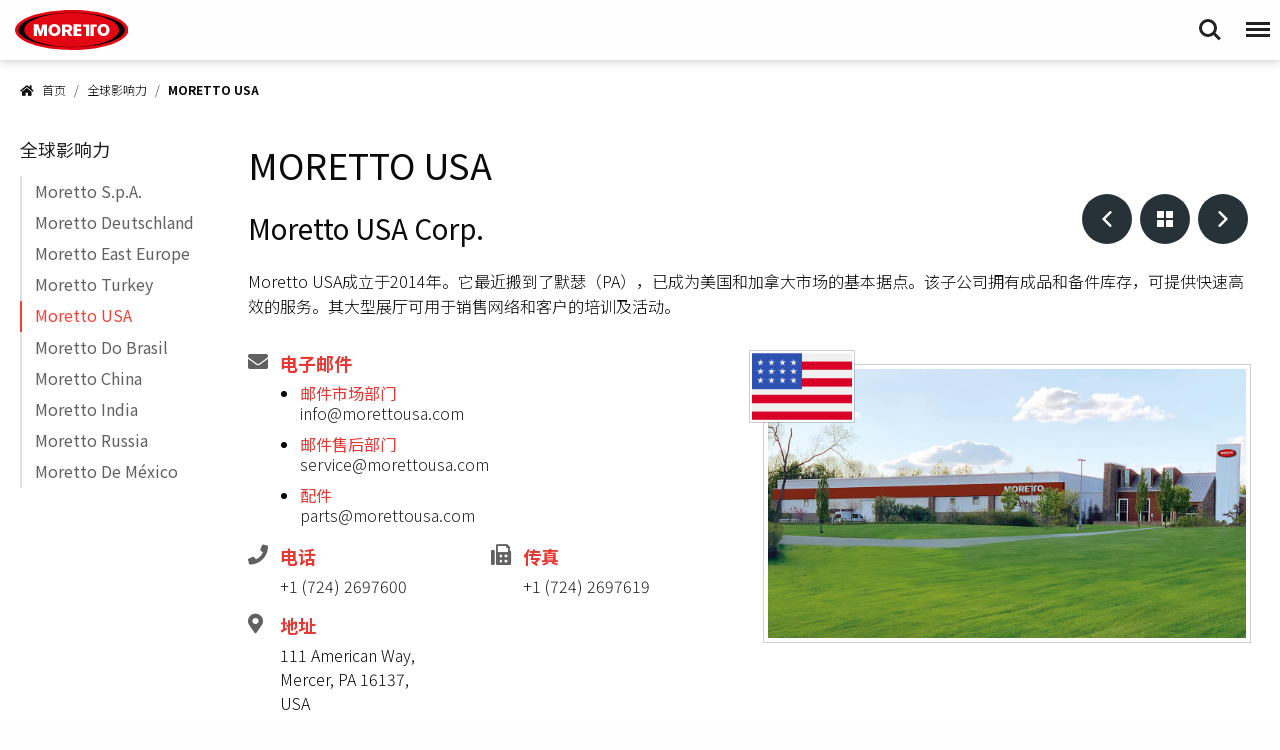

--- FILE ---
content_type: text/html; charset=UTF-8
request_url: https://www.moretto.com/cn/global-presence/moretto-usa?limit=all
body_size: 23973
content:
<!doctype html>
<html class="no-js" lang="cn" >
<head>
    <meta charset="UTF-8" />
<meta http-equiv="X-UA-Compatible" content="IE=edge">
<meta name="viewport" content="width=device-width, initial-scale=1, maximum-scale=1, user-scalable=no" />
    <title>Moretto USA | Moretto S.p.A.</title>
    <base href="https://www.moretto.com/cn/" />
    


<meta name="description" content="" />
<meta name="keywords" content="" />
<meta name="robots" content="index,follow" />
<meta name="canonical" content="https://www.moretto.com/cn/global-presence/moretto-usa" />





<meta property="og:image" content="https://www.moretto.com/assets/uploads/images/branches/moretto_MUSA.jpg"/>
<meta property="og:type" content="website" />
<meta property="og:site_name" content="Moretto S.p.A.">

<meta name="twitter:site" content="@MorettoSpA" />

<meta name="twitter:description" content="Moretto USA成立于2014年。它最近搬到了默瑟（PA），已成为美国和加拿大市场的基本据点。该子公司拥有成品和备件库存，可提供快速高效的服务。其大型展厅可用于销售网络和客户的培训及活动。" />


<meta name="twitter:image" content="https://www.moretto.com/assets/uploads/images/branches/moretto_MUSA.jpg"/>
<meta property="twitter:card" content="summary" />

    <!-- Favicons -->
<link rel="apple-touch-icon" sizes="180x180" href="/assets/images/favicons/apple-touch-icon.png">
<link rel="icon" type="image/png" sizes="32x32" href="/assets/images/favicons/favicon-32x32.png">
<link rel="icon" type="image/png" sizes="16x16" href="/assets/images/favicons/favicon-16x16.png">

<link rel="mask-icon" href="/assets/images/favicons/safari-pinned-tab.svg" color="#EE141F">
<link rel="shortcut icon" href="/assets/images/favicons/favicon.ico">
<meta name="msapplication-TileColor" content="#ffffff">
<meta name="msapplication-config" content="/assets/images/favicons/browserconfig.xml">
<meta name="theme-color" content="#ee141f">
    <!-- Moretto styles -->
<link rel="stylesheet" href="/assets/css/moretto.css?20240614">


<!-- Google Fonts -->
<link rel="preconnect" href="https://fonts.googleapis.com">
<link rel="preconnect" href="https://fonts.gstatic.com" crossorigin>
<link href="https://fonts.googleapis.com/css?family=Noto+Sans+SC:300,400,700|Fira+Sans+Condensed:400,500,600" rel="stylesheet">
    <!-- Cookie Solution -->
<script type="text/javascript">
var _iub = _iub || [];
_iub.csConfiguration = {
    "askConsentAtCookiePolicyUpdate":true,
    "countryDetection":true,
    "enableFadp":true,
    "enableLgpd":true,
    "enableUspr":true,
    "floatingPreferencesButtonDisplay":"bottom-left",
    "lgpdAppliesGlobally":false,
    "perPurposeConsent":true,
    "siteId":1268207,
    "cookiePolicyId":59074302,
    "lang":"en-GB",
    "banner":{
        "acceptButtonDisplay":true,
        "closeButtonRejects":true,
        "customizeButtonDisplay":true,
        "explicitWithdrawal":true,
        "listPurposes":true,
        "logo":null,
        "ownerName":"www.moretto.com",
        "position":"float-top-center",
        "rejectButtonDisplay":true,
        "showPurposesToggles":true,
        "showTotalNumberOfProviders":true
    }
};
</script>
<script type="text/javascript" src="//cs.iubenda.com/sync/1268207.js"></script>
<script type="text/javascript" src="//cdn.iubenda.com/cs/gpp/stub.js"></script>
<script type="text/javascript" src="//cdn.iubenda.com/cs/iubenda_cs.js" charset="UTF-8" async></script>

<!-- Google Tag Manager -->
<script class="_iub_cs_activate" type="text/plain" data-cookiecategory="analytics">(function(w,d,s,l,i){w[l]=w[l]||[];w[l].push({'gtm.start':
new Date().getTime(),event:'gtm.js'});var f=d.getElementsByTagName(s)[0],
j=d.createElement(s),dl=l!='dataLayer'?'&l='+l:'';j.async=true;j.src=
'https://www.googletagmanager.com/gtm.js?id='+i+dl;f.parentNode.insertBefore(j,f);
})(window,document,'script','dataLayer','GTM-MF66JH');</script>
<!-- End Google Tag Manager -->

<!--[if IE] Conditional comments do not work on >=IE10 w/o quirks mode enabled>
<script src="assets/js/polyfills/MutationObserver.js"></script>
<![endif]-->
<link rel="stylesheet" href="/node_modules/@fancyapps/ui/dist/fancybox.css" type="text/css" />
<link rel="stylesheet" href="https://js.api.here.com/v3/3.1/mapsjs-ui.css?dp-version=1533195059" type="text/css" />
</head>
<body class="page page--article page--branch">

<header id="header" class="cd-main-header header">
    <div class="row">
    <div class="header__inner">
        <div class="small-12 columns">
            <a href="https://www.moretto.com/cn/" class="logo" itemscope="" itemtype="http://schema.org/Organization">
        		<img src="assets/images/logos/logo_moretto_elisse_flat.svg" style="max-width: 169px; max-height: 80px;" onerror="this.onerror=null; this.src='assets/images/logos/logo_moretto_elisse_flat.png'" alt="Logo Moretto S.p.A.">
        		<span itemprop="brand" class="show-for-sr">Moretto S.p.A.</span>
        	</a>
    		<ul class="cd-header-buttons">
    			<li><a class="cd-search-trigger" href="#cd-search">Search<span></span></a></li>
    			<li><a class="cd-nav-trigger" href="#cd-primary-nav">Menu<span></span></a></li>
    		</ul><!-- cd-header-buttons -->
    		<nav id="mor_menu">
    <ul  class="cd-nav cd-nav-desktop cd-primary-nav">
        <li class="first level1"><a href=""  title="首页"><span>首页</span><span class="hover-fx"></span></a></li><li class="level1"><a href="about-us"  title="关于我们"><span>关于我们</span><span class="hover-fx"></span></a></li><li class="level1"><a href="products"  title="我们的能力"><span>我们的能力</span><span class="hover-fx"></span></a></li><li class="level1"><a href="industry-segments"  title="行业细分"><span>行业细分</span><span class="hover-fx"></span></a></li><li class="level1"><a href="services"  title="服务"><span>服务</span><span class="hover-fx"></span></a></li><li class="level1 active"><a href="global-presence"  title="全球影响力"><span>全球影响力</span><span class="hover-fx"></span></a></li><li class="level1"><a href="news"  title="新闻" data-is-news="true"><span>新闻</span><span class="hover-fx"></span></a></li><li class="level1"><a href="events"  title="活动"><span>活动</span><span class="hover-fx"></span></a></li><li class="level1"><a href="contact-us"  title="联系我们"><span>联系我们</span><span class="hover-fx"></span></a></li><li class="level1"><a href="deals"  title="报价"><span>报价</span><span class="hover-fx"></span></a></li><li class="last level1"><a href="https://portal.moretto.com/portal/en/landing" title="保留区域" class="has-icons"><i class="fas fa-unlock-alt"></i><span class="text">保留区域</span><span class="hover-fx"></span></a></li>
        <li class="level1 has-children language">
            <a href="#" >
                <span class="flag flag--cn"></span>
                <span class="text">语言</span>
                <span class="hover-fx"></span>
            </a>
            <ul class="cd-secondary-nav nav-is-hidden lang-menu">
                <li class="level2 go-back">
                    <a href="#">返回
                        <span class="hover-fx"></span>
                    </a>
                </li>
                <li class="level2 ">
    <a href="https://www.moretto.com/en/global-presence/moretto-usa" title="English" class="flag--en">English
        <span class="hover-fx"></span>
    </a>
</li>
<li class="level2 ">
    <a href="https://www.moretto.com/it/presenza-globale/moretto-usa" title="Italiano" class="flag--it">Italiano
        <span class="hover-fx"></span>
    </a>
</li>
<li class="level2 ">
    <a href="https://www.moretto.com/de/globale-präsenz/moretto-usa" title="Deutsch" class="flag--de">Deutsch
        <span class="hover-fx"></span>
    </a>
</li>
<li class="level2 ">
    <a href="https://www.moretto.com/es/presencia-global/moretto-usa" title="Español" class="flag--es">Español
        <span class="hover-fx"></span>
    </a>
</li>
<li class="level2 ">
    <a href="https://www.moretto.com/fr/présence-globale/moretto-usa" title="Français" class="flag--fr">Français
        <span class="hover-fx"></span>
    </a>
</li>
<li class="level2 ">
    <a href="https://www.moretto.com/us/global-presence/moretto-usa" title="US English" class="flag--us">US English
        <span class="hover-fx"></span>
    </a>
</li>
<li class="level2 ">
    <a href="https://www.moretto.com/ru/пpиcyтcтвиe-в-миpe/moretto-usa" title="Русский" class="flag--ru">Русский
        <span class="hover-fx"></span>
    </a>
</li>
<li class="level2 ">
    <a href="https://www.moretto.com/pl/globalna-obecność/moretto-usa" title="Polski" class="flag--pl">Polski
        <span class="hover-fx"></span>
    </a>
</li>
<li class="level2 ">
    <a href="https://www.moretto.com/tr/küresel-mevcudiyet/moretto-usa" title="Turkçe" class="flag--tr">Turkçe
        <span class="hover-fx"></span>
    </a>
</li>
<li class="level2 ">
    <a href="https://www.moretto.com/pt/presença-global/moretto-usa" title="Português" class="flag--pt">Português
        <span class="hover-fx"></span>
    </a>
</li>
<li class="level2 active">
    <a href="https://www.moretto.com/cn/global-presence/moretto-usa" title="中文" class="flag--cn">中文
        <span class="hover-fx"></span>
    </a>
</li>
            </ul>
        </li>
    </ul>
</nav>
        </div>
    </div>
    </div>
</header>
<main class="container cd-main-content">
    <article id="mor_article" class="mor-article">

    
        
    <div class="shadow">

        

        <div class="row">
            <div id="mor_breadcrumbs" class="mor-breadcrumbs">
    <div>
        <ul class="breadcrumbs "><li><a href="https://www.moretto.com/cn/" title="首页"><i class="fa fa-home"></i>首页</a></li>
<li class="breadcrumb-item"><a href="global-presence">全球影响力</a></li>
<li class="breadcrumb-item active">Moretto USA</li></ul>
    </div>
</div>

            <div class="mor-article__content-wrapper">
                <div class="small-12 medium-9 medium-push-3 large-10 large-push-2 columns mor-article__content">
                    <h1 class="mor-article__pagetitle">MORETTO USA</h1>
                    <h2 class="heading mor-article__subtitle">
                        Moretto USA Corp.
                    </h2>
                    
                    
                    <div class="row branch-details">
                        
                        <p class="small-12 columns branch-info__description">
                            Moretto USA成立于2014年。它最近搬到了默瑟（PA），已成为美国和加拿大市场的基本据点。该子公司拥有成品和备件库存，可提供快速高效的服务。其大型展厅可用于销售网络和客户的培训及活动。
                        </p>
                        
                        <div class="small-12 medium-6 medium-push-6 columns">
                            <div class="branch-image">
                                <div class="thumbnail">
                                    <img src="/assets/components/phpthumbof/cache/moretto_MUSA.431ce01d366e3cacff049482c693da97.jpg" title="Foto Filiale Moretto USA">
                                </div>
                                <div class="flag--us thumbnail"></div>
                                
                            </div>
                        </div>
                        
                        <div class="small-12 medium-6 medium-pull-6 columns branch-info">
                            <div class="branch-info__emails">
                                <h3>电子邮件</h3>
                                <ul>
                                    <li>
                                        <h5>邮件市场部门</h5>
                                        <a href="/cdn-cgi/l/email-protection#d5bcbbb3ba95b8baa7b0a1a1baa0a6b4fbb6bab8"><span class="__cf_email__" data-cfemail="a0c9cec6cfe0cdcfd2c5d4d4cfd5d3c18ec3cfcd">[email&#160;protected]</span></a>
                                    </li>
                                    <li>
                                        <h5>邮件售后部门</h5>
                                        <a href="/cdn-cgi/l/email-protection#4132243337282224012c2e332435352e3432206f222e2c"><span class="__cf_email__" data-cfemail="483b2d3a3e212b2d0825273a2d3c3c273d3b29662b2725">[email&#160;protected]</span></a>
                                    </li>
                                    
                                    <li>
                                        <h5>配件</h5>
                                        <a href="/cdn-cgi/l/email-protection#e898899a9c9ba885879a8d9c9c879d9b89c68b8785"><span class="__cf_email__" data-cfemail="5c2c3d2e282f1c31332e39282833292f3d723f3331">[email&#160;protected]</span></a>
                                    </li>
                                    
                                    
                                </ul>
                            </div>
                            <div class="branch-info__tel-fax">
                                <div class="small-6 columns branch-info__tel">
                                    <h3>电话</h3>
                                    
                                    <a class="" class="" href="tel:+12697600">+1 (724) 2697600</a>
                                </div>
                                <div class="small-6 columns branch-info__fax">
                                    <h3>传真</h3>
                                    
                                    <a class="" class="" href="tel:+12697619">+1 (724) 2697619</a>
                                </div>
                            </div>
                            
                            <div class="branch-info__adresses">
                                <div class="small-6 columns branch-info__address">
                                    <h3>地址</h3>
                                    111 American Way,<br />
Mercer, PA 16137,<br />
USA
                                </div>
                                
                            </div>
                            
                            
                        </div>

                        <!-- Page Nav -->
                        <ul id="mor_page_nav" class="page-nav">
	<li class="page-nav__prev">
		<a href="global-presence/moretto-turkey"><span class="has-tip tip-left negative-text-indent" title="Moretto Turkey"><svg><use xlink:href="#icon--page-arrow-left"></use></svg></span></a>
	</li>
	<li class="page-nav__up">
		<a href="global-presence"><span class="has-tip tip-bottom negative-text-indent" title="全球影响力"><svg><use xlink:href="#icon--page-list"></use></svg></span></a>
	</li>
	<li class="page-nav__next">
		<a href="global-presence/moretto-do-brasil"><span class="has-tip tip-right negative-text-indent" title="Moretto Do Brasil"><svg><use xlink:href="#icon--page-arrow-right"></use></svg></span></a>
	</li>
</ul>
                    </div>
                    <div class="branch-map">
                        <div id="map"></div>
                    </div>
                </div>

                <aside class="small-12 medium-3 medium-pull-9 large-2 large-pull-10 columns sub-nav-container">
                    <nav class="sub-nav"><ul  class=""><li class="placeholder"><a href="global-presence">全球影响力</a></li><li class="first"><a href="global-presence/moretto" >Moretto S.p.A.</a></li><li><a href="global-presence/moretto-deutschland" >Moretto Deutschland</a></li><li><a href="global-presence/moretto-east-europe" >Moretto East Europe</a></li><li><a href="global-presence/moretto-turkey" >Moretto Turkey</a></li><li class="active"><a href="global-presence/moretto-usa" >Moretto USA</a></li><li><a href="global-presence/moretto-do-brasil" >Moretto Do Brasil</a></li><li><a href="global-presence/moretto-china" >Moretto China</a></li><li><a href="global-presence/moretto-india" >Moretto India</a></li><li><a href="global-presence/moretto-russia" >Moretto Russia</a></li><li class="last"><a href="global-presence/moretto-de-mexico" >Moretto De México</a></li></ul></nav>
                </aside>
            </div>
        </div>

        <section id="mor_information_request" class="mor-information-request ">
    <div class="row mor-information-request__btn-wrapper ">
        <div class="mor-inner">
            <div class="large-10 large-push-2 columns text-center">
                <a id="mor_info_request_btn" href="#" class="button mor-button medium ">您需要 更多信息吗？</a>
            </div>
        </div>
    </div>
    <div class="mor-inner">
        <div class="large-10 large-push-2 columns">
            <section id="mor_form_contacts_wrapper" class="mor-form-wrapper">
    <div class="row">
        <div class="mor-inner-form">
            <div class="form-with-preview">
				
				<div class="medium-3 columns brochure-preview hide">
					<img class="brochure-preview__image" src="assets/images/empty.png" alt="Brochure preview image">
				</div>
				<div class="small-12 medium-8 columns">
					<h3 class="mor-form__title">信息需求</h3>
					<form id="mor_form_contacts" data-form-type="contact" class="mor-form mor-form--generic" action="#" method="POST" autocomplete="false" data-abide novalidate>
						<div class="row collapse row-info text-center">
							<div class="medium-12 columns">
								<h4 class="title">
									<span class="title__product">精选产品: </span>
									<span class="title__leaflet">下载传单: </span>
									<span class="title__value"></span>
								</h4>
								<input type="hidden" id="info" name="info">
								<input type="hidden" id="referral_id" name="referral_id" value="1155">
							</div>
						</div>
						<div class="row collapse">
							<div class="medium-12 columns">
								<input type="text" name="company" maxlength="100" placeholder="公司 *" required>
								<small class="form-error">请输入您公司的名称</small>
							</div>
						</div>
						<div class="row collapse">
							<div class="medium-12 columns fullname-container">
								<input type="text" id="fullname" name="fullname" maxlength="100" placeholder="姓名 *" required>
								<small class="form-error">请输入您的姓名</small>
							</div>
						</div>
						<div class="row collapse row-fields">
							<div class="medium-6 columns">
								<input type="text" name="sector" maxlength="50" placeholder="业务部门 *" required>
								<small class="form-error">Please insert your businnes sector</small>
							</div>
							<div class="medium-6 columns">
								<input type="text" name="address" maxlength="50" placeholder="地址 *" required>
								<small class="form-error">Please insert your address</small>
							</div>
						</div>
						<div class="row collapse row-fields">
							<div class="medium-6 columns">
								<input type="text" name="city" maxlength="50" placeholder="城市 *" required>
								<small class="form-error">请输入您的城市</small>
							</div>
							<div class="medium-6 columns">
								<input type="text" name="zipcode" maxlength="10" placeholder="邮编 *" required>
								<small class="form-error">Please insert your ZIP code</small>
							</div>
						</div>
						<div class="row collapse">
							<div class="medium-6 columns column-countries">
								<select name="country" required>
	<option value="" class="not-selected">选择您的国家 *</option>
	<option value="AF-Afghanistan">Afghanistan</option>
	<option value="AL-Albania">Albania</option>
	<option value="DZ-Algeria">Algeria</option>
	<option data-new value="AS-American Samoa">American Samoa</option>
	<option value="AD-Andorra">Andorra</option>
	<option value="AO-Angola">Angola</option>
	<option data-new value="AI-Anguilla">Anguilla</option>
	<option data-new value="AQ-Antarctica">Antarctica</option>
	<option data-new value="AG-Antigua e Barbuda">Antigua e Barbuda</option>
	<option value="AR-Argentine">Argentine</option>
	<option value="AM-Armenia">Armenia</option>
	<option data-new value="AW-Aruba">Aruba</option>
	<option value="AU-Australia">Australia</option>
	<option value="AT-Austria">Austria</option>
	<option value="AZ-Azerbaijan">Azerbaijan</option>
	<option value="BS-Bahamas">Bahamas</option>
	<option value="BH-Bahrain">Bahrain</option>
	<option value="BD-Bangladesh">Bangladesh</option>
	<option data-new value="BB-Barbados">Bangladesh</option>
	<option value="BY-Belarus">Belarus</option>
	<option value="BE-Belgium">Belgium</option>
	<option value="BZ-Belize">Belize</option>
	<option value="BJ-Benin">Benin</option>
	<option value="BM-Bermuda">Bermuda</option>
	<option value="BT-Bhutan">Bhutan</option>
	<option value="BO-Bolivia">Bolivia</option>
	<option value="BA-Bosnia and Herzegovina">Bosnia and Herzegovina</option>
	<option value="BW-Botswana">Botswana</option>
	<option data-new value="BV-Bouvet Island">Bouvet Island</option>
	<option value="BR-Brazil">Brazil</option>
	<option data-new value="IO-British Indian Ocean Territory">British Indian Ocean Territory</option>
	<option data-new value="VG-British Virgin Islands">British Virgin Islands</option>
	<option value="BN-Brunei">Brunei</option>
	<option value="BG-Bulgaria">Bulgaria</option>
	<option value="BF-Burkina faso">Burkina faso</option>
	<option value="BI-Burundi">Burundi</option>
	<option value="KH-Cambodia">Cambodia</option>
	<option value="CM-Cameroon">Cameroon</option>
	<option value="CA-Canada">Canada</option>
	<option value="CV-Cape Verde">Cape Verde</option>
	<option value="KY-Cayman Islands">Cayman Islands</option>
	<option value="CF-Central African Republic">Central African Republic</option>
	<option value="TD-Chad">Chad</option>
	<option value="CL-Chile">Chile</option>
	<option value="CN-China">China</option>
	<option data-new value="CX-Christmas Island">Christmas Island</option>
	<option data-new value="CC-Cocos Islands">Cocos Islands</option>
	<option value="CO-Colombia">Colombia</option>
	<option value="KM-Comoros">Comoros</option>
	<option data-new value="CK-Cook Islands">Cook Islands</option>
	<option value="CR-Costa Rica">Costa Rica</option>
	<option value="HR-Croatia">Croatia</option>
	<option value="CU-Cuba">Cuba</option>
	<option value="CY-Cyprus">Cyprus</option>
	<option value="CZ-Czech Republic">Czech Republic</option>
	<option value="CD-Democratic Republic of the Congo">Democratic Republic of the Congo</option>
	<option value="DK-Denmark">Denmark</option>
	<option value="DJ-Djibouti">Djibouti</option>
	<option value="DM-Dominica">Dominica</option>
	<option value="DO-Dominican Republic">Dominican Republic</option>
	<option value="TL-East Timor">East Timor</option>
	<option value="EC-Ecuador">Ecuador</option>
	<option value="EG-Egypt">Egypt</option>
	<option value="SV-El Salvador">El Salvador</option>
	<option value="GQ-Equatorial Guinea">Equatorial Guinea</option>
	<option value="ER-Eritrea">Eritrea</option>
	<option value="EE-Estonia">Estonia</option>
	<option value="ET-Ethiopia">Ethiopia</option>
	<option data-new value="FK-Falkland Islands">Falkland Islands</option>
	<option data-new value="FO-Faroe Islands">Faroe Islands</option>
	<option data-new value="FM-Federated States of Micronesia">Federated States of Micronesia</option>
	<option data-new value="FJ-Fiji">Fiji</option>
	<option value="FI-Finland">Finland</option>
	<option value="FR-France">France</option>
	<option value="GF-French Guiana">French Guiana</option>
	<option data-new value="PF-French Polynesia">French Polynesia</option>
	<option data-new value="TF-French Southern Territories">French Southern Territories</option>
	<option value="GA-Gabon">Gabon</option>
	<option value="GM-Gambia">Gambia</option>
	<option value="GE-Georgia">Georgia</option>
	<option value="DE-Germany">Germany</option>
	<option value="GH-Ghana">Ghana</option>
	<option data-new value="GI-Gibraltar">Gibraltar</option>
	<option value="GR-Greece">Greece</option>
	<option value="GL-Greenland">Greenland</option>
	<option data-new value="GD-Grenada">Grenada</option>
	<option data-new value="GP-Guadeloupe">Guadeloupe</option>
	<option data-new value="GU-Guam">Guam</option>
	<option value="GT-Guatemala">Guatemala</option>
	<option data-new value="GG-Guernsey">Guernsey</option>
	<option value="GN-Guinea">Guinea</option>
	<option value="GW-Guinea-Bissau">Guinea-Bissau</option>
	<option value="GY-Guyana">Guyana</option>
	<option value="HT-Haiti">Haiti</option>
	<option data-new value="HM-Heard Island and McDonald Islands">Heard Island and McDonald Islands</option>
	<option value="HN-Honduras">Honduras</option>
	<option value="HK-Hong Kong">Hong Kong</option>
	<option value="HU-Hungary">Hungary</option>
	<option value="IS-Iceland">Iceland</option>
	<option value="IN-India">India</option>
	<option value="ID-Indonesia">Indonesia</option>
	<option value="IR-Iran">Iran</option>
	<option value="IQ-Iraq">Iraq</option>
	<option value="IE-Ireland">Ireland</option>
	<option value="IM-Isle of Man">Isle of Man</option>
	<option value="IL-Israel">Israel</option>
	<option value="IT-Italy">Italy</option>
	<option value="CI-Ivory Coast">Ivory Coast</option>
	<option value="JM-Jamaica">Jamaica</option>
	<option value="JP-Japan">Japan</option>
	<option value="JO-Jordan">Jordan</option>
	<option value="KZ-Kazakhstan">Kazakhstan</option>
	<option value="KE-Kenya">Kenya</option>
	<option data-new value="KI-Kiribati">Kiribati</option>
	<option value="XK-Kosovo">Kosovo</option>
	<option value="KW-Kuwait">Kuwait</option>
	<option value="KG-Kyrgyzstan">Kyrgyzstan</option>
	<option value="LA-Laos">Laos</option>
	<option value="LV-Latvia">Latvia</option>
	<option value="LB-Lebanon">Lebanon</option>
	<option value="LS-Lesotho">Lesotho</option>
	<option value="LR-Liberia">Liberia</option>
	<option value="LY-Libya">Libya</option>
	<option value="LI-Liechtenstein">Liechtenstein</option>
	<option value="LT-Lithuania">Lithuania</option>
	<option value="LU-Luxemburg">Luxemburg</option>
	<option data-new value="MO-Macao">Macao</option>
	<option value="MK-Macedonia">Macedonia</option>
	<option value="MG-Madagascar">Madagascar</option>
	<option value="MW-Malawi">Malawi</option>
	<option value="MY-Malaysia">Malaysia</option>
	<option data-new value="MV-Maldives">Maldives</option>
	<option value="ML-Mali">Mali</option>
	<option value="MT-Malta">Malta</option>
	<option value="MH-Marshall Island">Marshall Island</option>
	<option data-new value="MQ-Martinique">Martinique</option>
	<option value="MR-Mauritania">Mauritania</option>
	<option value="MU-Mauritius">Mauritius</option>
	<option data-new value="YT-Mayotte">Mayotte</option>
	<option value="MX-Mexico">Mexico</option>
	<option value="MD-Moldova">Moldova</option>
	<option value="MC-Monaco">Monaco</option>
	<option value="MN-Mongolia">Mongolia</option>
	<option value="ME-Montenegro">Montenegro</option>
	<option data-new value="MS-Montserrat">Montserrat</option>
	<option value="MA-Morocco">Morocco</option>
	<option value="MZ-Mozambique">Mozambique</option>
	<option value="MM-Myanmar">Myanmar</option>
	<option value="NA-Namibia">Namibia</option>
	<option data-new value="NR-Nauru">Nauru</option>
	<option value="NP-Nepal">Nepal</option>
	<option value="NL-Netherlands">Netherlands</option>
	<option data-new value="AN-Netherlands Antilles">Netherlands Antilles</option>
	<option value="NC-New Caledonia">New Caledonia</option>
	<option value="NZ-New Zealand">New Zealand</option>
	<option value="NI-Nicaragua">Nicaragua</option>
	<option data-new value="NE-Niger">Niger</option>
	<option value="NG-Nigeria">Nigeria</option>
	<option data-new value="NU-Niue">Niue</option>
	<option data-new value="NF-Norfolk Island">Norfolk Island</option>
	<option value="KP-North Korea">North Korea</option>
	<option data-new value="MP-Northern Mariana Islands">Northern Mariana Islands</option>
	<option value="NO-Norway">Norway</option>
	<option value="OM-Oman">Oman</option>
	<option value="PK-Pakistan">Pakistan</option>
	<option data-new value="PW-Palau">Palau</option>
	<option data-new value="PS-Palestinian Territory">Palestinian Territory</option>
	<option value="PA-Panama">Panama</option>
	<option value="PG-Papua New Guinea">Papua New Guinea</option>
	<option value="PY-Paraguay">Paraguay</option>
	<option value="PE-Peru">Peru</option>
	<option value="PH-Philippines">Philippines</option>
	<option data-new value="PN-Pitcairn">Pitcairn</option>
	<option value="PL-Poland">Poland</option>
	<option value="PT-Portugal">Portugal</option>
	<option value="PR-Puerto Rico">Puerto Rico</option>
	<option value="QA-Qatar">Qatar</option>
	<option value="CG-Republic of the Congo">Republic of the Congo</option>
	<option data-new value="RE-Reunion">Reunion</option>
	<option value="RO-Romania">Romania</option>
	<option value="RU-Russia">Russia</option>
	<option value="RW-Rwanda">Rwanda</option>
	<option data-new value="SH-Saint Helena">Saint Helena</option>
	<option data-new value="KN-Saint Kitts and Nevis">Saint Kitts and Nevis</option>
	<option data-new value="LC-Saint Lucia">Saint Lucia</option>
	<option data-new value="PM-Saint Pierre and Miquelon">Saint Pierre and Miquelon</option>
	<option value="VC-Saint Vincent e Grenadine">Saint Vincent e Grenadine</option>
	<option data-new value="WS-Samoa">Samoa</option>
	<option value="SM-San Marino">San Marino</option>
	<option data-new value="ST-Sao Tome and Principe">Sao Tome and Principe</option>
	<option value="SA-Saudi Arabia">Saudi Arabia</option>
	<option value="SN-Senegal">Senegal</option>
	<option value="RS-Serbia">Serbia</option>
	<option data-new value="SC-Seychelles">Seychelles</option>
	<option value="SL-Sierra Leone">Sierra Leone</option>
	<option value="SG-Singapore">Singapore</option>
	<option value="SK-Slovakia">Slovakia</option>
	<option value="SI-Slovenia">Slovenia</option>
	<option data-new value="SB-Solomon Islands">Solomon Islands</option>
	<option value="SO-Somalia">Somalia</option>
	<option value="ZA-South Africa">South Africa</option>
	<option data-new value="GS-South Georgia and the South Sandwich Islands">South Georgia and the South Sandwich Islands</option>
	<option value="KR-South Korea">South Korea</option>
	<option value="ES-Spain">Spain</option>
	<option value="LK-Sri Lanka">Sri Lanka</option>
	<option value="SD-Sudan">Sudan</option>
	<option value="SR-Suriname">Suriname</option>
	<option data-new value="SJ-Svalbard and Jan Mayen">Svalbard and Jan Mayen</option>
	<option value="SZ-Swaziland">Swaziland</option>
	<option value="SE-Sweden">Sweden</option>
	<option value="CH-Switzerland">Switzerland</option>
	<option value="SY-Syria">Syria</option>
	<option value="TW-Taiwan">Taiwan</option>
	<option value="TJ-Tajikistan">Tajikistan</option>
	<option value="TZ-Tanzania">Tanzania</option>
	<option value="TH-Thailand">Thailand</option>
	<option value="TG-Togo">Togo</option>
	<option data-new value="TK-Tokelau">Tokelau</option>
	<option data-new value="TO-Tonga">Tonga</option>
	<option data-new value="TT-Trinidad and Tobago">Trinidad and Tobago</option>
	<option value="TN-Tunisia">Tunisia</option>
	<option value="TR-Turkey">Turkey</option>
	<option value="TM-Turkmenistan">Turkmenistan</option>
	<option value="TC-Turks and Caicos Islands">Turks and Caicos Islands</option>
	<option data-new value="TV-Tuvalu">Tuvalu</option>
	<option data-new value="VI-U.S. Virgin Islands">U.S. Virgin Islands</option>
	<option value="UG-Uganda">Uganda</option>
	<option value="UA-Ukraine">Ukraine</option>
	<option value="AE-United Arab Emirates">United Arab Emirates</option>
	<option value="GB-United kingdom">United kingdom</option>
	<option value="US-United States">United States</option>
	<option data-new value="UM-United States Minor Outlying Islands">United States Minor Outlying Islands</option>
	<option value="UY-Uruguay">Uruguay</option>
	<option value="UZ-Uzbekistan">Uzbekistan</option>
	<option data-new value="VU-Vanuatu">Vanuatu</option>
	<option data-new value="VA-Vatican City">Vatican City</option>
	<option value="VE-Venezuela">Venezuela</option>
	<option value="VN-Vietnam">Vietnam</option>
	<option data-new value="WF-Wallis and Futuna">Wallis and Futuna</option>
	<option value="EH-Western Sahara">Western Sahara</option>
	<option value="YE-Yemen">Yemen</option>
	<option value="ZM-Zambia">Zambia</option>
	<option value="ZW-Zimbabwe">Zimbabwe</option>
</select>
								<small class="form-error">请输入您的国家</small>
							</div>
							<div class="medium-6 columns column-email">
								<input type="email" name="email" maxlength="100" placeholder="电子邮件 *" required>
								<small class="form-error">请输入您的电子邮件</small>
								<input type="hidden" name="email_control">
							</div>
						</div>
						<div class="row collapse row-fields">
							<div class="medium-6 columns tel-container">
								<input type="tel" name="tel" maxlength="30" placeholder="电话 *" required>
								<small class="form-error">请输入您的电话号码</small>
							</div>
							<div class="medium-6 columns fax-container">
								<input type="tel" name="fax" maxlength="30" placeholder="传真">
							</div>
						</div>
						<div class="row collapse row-fields">
							<div class="columns">
								<textarea id="message" name="message" maxlength="2000" placeholder="信息 *" rows="6" required></textarea>
								<small class="form-error">请输入您的信息</small>
							</div>
						</div>
						<div class="row collapse">
							<div class="medium-9 columns custom-checkbox">
								<input id="privacy" name="privacy" type="checkbox" class="custom-checkbox__checkbox" required>
								<label for="privacy" class="custom-checkbox__label">
									<span class="custom-checkbox__shape"></span>
									我同意使用我的个人信息 * ~ <a href="https://www.iubenda.com/privacy-policy/59074302" target="_blank" class="iubenda-nostyle no-brand iubenda-noiframe iubenda-embed iubenda-noiframe">阅读说明</a>
									<script data-cfasync="false" src="/cdn-cgi/scripts/5c5dd728/cloudflare-static/email-decode.min.js"></script><script type="text/javascript">(function (w,d) {var loader = function () {var s = d.createElement("script"), tag = d.getElementsByTagName("script")[0]; s.src="https://cdn.iubenda.com/iubenda.js"; tag.parentNode.insertBefore(s,tag);}; if(w.addEventListener){w.addEventListener("load", loader, false);}else if(w.attachEvent){w.attachEvent("onload", loader);}else{w.onload = loader;}})(window, document);</script>
								</label>
								<small class="form-error">授权使用个人信息</small>
							</div>
							<div class="medium-3 columns text-right">
								<button id="btn_form_contacts_send" type="submit" value="Submit" class="button hollow expanded mor-form__send" data-alert-done="谢谢， 我们的工作人员正在处理您的需求。我们会尽快联系您。" data-alert-fail="发送电子邮件时出现问题，请重试。"><span>发送需求</span></button>
							</div>
						</div>
					</form>
				</div>
            </div>
        </div>
    </div>
</section>
            
            
            
        </div>
    </div>
</section>
    </div>
    </article>

    <footer id="footer" class="footer">
    <div class="row footer__top">
        <div class="small-12 medium-8 column show-for-medium">
            <nav class="footer__nav">
				<div class="row footer__nav-list small-up-2 medium-up-4 large-up-4 xlarge-up-4">
					<div class="column footer__nav-item">
						<h5 class="footer__nav-item-title uppercase">关于我们</h5>
						<ul class="footer__sub-nav-list"><li class="first"><a href="about-us/intellectual-property" >知识产权</a></li><li><a href="about-us/blue-sky-products" >BLUE & SKY 产品</a></li><li><a href="about-us/certifications" >认证</a></li><li><a href="about-us/sustainability-report" >可持续发展报告</a></li><li><a href="be-tomorrow" >着眼未来</a></li><li class="last"><a href="about-us/moretto-in-motion" >Moretto in Motion</a></li></ul>
					</div>
					<div class="column footer__nav-item">
						<h5 class="footer__nav-item-title uppercase">我们的能力</h5>
						<ul class="footer__sub-nav-list"><li class="first"><a href="products/conveying" icon--conveying>输送</a></li><li><a href="products/drying" icon--drying>除湿干燥</a></li><li><a href="products/dosing" icon--dosing>计量</a></li><li><a href="products/grinding" icon--grinding>粉碎</a></li><li><a href="products/thermo" icon--thermo>模温机</a></li><li><a href="products/cooling" icon--cooling>冷却</a></li><li><a href="products/storage" icon--storage>存储</a></li><li class="last"><a href="products/supervising" icon--supervising>监控</a></li></ul>
					</div>
					<div class="column footer__nav-item">
						<h5 class="footer__nav-item-title uppercase">行业细分</h5>
						<ul class="footer__sub-nav-list"><li class="first"><a href="industry-segments/automotive" >汽车</a></li><li><a href="industry-segments/beverage" >PET</a></li><li><a href="industry-segments/medical" >医疗</a></li><li><a href="industry-segments/optical" >光学</a></li><li><a href="industry-segments/packaging" >包装</a></li><li><a href="industry-segments/white-goods" >电器</a></li><li><a href="industry-segments/electronics" >电子</a></li><li><a href="industry-segments/technical-moulding" >技术成型</a></li><li><a href="industry-segments/cables-pipes-profiles" >电缆，管道和型材</a></li><li><a href="industry-segments/blown-film" >吹塑薄膜</a></li><li><a href="industry-segments/recycling" >回收</a></li><li class="last"><a href="industry-segments/compounding" >复合</a></li></ul>
					</div>
					<div class="column footer__nav-item">
						<h5 class="footer__nav-item-title uppercase">全球影响力</h5>
						<ul class="footer__sub-nav-list"><li class="first"><a href="global-presence/moretto" >Moretto S.p.A.</a></li><li><a href="global-presence/moretto-deutschland" >Moretto Deutschland</a></li><li><a href="global-presence/moretto-east-europe" >Moretto East Europe</a></li><li><a href="global-presence/moretto-turkey" >Moretto Turkey</a></li><li class="active"><a href="global-presence/moretto-usa" >Moretto USA</a></li><li><a href="global-presence/moretto-do-brasil" >Moretto Do Brasil</a></li><li><a href="global-presence/moretto-china" >Moretto China</a></li><li><a href="global-presence/moretto-india" >Moretto India</a></li><li><a href="global-presence/moretto-russia" >Moretto Russia</a></li><li class="last"><a href="global-presence/moretto-de-mexico" >Moretto De México</a></li></ul>

						
						<ul class="footer__sub-nav-list"><li class="first"><a href="contact-us" >联系我们</a></li></ul>
						
					</div>
				</div>
			</nav>
		</div>
		
		<div class="small-12 medium-4 column">
				<div class="footer__nav">
					<div class="column footer__nav-item footer__socials">
            		    <!-- Socials -->
            		    <h5 class="footer__nav-item-title uppercase">关注我们</h5>
            		    <ul class="row small-up-4 medium-up-4 large-up-6 columns grid-socials">
                        <li class="column column-block"><a href="https://www.linkedin.com/company/moretto/" target="_blank"><i class="fab fa-3x fa-linkedin"></i><span><i class="fab fa-3x fa-linkedin"></i></span></a></li>
                            <li class="column column-block"><a href="https://www.youtube.com/user/MorettoChannel" target="_blank"><i class="fab fa-3x fa-youtube-square"></i><span><i class="fab fa-3x fa-youtube-square"></i></span></a></li>
            		    </ul>
        		   </div>
            </div>
		</div>
    </div>
	<div class="footer__bottom">
	    <div class="row">
    	    <ul class="footer__bottom-inline">
    	        <li>&copy; 2026 Moretto S.p.A. - Via dell'Artigianato 3 - 35010 Massanzago (PD) - Italy</li>
    	        <li>VAT Num. IT02025770286 ~ Paid-in Capital: Eur 4.000.000 ~ REA 198042</li>
    	        <li><a href="https://www.iubenda.com/privacy-policy/59074302" target="_blank" class="iubenda-nostyle no-brand iubenda-noiframe iubenda-embed iubenda-noiframe" title="隐私政策">隐私政策</a></li>
    	        <li><a href="https://www.iubenda.com/privacy-policy/59074302/cookie-policy" target="_blank" class="iubenda-nostyle no-brand iubenda-noiframe iubenda-embed iubenda-noiframe" title="隐私政策">Cookie Policy</a>
    	    </ul>
    	    <script type="text/javascript">(function (w,d) {var loader = function () {var s = d.createElement("script"), tag = d.getElementsByTagName("script")[0]; s.src="https://cdn.iubenda.com/iubenda.js"; tag.parentNode.insertBefore(s,tag);}; if(w.addEventListener){w.addEventListener("load", loader, false);}else if(w.attachEvent){w.attachEvent("onload", loader);}else{w.onload = loader;}})(window, document);</script>
    	    <p class="db-info">Query time: 0,0063 s Parsing time: 0,0807 s</p>
	    </div>
	</div>
</footer>
</main>

<!-- MSNav search overlay -->
<div id="cd-search" class="cd-search">
	<form id="search_site" role="search" method="get" action="search">
		<input  type="search" name="search" placeholder="搜索...">
	</form>
</div>

<!-- MSNav overlay -->
<div class="cd-overlay"></div>



<div id="backtotop">
    <i class="fas fa-chevron-up"></i>
</div>



<!-- JS -->
<!-- jQuery -->
<script src="/assets/js/libs/jquery/jquery-3.7.0.min.js"></script>
<!-- Foundation JS -->
<script src="/node_modules/foundation-sites/dist/js/foundation.min.js"></script>
<!-- SweetAlert2 -->
<script defer src="/vendor/sweetalert2/sweetalert2.all.min.js"></script>
<!-- LoadJS -->
<script defer src="/assets/js/libs/loadjs/loadjs.min.js"></script>



<!-- Progressive Image JS -->
<script defer src="/node_modules/progressive-image.js/dist/progressive-image.js"></script>


<!-- GSAP -->
<script defer src="/node_modules/gsap/dist/gsap.min.js"></script>
<script defer src="/node_modules/gsap/dist/ScrollToPlugin.min.js"></script>


<!-- AOS -->
<script defer src="/node_modules/aos/dist/aos.js"></script>














<!-- fancybox -->
<script defer src="/node_modules/@fancyapps/ui/dist/fancybox.umd.js"></script>








<!-- Here Maps -->
<script  src="https://js.api.here.com/v3/3.1/mapsjs-core.js"></script>
<script  src="https://js.api.here.com/v3/3.1/mapsjs-service.js"></script>
<script  src="https://js.api.here.com/v3/3.1/mapsjs-ui.js"></script>
<script  src="https://js.api.here.com/v3/3.1/mapsjs-mapevents.js"></script>























<!-- Moretto JS -->
<script src="/assets/js/moretto.min.js?20251120"></script>



<script>
var platform = new H.service.Platform({
    'apikey': 'CUydrZhq-8l275BePdoibE96U9zunHcTHYWTVYuHRh0'
});
// Obtain the default map types from the platform object:
var defaultLayers = platform.createDefaultLayers();

// Instantiate (and display) a map object:
var map = new H.Map(
    document.getElementById('map'),
    defaultLayers.vector.normal.map,
    {
      zoom: 13,
      center: { lat: 41.1429735, lng: -80.1741625 }
    });

// MapEvents enables the event system
// Behavior implements default interactions for pan/zoom (also on mobile touch environments)
var behavior = new H.mapevents.Behavior(new H.mapevents.MapEvents(map));

// Create the default UI components
var ui = H.ui.UI.createDefault(map, defaultLayers);

// Create a marker icon from an image URL:
var icon = new H.map.Icon('assets/images/map-marker.png');

// Create a marker using the previously instantiated icon:
var marker = new H.map.Marker({ lat: 41.1429735, lng: -80.1741625 }, { icon: icon });

// Add the marker to the map:
map.addObject(marker);
</script>

<svg role="img" aria-labelledby="icons" viewBox="0 0 100 100" xmlns="http://www.w3.org/2000/svg" style="display: none;">
    <symbol viewBox="0 0 612 612" id="icon--arrow-right-2">
        <title>arrow-right-2</title><path
            d="M604.7 287c-.5-.5-1.2-.7-1.8-1.2L417.7 100.7c-10.3-10.3-27.1-10.3-37.4 0-10.3 10.3-10.3 27.1 0 37.4l141.3 141.3h-495C11.9 279.4 0 291.3 0 306c0 14.7 11.9 26.6 26.6 26.6h495.1L380.3 474c-10.3 10.3-10.3 27.1 0 37.4 10.3 10.3 27.1 10.3 37.4 0l185.2-185.3c.5-.5 1.2-.6 1.7-1.1.8-.8.8-2 1.5-2.9 2.3-2.8 3.9-5.9 4.8-9.2.3-1.3.6-2.4.7-3.7 1.2-7.9-.9-16.1-6.9-22.2z"/></symbol>
    <symbol viewBox="0 0 512 512" id="icon--arrow-right-3">
        <title>arrow-right-3</title><path d="M256 0l-44.8 44.8L390.4 224H0v64h390.4L211.2 467.2 256 512l256-256"/></symbol>
    <symbol viewBox="0 0 85 85" id="icon--arrow-right">
        <title>arrow-right</title><path d="M48.8 41.6L36.3 29.1l-.9.9 12.5 12.5L35.4 55l.9.9 13.4-13.4"/></symbol>
    <symbol viewBox="0 0 298.3 298.3" id="icon--calendar-icon">
        <title>calendar-icon</title><path
            d="M172.7 157c-8.7 0-15.7 7-15.7 15.7s7 15.7 15.7 15.7 15.7-7 15.7-15.7-7-15.7-15.7-15.7zm-47.1-15.7c8.7 0 15.7-7 15.7-15.7s-7-15.7-15.7-15.7-15.7 7-15.7 15.7 7 15.7 15.7 15.7zm47.1-31.4c-8.7 0-15.7 7-15.7 15.7s7 15.7 15.7 15.7 15.7-7 15.7-15.7-7-15.7-15.7-15.7zm15.7-78.5h-78.5v31.4h78.5V31.4zm31.4 109.9c8.7 0 15.7-7 15.7-15.7s-7-15.7-15.7-15.7-15.7 7-15.7 15.7 7 15.7 15.7 15.7zm0 47.1c8.7 0 15.7-7 15.7-15.7s-7-15.7-15.7-15.7-15.7 7-15.7 15.7 7 15.7 15.7 15.7zm-94.2 0c8.7 0 15.7-7 15.7-15.7s-7-15.7-15.7-15.7-15.7 7-15.7 15.7 7 15.7 15.7 15.7zm-47.1 47.1c8.7 0 15.7-7 15.7-15.7s-7-15.7-15.7-15.7-15.7 7-15.7 15.7 7 15.7 15.7 15.7zM266.9 31.4h-15.7v31.4h15.7v204.1H31.4V62.8h15.7V31.4H31.4C14.1 31.4 0 45.5 0 62.8v204.1c0 17.4 14.1 31.4 31.4 31.4h235.5c17.3 0 31.4-14.1 31.4-31.4V62.8c0-17.3-14-31.4-31.4-31.4zm-188.4 157c8.7 0 15.7-7 15.7-15.7s-7-15.7-15.7-15.7-15.7 7-15.7 15.7 7 15.7 15.7 15.7zm0-47.1c8.7 0 15.7-7 15.7-15.7s-7-15.7-15.7-15.7-15.7 7-15.7 15.7 7 15.7 15.7 15.7zm47.1 94.2c8.7 0 15.7-7 15.7-15.7s-7-15.7-15.7-15.7-15.7 7-15.7 15.7 7 15.7 15.7 15.7zM78.5 62.8c8.7 0 15.7-7 15.7-15.7V15.7C94.2 7 87.2 0 78.5 0S62.8 7 62.8 15.7v31.4c0 8.7 7 15.7 15.7 15.7zm141.3 0c8.7 0 15.7-7 15.7-15.7V15.7c0-8.7-7-15.7-15.7-15.7s-15.7 7-15.7 15.7v31.4c0 8.7 7 15.7 15.7 15.7z"/></symbol>
    <symbol viewBox="0 0 485 485" id="icon--calendar">
        <title>calendar</title><path
            d="M118.5 115.3h6.9c10.5 0 19.1-8.6 19.1-19.1V23.9c0-10.5-8.5-19.1-19.1-19.1h-6.9c-10.5 0-19.1 8.5-19.1 19.1v72.4c0 10.5 8.6 19 19.1 19zM363.4 114.9h6.9c10.5 0 19.1-8.5 19.1-19.1V23.4c0-10.5-8.5-19.1-19.1-19.1h-6.9c-10.5 0-19.1 8.5-19.1 19.1v72.4c0 10.5 8.5 19.1 19.1 19.1z"/><path
            d="M453.9 43.6h-49v57.2c0 19.1-15.5 29.6-34.6 29.6h-6.9c-19.1 0-34.6-15.5-34.6-34.6V43.6H160.1v52.7c0 19.1-15.5 34.6-34.6 34.6h-6.9c-19.1 0-34.6-15.5-34.6-34.6V43.6H31c-17.1 0-31 13.9-31 31v375c0 17.1 13.9 31 31 31h422.9c17.1 0 31-13.9 31-31v-375c.1-17.1-13.9-31-31-31zm0 406H31V166.4h422.9v283.2z"/><path
            d="M258.5 261.4h55.7c2.2 0 4-1.8 4-4v-48.3c0-2.2-1.8-4-4-4h-55.7c-2.2 0-4 1.8-4 4v48.3c0 2.2 1.8 4 4 4zM349.4 261.4h55.7c2.2 0 4-1.8 4-4v-48.3c0-2.2-1.8-4-4-4h-55.7c-2.2 0-4 1.8-4 4v48.3c0 2.2 1.8 4 4 4zM76.6 340.4h55.7c2.2 0 4-1.8 4-4v-48.3c0-2.2-1.8-4-4-4H76.6c-2.2 0-4 1.8-4 4v48.3c0 2.2 1.8 4 4 4zM167.6 340.4h55.7c2.2 0 4-1.8 4-4v-48.3c0-2.2-1.8-4-4-4h-55.7c-2.2 0-4 1.8-4 4v48.3c0 2.2 1.7 4 4 4zM258.5 340.4h55.7c2.2 0 4-1.8 4-4v-48.3c0-2.2-1.8-4-4-4h-55.7c-2.2 0-4 1.8-4 4v48.3c0 2.2 1.8 4 4 4zM349.4 340.4h55.7c2.2 0 4-1.8 4-4v-48.3c0-2.2-1.8-4-4-4h-55.7c-2.2 0-4 1.8-4 4v48.3c0 2.2 1.8 4 4 4zM132.3 363.2H76.6c-2.2 0-4 1.8-4 4v48.3c0 2.2 1.8 4 4 4h55.7c2.2 0 4-1.8 4-4v-48.3c0-2.3-1.8-4-4-4zM223.3 363.2h-55.7c-2.2 0-4 1.8-4 4v48.3c0 2.2 1.8 4 4 4h55.7c2.2 0 4-1.8 4-4v-48.3c0-2.3-1.8-4-4-4zM314.2 363.2h-55.7c-2.2 0-4 1.8-4 4v48.3c0 2.2 1.8 4 4 4h55.7c2.2 0 4-1.8 4-4v-48.3c0-2.3-1.8-4-4-4zM405.2 363.2h-55.7c-2.2 0-4 1.8-4 4v48.3c0 2.2 1.8 4 4 4h55.7c2.2 0 4-1.8 4-4v-48.3c0-2.3-1.8-4-4-4z"/></symbol>
    <symbol viewBox="0 0 510 510" id="icon--check">
        <title>check</title><path
            d="M150.4 206.6l-35.7 35.7L229.5 357l255-255-35.7-35.7-219.3 219.3-79.1-79zM459 255c0 112.2-91.8 204-204 204S51 367.2 51 255 142.8 51 255 51c20.4 0 38.3 2.5 56.1 7.7l40.8-40.8C321.3 7.6 288.1 0 255 0 114.8 0 0 114.8 0 255s114.8 255 255 255 255-114.8 255-255h-51z"/></symbol>
    <symbol viewBox="0 0 31.729 31.729" id="icon--checkup">
        <title>checkup</title><path
            d="M11.878 1.22C11.098.44 10.038 0 8.935 0S6.773.438 5.993 1.22L1.22 5.992C.44 6.773 0 7.833 0 8.935c0 1.104.44 2.162 1.22 2.942l2.387 2.387L14.265 3.606 11.878 1.22zM17.463 28.122l2.387 2.388c1.625 1.625 4.26 1.625 5.885 0l4.774-4.774c1.625-1.625 1.625-4.26 0-5.886l-2.387-2.387-10.66 10.66zM30.51 11.88c1.625-1.626 1.625-4.26 0-5.886L25.737 1.22C24.957.44 23.897 0 22.793 0s-2.162.438-2.94 1.22L1.218 19.85c-1.626 1.625-1.626 4.26 0 5.885l4.773 4.773c1.625 1.625 4.26 1.625 5.885 0l18.632-18.63zm-13.535 4.204c-.367.37-.963.37-1.33 0-.37-.367-.37-.964 0-1.332.367-.37.963-.37 1.33 0 .37.368.37.965 0 1.332zm-.013 4.606c-.367.366-.964.366-1.332 0-.368-.368-.368-.966 0-1.333.367-.368.964-.368 1.332 0 .37.368.37.965 0 1.333zm.112-9.295c-.367.368-.962.368-1.332 0-.368-.368-.368-.964 0-1.332.37-.37.965-.37 1.332 0 .37.366.37.963 0 1.332zm-2.395 2.393c-.368.37-.964.37-1.332 0-.37-.368-.37-.964 0-1.332.368-.37.964-.37 1.33 0 .37.368.37.964 0 1.332zm-3.642.977c.37-.366.965-.366 1.332 0 .37.368.37.965 0 1.333-.368.367-.964.367-1.332 0-.368-.367-.368-.965 0-1.333zm2.297 3.63c-.37-.367-.37-.965 0-1.332.367-.368.964-.368 1.332 0 .368.367.368.965 0 1.332-.368.367-.965.367-1.332 0zm8.332-2.41c-.368.37-.964.37-1.332 0-.368-.368-.368-.964 0-1.33.368-.37.964-.37 1.332 0 .368.366.368.962 0 1.33zM19.37 13.69c-.367.367-.964.367-1.33 0-.368-.37-.368-.966 0-1.333.366-.368.963-.368 1.33 0 .37.367.37.965 0 1.332zm-1.43 3.36c.368-.37.964-.37 1.333 0 .367.366.367.962 0 1.33-.37.37-.965.37-1.332 0-.37-.368-.37-.964 0-1.33z"/></symbol>
    <symbol viewBox="0 0 293.129 293.129" id="icon--controllo">
        <title>controllo</title><path
            d="M162.18 140.514c3.376-1.727 7.138-2.64 11.04-2.64 6.47 0 12.55 2.51 17.134 7.07l9.868-9.866c24.42 8.56 52.664 3.08 72.186-16.44 16.426-16.427 22.904-39.027 19.446-60.33-.38-2.346-2.042-4.28-4.303-5.01-2.26-.732-4.742-.138-6.422 1.543l-14.652 14.653c-11.932 11.932-31.28 11.932-43.21 0-11.934-11.932-11.934-31.28 0-43.21l14.65-14.653c1.682-1.68 2.28-4.163 1.55-6.425-.732-2.263-2.67-3.92-5.017-4.3-21.303-3.46-43.904 3.02-60.33 19.445-19.81 19.812-25.143 48.604-16.03 73.27l-21.403 21.4 25.492 25.494zM123.18 179.296L97.793 153.91 9.03 242.676c-11.543 11.542-11.543 30.255 0 41.797 11.54 11.542 30.254 11.542 41.796 0l76.52-76.52c-7.717-7.76-9.108-19.473-4.167-28.656z"/><path
            d="M179.795 155.597c-1.815-1.815-4.195-2.723-6.574-2.723s-4.758.908-6.573 2.723l-5.3 5.3-94.39-94.393 4.41-4.412c4.02-4.02 3.522-10.686-1.06-14.06L31.795 19.67c-3.7-2.726-8.837-2.34-12.087.91L3.356 36.935C.106 40.184-.28 45.32 2.444 49.02l28.362 38.513c3.374 4.58 10.037 5.085 14.06 1.06l4.412-4.412 94.392 94.393-5.672 5.672c-3.63 3.63-3.63 9.517 0 13.148l87.08 87.08c11.54 11.54 30.254 11.54 41.796 0 11.542-11.543 11.542-30.256 0-41.798l-87.08-87.078z"/></symbol>
    <symbol viewBox="0 0 85 85" id="icon--cooling">
        <title>cooling</title><path
            d="M39.6 39.5c-.4-.5-.7-1-1-1.7-.6-1.4-.8-2.8-.8-4 0-.7.1-1.3.1-1.8 0-.2.1-.4.1-.5v-.1l.3-1.2-4.3 2.9v1.1c0 3.1 1.7 5.8 4.3 7.3l.5-.8c-2.4-1.4-3.9-3.7-3.9-6.5v-.8h-.5l.3.4 3.1-2.1-.3-.4-.4-.1s-.3 1.1-.3 2.7c0 1.3.2 2.8.9 4.4.3.7.7 1.3 1.1 1.8l.8-.6m6 0c.5-.3 1-.7 1.6-1 1.4-.6 2.8-.8 4-.8.7 0 1.3.1 1.8.1.2 0 .4.1.5.1h.1l1.2.3-2.9-4.2h-1.2c-3.1 0-5.7 1.7-7.2 4.2l.8.5c1.4-2.3 3.7-3.8 6.4-3.8h.8l.1-.4-.4.3 2.1 3.1.4-.3.1-.4s-1.1-.3-2.7-.3c-1.3 0-2.8.2-4.4.9-.7.3-1.3.7-1.8 1.1l.7.6zm1.1 3c.6.1 1.2.2 1.9.5 1.6.6 2.9 1.6 3.7 2.5.4.4.7.9.9 1.2.1.1.2.3.2.3l.1.1.6 1.1.9-5.1V43c-1.7-2.1-4.1-3.1-6.5-3.1-.7 0-1.5.1-2.2.3l.2.9c.6-.2 1.3-.2 2-.2 2.2 0 4.3.9 5.8 2.8l.3-.3-.4-.1-.7 3.7.4.1.4-.2s-1.8-3.2-5.4-4.5c-.7-.3-1.4-.4-2.1-.5l-.1.6zm-1.2 3c.4.5.7 1 1 1.7.7 1.4.8 2.8.8 4 0 .7-.1 1.3-.1 1.8 0 .2-.1.4-.1.5v.1l-.3 1.2 4.3-2.9v-.2c0-.3.1-.6.1-.9 0-3.1-1.7-5.7-4.3-7.2l-.4.8c2.3 1.4 3.8 3.7 3.8 6.5v.8h.4l-.3-.4-3.1 2.1.3.4.4.1s.3-1.1.3-2.7c0-1.3-.2-2.8-.9-4.4-.3-.7-.7-1.3-1.1-1.8l-.8.5zm-3 1.1c-.1.6-.2 1.3-.5 2-.6 1.6-1.6 2.9-2.5 3.7-.5.4-.9.7-1.2.9-.1.1-.3.2-.3.2l-.1.1-1.1.6 5.1.9.2-.1c2.1-1.7 3.1-4.1 3.1-6.5 0-.7-.1-1.5-.3-2.2l-.9.3c.2.7.3 1.4.3 2 0 2.2-.9 4.3-2.8 5.8l.3.3.1-.4-3.7-.7-.1.4.2.4s3.2-1.8 4.5-5.4c.3-.8.4-1.5.5-2.2l-.8-.1zm-2.9-1.1c-.5.4-1.1.7-1.7 1-1.4.6-2.8.8-4 .8-.7 0-1.3-.1-1.8-.1-.2 0-.4-.1-.5-.1h-.1l-1.2-.3 2.9 4.2h.2c.3 0 .6.1.9.1 3.1 0 5.7-1.7 7.2-4.3l-.8-.5c-1.4 2.3-3.7 3.8-6.5 3.8h-.9v.4l.4-.3-2.1-3.1-.4.3-.1.4s1.1.3 2.7.3c1.3 0 2.8-.2 4.4-.9.7-.3 1.4-.7 1.9-1.1l-.5-.6zm-1.1-3c-.6-.1-1.3-.2-2-.5-1.6-.6-2.8-1.6-3.7-2.5-.4-.4-.7-.9-.9-1.2-.1-.1-.2-.3-.2-.3l-.1-.1-.6-1.1-.9 5.1.1.2c1.7 2.1 4.1 3.1 6.5 3.1.8 0 1.5-.1 2.3-.3l-.4-.9c-.7.2-1.4.3-2.1.3-2.2 0-4.3-.9-5.8-2.8l-.4.3.4.1.7-3.7-.4-.1-.4.2s1.8 3.2 5.4 4.5c.8.3 1.5.5 2.3.5l.2-.8zm4-4.2c.1-.6.2-1.2.5-1.9.6-1.6 1.6-2.9 2.5-3.7.4-.4.9-.7 1.2-.9.1-.1.3-.2.3-.2l.1-.1 1.1-.6-5.1-.9-.1.1c-2.1 1.7-3.1 4.1-3.1 6.5 0 .8.1 1.6.3 2.4l.9-.2c-.2-.7-.3-1.4-.3-2.2 0-2.2.9-4.3 2.8-5.8l-.3-.3-.1.4 3.7.7.1-.4-.2-.4s-3.2 1.8-4.5 5.4c-.3.7-.4 1.4-.5 2.1h.7z"/><path
            d="M46.8 42.5h-.4c0 1.1-.4 2-1.1 2.7-.7.7-1.7 1.1-2.7 1.1-1.1 0-2-.4-2.7-1.1-.7-.7-1.1-1.7-1.1-2.7 0-1.1.4-2 1.1-2.7.7-.7 1.6-1.1 2.7-1.1s2 .4 2.7 1.1c.7.7 1.1 1.6 1.1 2.7h.9c0-2.6-2.1-4.7-4.7-4.7s-4.7 2.1-4.7 4.7 2.1 4.7 4.7 4.7 4.7-2.1 4.7-4.7h-.5"/><path
            d="M56.2 42.5h-.4c0 3.7-1.5 7-3.9 9.4-2.4 2.4-5.7 3.9-9.4 3.9s-7-1.5-9.4-3.9c-2.4-2.4-3.9-5.7-3.9-9.4s1.5-7 3.9-9.4c2.4-2.4 5.7-3.9 9.4-3.9s7 1.5 9.4 3.9c2.4 2.4 3.9 5.7 3.9 9.4h.9c0-7.8-6.3-14.2-14.2-14.2-7.8 0-14.1 6.3-14.1 14.2 0 7.8 6.3 14.2 14.1 14.2s14.2-6.3 14.2-14.2h-.5"/></symbol>
    <symbol viewBox="0 0 344.1 328.1" id="icon--discount-2">
        <title>discount-2</title>
        <style>
            .st000 {
                stroke: #000000;
                stroke-width: 1;
                stroke-miterlimit: 10;
            }
        </style><path
            class="st000"
            d="M339.9 159.9l-37.1-38.3 7.5-52.8c.5-3.2-1.7-6.2-4.9-6.8l-52.5-9.2-25-47.1c-1.5-2.9-5-4-7.9-2.6l-47.9 23.4-48-23.4c-2.9-1.4-6.4-.3-7.9 2.6l-25 47.1L38.7 62c-3.2.6-5.4 3.5-4.9 6.8l7.5 52.8-37.1 38.3c-2.3 2.3-2.3 6 0 8.3l37.1 38.3-7.5 52.8c-.5 3.2 1.7 6.2 4.9 6.8l52.5 9.2 25 47.1c1.5 2.9 5 4 7.9 2.6l47.9-23.4 48 23.4c.8.4 1.7.6 2.6.6 2.2 0 4.2-1.2 5.3-3.2l25-47.1 52.5-9.2c3.2-.6 5.4-3.5 4.9-6.8l-7.5-52.8 37.1-38.3c2.3-2.3 2.3-6 0-8.3zm-47.7 40.4c-1.3 1.3-1.9 3.2-1.6 5l7.1 50L248 264c-1.8.3-3.4 1.5-4.3 3.1L220 311.7l-45.3-22.2c-.8-.4-1.7-.6-2.6-.6-.9 0-1.8.2-2.6.6l-45.3 22.2-23.6-44.6c-.9-1.6-2.4-2.8-4.3-3.1l-49.7-8.7 7.1-50c.3-1.8-.3-3.7-1.6-5L17 164l35.1-36.3c1.3-1.3 1.9-3.2 1.6-5l-7.1-50L96.3 64c1.8-.3 3.4-1.5 4.3-3.1l23.6-44.6 45.3 22.2c1.7.8 3.6.8 5.3 0L220 16.4 243.7 61c.9 1.6 2.4 2.8 4.3 3.1l49.7 8.7-7.1 50c-.3 1.8.3 3.7 1.6 5l35.1 36.3-35.1 36.2z"/><path
            d="M138.7 157.2c14.6 0 26.5-11.9 26.5-26.5s-11.9-26.5-26.5-26.5-26.5 11.9-26.5 26.5 11.9 26.5 26.5 26.5zm0-41c8 0 14.5 6.5 14.5 14.5s-6.5 14.5-14.5 14.5-14.5-6.5-14.5-14.5 6.5-14.5 14.5-14.5zM221.7 106L114 213.7c-2.3 2.3-2.3 6.1 0 8.5 1.2 1.2 2.7 1.8 4.2 1.8s3.1-.6 4.2-1.8l107.7-107.7c2.3-2.3 2.3-6.1 0-8.5-2.3-2.4-6.1-2.4-8.4 0zM205.4 170.9c-14.6 0-26.5 11.9-26.5 26.5s11.9 26.5 26.5 26.5 26.5-11.9 26.5-26.5-11.9-26.5-26.5-26.5zm0 41c-8 0-14.5-6.5-14.5-14.5s6.5-14.5 14.5-14.5 14.5 6.5 14.5 14.5-6.5 14.5-14.5 14.5z"/></symbol>
    <symbol viewBox="0 0 339.1 323.1" id="icon--discount">
        <title>discount</title><path
            d="M337.4 157.4l-37.1-38.3 7.5-52.8c.5-3.2-1.7-6.2-4.9-6.8l-52.5-9.2-25-47.1c-1.5-2.9-5-4-7.9-2.6L169.6 24 121.6.6c-2.9-1.4-6.4-.3-7.9 2.6l-25 47.1-52.5 9.2c-3.2.6-5.4 3.5-4.9 6.8l7.5 52.8-37.1 38.3c-2.3 2.3-2.3 6 0 8.3L38.8 204l-7.5 52.8c-.5 3.2 1.7 6.2 4.9 6.8l52.5 9.2 25 47.1c1.5 2.9 5 4 7.9 2.6l47.9-23.4 47.9 23.4c.8.4 1.7.6 2.6.6 2.2 0 4.2-1.2 5.3-3.2l25-47.1 52.5-9.2c3.2-.6 5.4-3.5 4.9-6.8l-7.5-52.8 37.1-38.3c2.4-2.3 2.4-6 .1-8.3zm-47.7 40.4c-1.3 1.3-1.9 3.2-1.6 5l7.1 50-49.7 8.7c-1.8.3-3.4 1.5-4.3 3.1l-23.6 44.6-45.4-22.2c-.8-.4-1.7-.6-2.6-.6-.9 0-1.8.2-2.6.6l-45.3 22.2-23.6-44.6c-.9-1.6-2.4-2.8-4.3-3.1L44 252.8l7.1-50c.3-1.8-.3-3.7-1.6-5l-35.1-36.3 35.1-36.3c1.3-1.3 1.9-3.2 1.6-5l-7.1-50 49.7-8.7c1.8-.3 3.4-1.5 4.3-3.1l23.6-44.6L166.9 36c1.7.8 3.6.8 5.3 0l45.3-22.2 23.6 44.6c.9 1.6 2.4 2.8 4.3 3.1l49.7 8.7-7.1 50c-.3 1.8.3 3.7 1.6 5l35.1 36.3-35 36.3z"/><path
            d="M136.2 154.7c14.6 0 26.5-11.9 26.5-26.5s-11.9-26.5-26.5-26.5-26.5 11.9-26.5 26.5 11.9 26.5 26.5 26.5zm0-41c8 0 14.5 6.5 14.5 14.5s-6.5 14.5-14.5 14.5-14.5-6.5-14.5-14.5 6.5-14.5 14.5-14.5zM219.2 103.5L111.5 211.2c-2.3 2.3-2.3 6.1 0 8.5 1.2 1.2 2.7 1.8 4.2 1.8s3.1-.6 4.2-1.8L227.6 112c2.3-2.3 2.3-6.1 0-8.5-2.3-2.4-6.1-2.4-8.4 0zM202.9 168.4c-14.6 0-26.5 11.9-26.5 26.5s11.9 26.5 26.5 26.5 26.5-11.9 26.5-26.5-11.9-26.5-26.5-26.5zm0 41c-8 0-14.5-6.5-14.5-14.5s6.5-14.5 14.5-14.5 14.5 6.5 14.5 14.5-6.5 14.5-14.5 14.5z"/></symbol>
    <symbol viewBox="0 0 85 85" id="icon--dosing">
        <title>dosing</title><path
            d="M37.8 44l.4-.4L26.6 32l.9-.9 11.2 11.2-1.3 1.3.4.4.4-.4-.4.4.4.4 2.2-2.1-12.9-12.9L25 32l12.8 12.9.4-.5-.4-.4M59.2 32l-.4-.4-11.6 11.6-.9-.9 11.2-11.2 1.3 1.3.4-.4-.4-.4.4.4.5-.4-2.2-2.2-12.9 12.9 2.6 2.6L60.1 32l-.4-.4-.5.4M48.6 36.2L46 38.8l-2.6-2.6 2.6-2.6 2.6 2.6M44.9 32.5l-2.6 2.6-2.6-2.6 2.6-2.6 2.6 2.6M41.2 28.8l-2.6 2.6-2.6-2.6 2.6-2.6 2.6 2.6M45 39.7l-2.6 2.6-2.6-2.6 2.6-2.6 2.6 2.6M41.4 36l-2.6 2.6-2.6-2.6 2.6-2.6 2.6 2.6M37.7 32.4L35.1 35l-2.6-2.6 2.6-2.6 2.6 2.6M34.2 28.9l-2.6 2.6-2.6-2.6 2.6-2.6 2.6 2.6M52.2 32.6l-2.6 2.6-2.6-2.6 2.6-2.6 2.6 2.6M48.5 28.9l-2.6 2.6-2.6-2.6 2.6-2.6 2.6 2.6M55.8 29l-2.6 2.6-2.6-2.6 2.6-2.6 2.6 2.6M41.3 58.8L38 57.3l1.5-3.4 3.4 1.6-1.6 3.3M43.8 47.7l-3.6-.5.6-3.7 3.6.6-.6 3.6M47.5 51l-1.9 3.2-3.1-1.9 1.8-3.1 3.2 1.8"/></symbol>
    <symbol viewBox="0 0 85 85" id="icon--drying">
        <title>drying</title><path
            d="M41.6 35.5l-3.2 1.8-1.8-3.2 3.2-1.8 1.8 3.2M47 36.4l-3.2 1.8L42 35l3.2-1.8 1.8 3.2M49 41.7l-3.2 1.8-1.8-3.2 3.2-1.8 1.8 3.2M45.7 45.9l-3.2 1.8-1.8-3.2 3.2-1.8 1.8 3.2M43.9 39l-1.8 3.2-3.2-1.9 1.9-3.2 3.1 1.9M43.6 29.2l-1.9 3.2-3.2-1.8 1.9-3.2 3.2 1.8M48.7 49.6l-1.8 3.2-3.2-1.9 1.8-3.2 3.2 1.9M52.4 57.5v-.6H33.7v-2.2h18.1v2.8h.6v-.6.6h.6v-4H32.5v4.6H53v-.6h-.6"/><path d="M50.1 53.9v-.5H36.2V27h13.3v26.9h.6v-.5.5h.6V25.8H35v28.7h15.7v-.6h-.6"/><path
            d="M44.5 29h3.7v3.7h-3.7zM37.8 47.5h3.7v3.7h-3.7zM33 45.7c0 1.1-.9 2-2 2s-2-.9-2-2 2-5.1 2-5.1 2 4 2 5.1M31 37.5c-.6 0-1.1-.5-1.1-1.1 0-.1 0-.6.9-2.6 0-.1.1-.2.1-.3 0 .1.1.2.1.3.9 2 .9 2.5.9 2.6.2.7-.3 1.1-.9 1.1m0-6.1s-2 4-2 5.1c0 1.1.9 2 2 2s2-.9 2-2-2-5.1-2-5.1zM56.5 45.7c0 1.1-.9 2-2 2s-2-.9-2-2 2-5.1 2-5.1 2 4 2 5.1M54.5 37.5c-.6 0-1.1-.5-1.1-1.1 0-.1 0-.6.9-2.6 0-.1.1-.2.1-.3 0 .1.1.2.1.3.9 2 .9 2.5.9 2.6.2.7-.3 1.1-.9 1.1m0-6.1s-2 4-2 5.1c0 1.1.9 2 2 2s2-.9 2-2-2-5.1-2-5.1z"/></symbol>
    <symbol viewBox="-465 273 20 16" id="icon--email">
        <title>email</title><path d="M-447 273h-16c-1.1 0-2 .9-2 2v12c0 1.1.9 2 2 2h16c1.1 0 2-.9 2-2v-12c0-1.1-.9-2-2-2zm0 4l-8 5-8-5v-2l8 5 8-5v2z"/></symbol>
    <symbol viewBox="0 0 32.2 32.1" id="icon--facebook">
        <title>facebook</title><path d="M19.6 16h-2.2v8h-3.3v-8h-1.6v-2.8h1.6v-1.8c0-1.3.6-3.4 3.4-3.4H20v2.7h-1.8c-.3 0-.7.1-.7.8v1.7H20l-.4 2.8zM16.2 0C7.4 0 .2 7.2.2 16s7.2 16 16 16 16-7.2 16-16S25 0 16.2 0"/></symbol>
    <symbol viewBox="0 0 85 85" id="icon--conveying">
        <title>feeding-conveying</title>
        <style>
            .st_1 {
                fill: transparent;
            }
        </style><path d="M43.7 46.8l-3.2 1.8-1.8-3.2 3.2-1.8 1.8 3.2M46 50.3l-1.8 3.2-3.2-1.8 1.9-3.2 3.1 1.8"/><path class="st_1" d="M32.9 54.8h19.3v3.5H32.9z"/><path d="M52.2 58.3v-.6H33.4v-2.3h18.2v2.9h.6v-.6.6h.6v-4.1H32.3v4.6h20.5v-.5h-.6"/><path class="st_1" d="M34.8 41.6h15.4v3.5H34.8z"/><path d="M50.2 45.1v-.6H35.4v-2.3h14.2v2.9h.6v-.6.6h.6V41H34.3v4.6h16.5v-.5h-.6"/><path
            d="M48.2 36.7h-.6c0 .3-.1.6-.3.9-.3.5-1 .9-1.8 1.3-.8.3-1.9.5-3 .5-1.5 0-2.8-.4-3.7-.9-.5-.3-.8-.6-1-.9-.2-.3-.3-.6-.3-.9 0-.3.1-.6.3-.9.3-.5 1-.9 1.8-1.3.8-.3 1.9-.5 3-.5 1.5 0 2.8.4 3.7.9.5.3.8.6 1 .9.2.3.3.6.3.9h1.2c0-.6-.2-1.2-.6-1.6-.5-.7-1.3-1.3-2.3-1.7-1-.4-2.2-.6-3.4-.6-1.7 0-3.2.4-4.3 1-.6.3-1.1.7-1.4 1.2-.3.5-.6 1-.6 1.6 0 .6.2 1.2.6 1.6.5.7 1.3 1.3 2.3 1.7 1 .4 2.2.6 3.4.6 1.7 0 3.2-.4 4.3-1 .6-.3 1.1-.7 1.4-1.2.4-.5.6-1 .6-1.6h-.6m2 4.7v-.6H35.1L28.8 32h27.4l-6.5 9.1.5.3v-.6.6l.5.3 7.8-10.9h-32l8 11.2h16l.2-.2-.5-.4z"/><path class="st_1" d="M36 45.2h2v9.4h-2z"/><path d="M38 54.6V54h-1.4v-8.2h.8v8.8h.6V54v.6h.6v-10h-3.2v10.6h3.2v-.6H38"/><path class="st_1" d="M47 45.2h2v9.4h-2z"/><path d="M49 54.6V54h-1.4v-8.2h.8v8.8h.6V54v.6h.6v-10h-3.2v10.6h3.2v-.6H49M28.8 26.2h3.7v3.7h-3.7zM33.6 26.2h3.7v3.7h-3.7zM38.4 26.2h3.7v3.7h-3.7zM43.2 26.2h3.7v3.7h-3.7zM48.1 26.2h3.7v3.7h-3.7zM52.9 26.2h3.7v3.7h-3.7z"/></symbol>
    <symbol viewBox="-249 372.8 96.1 96.1" id="icon--google">
        <title>google</title><path
            d="M-248.7 419.3c.3-15.6 14.7-29.4 30.3-28.9 7.6-.3 14.6 2.9 20.3 7.6-2.5 2.8-5 5.5-7.7 8-6.9-4.8-16.8-6.1-23.7-.6-9.9 6.8-10.3 23-.8 30.3 9.2 8.4 26.7 4.2 29.3-8.6-5.8-.1-11.6 0-17.4-.2v-10.3h29.1c.6 8.2-.5 16.8-5.5 23.5-7.6 10.7-22.8 13.8-34.5 9.2-11.9-4.6-20.4-17.2-19.4-30zM-170.5 407.8h8.6c0 2.9 0 5.8.1 8.7 2.9 0 5.8 0 8.7.1v8.6c-2.9 0-5.8 0-8.7.1 0 2.9 0 5.8-.1 8.7h-8.7c0-2.9 0-5.8-.1-8.7-2.9 0-5.8-.1-8.7-.1v-8.6c2.9 0 5.8 0 8.7-.1.2-2.9.2-5.8.2-8.7z"/></symbol>
    <symbol viewBox="0 0 85 85" id="icon--grinding">
        <title>grinding</title><path d="M46.9 47.3h3.7V51h-3.7zM43.4 34.9l-.4 4.8-15.5-3v-9.6h24.1l-8.2 7.8M46.7 56.8l-3.3-1.5 1.5-3.3 3.3 1.5-1.5 3.3M54.5 56.1l-3.2 1.8-1.8-3.2 3.2-1.8 1.8 3.2M51.4 47.1h-.8l-2.3-2.6h3.5l-.4 2.6"/><path d="M46.4 46.3l-.6-.5-.1-3.5 2.7 2.2-2 1.8"/><path d="M43.1 42.4l-.1-.8 2.1-2.7.7 3.5h-2.7"/><path d="M43.1 37.3l.4-.7 3.4-.7-1.8 3.1-2-1.7"/><path d="M46.3 33.4l.7-.3 3.1 1.7-3.3 1.2-.5-2.6"/><path d="M51.3 32.4l.7.3 1.3 3.2-3.3-1.1 1.3-2.4"/><path d="M55.7 34.9l.4.7-1.1 3.3-1.8-3 2.5-1"/><path d="M57.4 40.5l-2.9 1.8.5-3.5 2.5.9"/><path d="M55.9 44.5l-.6.5-3.5-.5 2.7-2.3 1.4 2.3"/><path
            d="M54.9 39.8h-.3c0 1.2-.5 2.4-1.3 3.2-.8.8-1.9 1.3-3.2 1.3-1.2 0-2.4-.5-3.2-1.3-.8-.8-1.3-1.9-1.3-3.2 0-1.2.5-2.4 1.3-3.2.8-.8 1.9-1.3 3.2-1.3 1.3 0 2.4.5 3.2 1.3.8.8 1.3 1.9 1.3 3.2h.5c0-2.8-2.3-5.1-5.1-5.1s-5 2.3-5 5.1 2.3 5.1 5 5.1c2.8 0 5.1-2.3 5.1-5.1h-.2M43 52.1l-.7.4-3.2-1.4 3.2-1.5.7 2.5"/><path d="M38.1 53.6l-.7-.2-1.6-3.1 3.4.8-1.1 2.5"/><path d="M33.5 51.5l-.5-.6.8-3.4 2.1 2.8-2.4 1.2"/><path d="M31.2 47l.1-.8 2.7-2.1-.2 3.5-2.6-.6"/><path d="M32.4 42l.6-.6 3.4.2-2.4 2.6-1.6-2.2"/><path d="M36.5 39l.8-.1 2.5 2.3-3.5.4.2-2.6"/><path d="M41.6 39.3l.6.4.5 3.5-3-2 1.9-1.9"/><path d="M45.3 42.7l.2.8-1.9 2.9-1-3.3 2.7-.4M45.9 47.8l-.3.7-3.3 1.1 1.4-3.3 2.2 1.5"/><path
            d="M42.9 44l-.2.1c.3.6.5 1.3.5 2 0 1.7-.9 3.3-2.5 4.1-.6.3-1.3.5-2 .5-1.7 0-3.3-.9-4.1-2.5-.3-.6-.5-1.3-.5-2 0-1.7.9-3.3 2.5-4.1.6-.3 1.3-.5 2-.5 1.7 0 3.3.9 4.1 2.5l.2-.1.2-.1c-.9-1.8-2.7-2.8-4.5-2.8-.7 0-1.5.2-2.2.5-1.8.9-2.8 2.7-2.8 4.5 0 .7.2 1.5.5 2.2.9 1.8 2.7 2.8 4.5 2.8.7 0 1.5-.2 2.2-.5 1.8-.9 2.8-2.7 2.8-4.5 0-.7-.2-1.5-.5-2.2l-.2.1"/></symbol>
    <symbol viewBox="0 0 357.576 357.576" id="icon--guarantee">
        <title>guarantee</title><path
            d="M300.808 88.652l-94.163-77.446C198.755 4.713 185.488 0 175.105 0h-108.5C53.367 0 42.6 10.602 42.6 23.636c.003 3.122.17 312.155.17 313.775 0 11.806 8.257 20.05 20.08 20.05 7.5 0 228.994.116 228.994.116 12.97 0 23.132-10.502 23.132-23.91V119.674c0-11.222-5.958-24.268-14.168-31.02zm-38.944 96.373l-87.426 99.07c-2.39 2.71-5.842 4.28-9.47 4.308-3.15.025-6.18-1.106-8.535-3.184l-68.047-60.05c-2.55-2.25-4.072-5.365-4.284-8.77-.212-3.406.91-6.686 3.16-9.236l18.263-20.695c2.39-2.71 5.843-4.282 9.47-4.31 3.148-.025 6.18 1.107 8.535 3.185l37.786 33.346 60.723-68.81c2.39-2.71 5.842-4.28 9.47-4.308 3.15-.025 6.18 1.106 8.535 3.186l20.694 18.262c2.55 2.25 4.07 5.365 4.283 8.77.214 3.405-.908 6.685-3.16 9.235zM206.154 113c-15.398 0-16.18-13.688-16.18-16.433V30.96L293.745 113h-87.59z"/></symbol>
    <symbol viewBox="0 0 59.2 59.2" id="icon--item">
        <title>item</title><path d="M46.7 59.2H2.5c-1.3 0-2.3-1-2.3-2.3V12.7c0-1.3 1-2.3 2.3-2.3h44.2c1.3 0 2.3 1 2.3 2.3v44.2c0 1.2-1 2.3-2.3 2.3zM4.8 54.5h39.5V15H4.8v39.5z"/><path d="M56.7 48.8H52c-1.3 0-2.3-1-2.3-2.3 0-1.3 1-2.3 2.3-2.3h2.4V4.7H14.8v2.6c0 1.3-1 2.3-2.3 2.3s-2.3-1-2.3-2.3v-5c0-1.3 1-2.3 2.3-2.3h44.2C58 0 59 1 59 2.3v44.2c0 1.3-1 2.3-2.3 2.3z"/></symbol>
    <symbol viewBox="0 0 64 64" id="icon--link">
        <title>link</title><path d="M32 0C14.327 0 0 14.327 0 32s14.327 32 32 32 32-14.327 32-32S49.673 0 32 0zm0 62C15.432 62 2 48.568 2 32 2 15.432 15.432 2 32 2c16.568 0 30 13.432 30 30 0 16.568-13.432 30-30 30z"/><path
            d="M46.365 20.636c-3.516-3.515-9.213-3.515-12.73 0-1.503 1.504-2.324 3.407-2.53 5.364H31v12h-.047c-.21 1.405-.836 2.783-2.004 3.95-2.93 2.93-7.167 2.733-9.9 0-2.734-2.733-2.734-7.166 0-9.9C21.203 29.9 24.4 29.47 27 30.707V28.55c-3.168-1.122-6.83-.448-9.364 2.087-3.515 3.515-3.515 9.212 0 12.728 3.515 3.515 9.213 3.515 12.728 0 1.502-1.502 2.322-3.405 2.54-5.364H33V27c0-1.792.684-3.583 2.05-4.95 2.734-2.733 7.166-2.733 9.9 0 2.733 2.733 2.928 6.97 0 9.9-2.3 2.298-5.4 2.664-7.95 1.397v2.102c3.167 1.122 6.83.448 9.363-2.087 3.516-3.514 3.516-9.213.002-12.727z"/></symbol>
    <symbol viewBox="0 0 32.2 32.1" id="icon--linkedin">
        <title>linkedin</title><path
            d="M24.2 23.7h-3.4v-5.5c0-1.4-.5-2.3-1.7-2.3-.9 0-1.5.6-1.8 1.3-.1.2-.1.5-.1.8v5.8h-3.4V13.5h3.4V15c.5-.7 1.3-1.7 3.1-1.7 2.3 0 3.9 1.5 3.9 4.6v5.8zM10.1 11.9c-1.2 0-1.9-.8-1.9-1.8s.8-1.8 1.9-1.8c1.2 0 1.9.8 1.9 1.8.1 1.1-.7 1.8-1.9 1.8m1.7 11.8H8.4V13.4h3.4v10.3zM16.2 0C7.4 0 .2 7.2.2 16s7.2 16 16 16 16-7.2 16-16S25 0 16.2 0"/></symbol>
    <symbol viewBox="0 0 80 28.4" id="icon--logo">
        <title>logo</title>
        <style>
            .st0 {
                fill: #ED1C24;
            }
            .st1 {
                fill: #000000;
            }
            .st2 {
                fill: #FFFFFF;
            }
        </style><path d="M40 0C17.9 0 0 6.4 0 14.2s17.9 14.2 40 14.2S80 22 80 14.2 62.1 0 40 0z"/><path
            class="st0"
            d="M40 0C17.9 0 0 6.4 0 14.2s17.9 14.2 40 14.2S80 22 80 14.2 62.1 0 40 0zm0 26.4c-20.7 0-37.5-5.5-37.5-12.2S19.3 2 40 2s37.5 5.5 37.5 12.2S60.7 26.4 40 26.4zm33.5-12.2c-.1 6.6-14.5 12-33.5 12s-33.5-5.4-33.5-12S21 2.2 40 2.2s33.5 5.4 33.5 12z"/><path class="st1" d="M40 2C19.3 2 2.5 7.5 2.5 14.2S19.3 26.4 40 26.4s37.5-5.5 37.5-12.2S60.7 2 40 2zm0 24.2c-19 0-33.5-5.4-33.5-12S21 2.2 40 2.2s33.5 5.4 33.5 12c-.1 6.6-14.5 12-33.5 12z"/><path
            class="st2"
            d="M22.6 10.2l-.1 8.2h-2.1V13l-1.7 5.4h-1.5L15.5 13l-.1 5.4h-2.1v-8.2h3.2l1.5 5 1.4-5h3.2zm9.5 4.1c0 .7-.1 2.2-1.5 3.3-.9.8-2 .9-2.8.9-.7 0-2-.1-3.1-1.2-.8-.8-1.2-1.9-1.2-3 0-.8.1-2.2 1.5-3.3 1-.8 2-.9 2.8-.9 2.7-.1 4.3 1.9 4.3 4.2m-6.2-.1c0 1.4.6 2.5 2 2.5.7 0 1.1-.3 1.3-.5.5-.5.6-1.2.6-1.9 0-1.4-.6-2.5-1.9-2.5s-2 1-2 2.4m10.7-4c.9 0 2.1 0 2.9.7.5.4.9 1.1.9 2 0 1-.6 2-1.7 2.4l1.7 3.1H38l-1.5-2.8h-1.1v2.8h-2.2v-8.2h3.4zm-1.2 1.7V14h.7c.8 0 1.2 0 1.5-.1.4-.2.6-.6.6-.9 0-.5-.3-.7-.4-.8-.3-.2-1-.2-1.5-.2l-.9-.1zm17 .1v6.4h-2.2v-6.5h-2.3v-1.7h4.5V12zm3.1-.1v6.5h-2.1v-8.2h4.4v1.7h-2.3zm11.2 2.3c0 .7-.1 2.2-1.5 3.3-.9.8-2 .9-2.8.9-.7 0-2-.1-3.1-1.2-.8-.8-1.2-1.9-1.2-3 0-.8.2-2.2 1.5-3.3 1-.8 2-.9 2.8-.9 2.7-.1 4.3 1.9 4.3 4.2m-6.2-.1c0 1.4.6 2.5 2 2.5.7 0 1.1-.3 1.3-.5.5-.5.6-1.2.6-1.9 0-1.4-.6-2.5-1.9-2.5-1.3 0-2 1-2 2.4m-19.2 4.3v-8.2h5.5v1.6h-3.1v1.6h3V15h-3v1.8h3.2v1.6h-5.6z"/><path class="st1" d="M40 2C19.3 2 2.5 7.5 2.5 14.2S19.3 26.4 40 26.4s37.5-5.5 37.5-12.2S60.7 2 40 2zm0 24.2c-19 0-33.5-5.4-33.5-12S21 2.2 40 2.2s33.5 5.4 33.5 12c-.1 6.6-14.5 12-33.5 12z"/></symbol>
    <symbol viewBox="0 0 80 28.4" id="icon--logo_2">
        <title>logo_2</title><path d="M40 0C17.9 0 0 6.4 0 14.2s17.9 14.2 40 14.2S80 22 80 14.2 62.1 0 40 0z"/>
        <g fill="#ed1c24"><path d="M40 0C17.9 0 0 6.4 0 14.2s17.9 14.2 40 14.2S80 22 80 14.2 62.1 0 40 0zm0 26.4c-20.7 0-37.5-5.5-37.5-12.2S19.3 2 40 2s37.5 5.5 37.5 12.2S60.7 26.4 40 26.4z"/><path d="M73.5 14.2c0 6.6-14.5 12-33.5 12s-33.5-5.4-33.5-12S21 2.2 40 2.2s33.5 5.4 33.5 12"/></g><path
            d="M22.6 10.2l-.1 8.2h-2.1V13l-1.7 5.4h-1.5L15.5 13l-.1 5.4h-2.1v-8.2h3.2l1.5 5 1.4-5h3.2m9.5 4.1c0 .7-.1 2.2-1.5 3.3-.9.8-2 .9-2.8.9-.7 0-2-.1-3.1-1.2-.8-.8-1.2-1.9-1.2-3 0-.8.1-2.2 1.5-3.3 1-.8 2-.9 2.8-.9 2.7-.1 4.3 1.9 4.3 4.2m-6.2-.1c0 1.4.6 2.5 2 2.5.7 0 1.1-.3 1.3-.5.5-.5.6-1.2.6-1.9 0-1.4-.6-2.5-1.9-2.5s-2 1-2 2.4m10.7-4c.9 0 2.1 0 2.9.7.5.4.9 1.1.9 2 0 1-.6 2-1.7 2.4l1.7 3.1H38l-1.5-2.8h-1.1v2.8h-2.2v-8.2h3.4zm-1.2 1.7V14h.7c.8 0 1.2 0 1.5-.1.4-.2.6-.6.6-.9 0-.5-.3-.7-.4-.8-.3-.2-1-.2-1.5-.2l-.9-.1m17 .1v6.4h-2.2v-6.5h-2.3v-1.7h4.5V12m3.1-.1v6.5h-2.1v-8.2h4.4v1.7h-2.3m11.2 2.3c0 .7-.1 2.2-1.5 3.3-.9.8-2 .9-2.8.9-.7 0-2-.1-3.1-1.2-.8-.8-1.2-1.9-1.2-3 0-.8.2-2.2 1.5-3.3 1-.8 2-.9 2.8-.9 2.7-.1 4.3 1.9 4.3 4.2m-6.2-.1c0 1.4.6 2.5 2 2.5.7 0 1.1-.3 1.3-.5.5-.5.6-1.2.6-1.9 0-1.4-.6-2.5-1.9-2.5-1.3 0-2 1-2 2.4m-19.2 4.3v-8.2h5.5v1.6h-3.1v1.6h3V15h-3v1.8h3.2v1.6h-5.6z"
            fill="#fff"/></symbol>
    <symbol viewBox="0 0 512 512" id="icon--mail">
        <title>mail</title>
        <style>
            .st_2 {
                fill: #FFFFFF;
            }
        </style><path
            class="st_2"
            d="M472.6 64.1H39.4C17.7 64.1 0 81.8 0 103.5v305c0 21.7 17.7 39.4 39.4 39.4h433.1c21.7 0 39.4-17.7 39.4-39.4v-305c.1-21.7-17.6-39.4-39.3-39.4zm-5.8 29.1l-208.1 178-208.1-178h416.2zm16 315.3c0 5.6-4.6 10.3-10.3 10.3H39.4c-5.6 0-10.3-4.6-10.3-10.3V113.3l220 188.2c.1.1.3.2.4.3.1.1.3.2.4.3.3.2.5.4.9.5.1.1.2.1.3.2.4.2.9.4 1.3.6.1 0 .2.1.3.1.3.1.6.3 1.1.4.1 0 .3.1.4.1.3.1.6.2 1 .2.1 0 .3.1.4.1.3.1.8.1 1.1.2h.3c.4 0 1 .1 1.4.1.4 0 1 0 1.4-.1h.3c.3 0 .8-.1 1.1-.2.1 0 .3-.1.4-.1.3-.1.6-.2 1-.2.1 0 .3-.1.4-.1.3-.1.6-.2 1.1-.4.1 0 .2-.1.3-.1.4-.2.9-.4 1.3-.6.1-.1.2-.1.3-.2.3-.2.5-.3.9-.5.1-.1.3-.2.4-.3.1-.1.3-.2.4-.3L482.8 118v290.5z"/></symbol>
    <symbol viewBox="0 0 1920 1080" id="icon--mail2">
        <title>mail2</title>
        <g fill="none" stroke="#fff" stroke-width="100" stroke-linecap="round" stroke-linejoin="round" stroke-miterlimit="10"><path d="M877.7 314.8H393.4v726.5h1113.9V610.2"/>
            <path d="M1507.3 610.2V314.8H877.7"><animate begin="indefinite" fill="freeze" attributeName="points" dur="300ms" to="1381.3,440.7 1531.5,140.4 1226.4,38.7"/></path>
            <path d="M1507.3 314.8C1242 530 1222 549.7 950.3 784.6"><animate begin="indefinite" fill="freeze" attributeName="d" dur="300ms" to="M1517,155c-363.2,101.7-590.9,319.6-590.9,629.6"/></path>
        </g>
        <path fill="none" stroke="#fff" stroke-width="100" stroke-linecap="round" stroke-linejoin="round" stroke-miterlimit="20" stroke-dasharray="1000,0" d="M393.4 314.8s211 177.9 292.8 247 264.1 222.8 264.1 222.8"><animate begin="indefinite" fill="freeze" attributeName="stroke-dasharray" dur="300ms" to="0,1000"/></path>
    </symbol>
    <symbol viewBox="0 0 46.561 46.561" id="icon--mail3">
        <title>mail3</title>
        <g fill="#FFF"><path
            d="M40.09 34.304H14.08c-.686 0-1.283-.27-1.683-.76-.4-.49-.543-1.13-.404-1.8l3.526-17.13c.268-1.3 1.565-2.357 2.892-2.357h26.012c.686 0 1.282.27 1.682.76.4.49.543 1.13.404 1.8l-3.526 17.13c-.268 1.3-1.566 2.357-2.893 2.357zM18.413 13.257c-.862 0-1.74.715-1.914 1.56l-3.526 17.13c-.076.37-.005.714.2.966.207.253.528.392.907.392h26.01c.864 0 1.74-.714 1.915-1.56l3.526-17.13c.077-.37.006-.714-.2-.966-.205-.254-.527-.393-.906-.393H18.412z"/><path
            d="M28.966 25.8c-.75 0-1.503-.286-2.027-.84l-9.884-10.417c-.19-.2-.183-.517.02-.706.198-.19.516-.183.705.02l9.884 10.416c.584.61 1.65.71 2.33.208l14.533-10.684c.22-.163.534-.117.7.107.162.223.114.535-.108.7L30.584 25.285c-.47.346-1.044.514-1.62.514zM12.08 16H5.5c-.276 0-.5-.225-.5-.5s.224-.5.5-.5h6.58c.275 0 .5.223.5.5s-.225.5-.5.5zM10.746 22.666H.5c-.276 0-.5-.224-.5-.5s.224-.5.5-.5h10.246c.276 0 .5.224.5.5s-.224.5-.5.5zM9.08 28.666H4.083c-.276 0-.5-.224-.5-.5s.224-.5.5-.5H9.08c.275 0 .5.224.5.5s-.225.5-.5.5z"/></g>
    </symbol>
    <symbol viewBox="0 0 32 32" id="icon--marker">
        <title>marker</title><path d="M23.1 2.9C19.2-1 12.8-1 8.9 2.9 5 6.8 5 13.2 8.9 17.1c0 0 7.1 6.9 7.1 14.9 0-8 7.1-14.9 7.1-14.9 3.9-3.9 3.9-10.3 0-14.2zM16 14c-2.2 0-4-1.8-4-4s1.8-4 4-4 4 1.8 4 4-1.8 4-4 4z"/></symbol>
    <symbol viewBox="0 0 488.8 488.8" id="icon--padlock - Copia">
        <title>padlock - Copia</title><path
            d="M81.5 488.8h325.8c19.7 0 35.8-16.1 35.8-35.8V258.3c0-19.7-16.1-35.8-35.8-35.8h-25.2v-84.8C382.1 61.8 320.3 0 244.4 0S106.7 61.8 106.7 137.7v84.8H81.5c-19.7 0-35.8 16.1-35.8 35.8V453c0 19.7 16.1 35.8 35.8 35.8zm49.7-351.1c0-62.4 50.8-113.2 113.2-113.2s113.2 50.8 113.2 113.2v84.8H131.2v-84.8zm-61 120.6c0-6.2 5.1-11.3 11.3-11.3h325.8c6.2 0 11.3 5.1 11.3 11.3V453c0 6.2-5.1 11.3-11.3 11.3H81.5c-6.2 0-11.3-5.1-11.3-11.3V258.3z"/><path d="M244.4 405.5c27.5 0 49.9-22.4 49.9-49.9s-22.4-49.9-49.9-49.9-49.9 22.4-49.9 49.9c0 27.6 22.4 49.9 49.9 49.9zm0-75.2c14 0 25.4 11.4 25.4 25.4s-11.4 25.4-25.4 25.4-25.4-11.4-25.4-25.4 11.4-25.4 25.4-25.4z"/></symbol>
    <symbol viewBox="0 0 488.8 488.8" id="icon--padlock">
        <title>padlock</title><path
            d="M81.5 488.8h325.8c19.7 0 35.8-16.1 35.8-35.8V258.3c0-19.7-16.1-35.8-35.8-35.8h-25.2v-84.8C382.1 61.8 320.3 0 244.4 0S106.7 61.8 106.7 137.7v84.8H81.5c-19.7 0-35.8 16.1-35.8 35.8V453c0 19.7 16.1 35.8 35.8 35.8m49.7-351.1c0-62.4 50.8-113.2 113.2-113.2s113.2 50.8 113.2 113.2v84.8H131.2v-84.8m-61 120.6c0-6.2 5.1-11.3 11.3-11.3h325.8c6.2 0 11.3 5.1 11.3 11.3V453c0 6.2-5.1 11.3-11.3 11.3H81.5c-6.2 0-11.3-5.1-11.3-11.3V258.3"/><path d="M244.4 405.5c27.5 0 49.9-22.4 49.9-49.9s-22.4-49.9-49.9-49.9-49.9 22.4-49.9 49.9c0 27.6 22.4 49.9 49.9 49.9m0-75.2c14 0 25.4 11.4 25.4 25.4s-11.4 25.4-25.4 25.4-25.4-11.4-25.4-25.4 11.4-25.4 25.4-25.4"/></symbol>
    <symbol viewBox="0 0 488.8 488.8" id="icon--padlock__old">
        <title>padlock__old</title><path
            d="M81.5 488.8h325.8c19.7 0 35.8-16.1 35.8-35.8V258.3c0-19.7-16.1-35.8-35.8-35.8h-25.2v-84.8C382.1 61.8 320.3 0 244.4 0S106.7 61.8 106.7 137.7v84.8H81.5c-19.7 0-35.8 16.1-35.8 35.8V453c0 19.7 16.1 35.8 35.8 35.8zm49.7-351.1c0-62.4 50.8-113.2 113.2-113.2s113.2 50.8 113.2 113.2v84.8H131.2v-84.8zm-61 120.6c0-6.2 5.1-11.3 11.3-11.3h325.8c6.2 0 11.3 5.1 11.3 11.3V453c0 6.2-5.1 11.3-11.3 11.3H81.5c-6.2 0-11.3-5.1-11.3-11.3V258.3z"/><path d="M244.4 405.5c27.5 0 49.9-22.4 49.9-49.9s-22.4-49.9-49.9-49.9-49.9 22.4-49.9 49.9c0 27.6 22.4 49.9 49.9 49.9zm0-75.2c14 0 25.4 11.4 25.4 25.4s-11.4 25.4-25.4 25.4-25.4-11.4-25.4-25.4 11.4-25.4 25.4-25.4z"/></symbol>
    <symbol viewBox="123 -135.1 307.1 307.1" id="icon--page-arrow-left">
        <title>page-arrow-left</title><path d="M349.3 167.4l11.1-11.1c6.1-6.1 6.1-16.1 0-22.2l-114-115.5L362.1-97.1c6.1-6.1 6.1-16.1 0-22.2L351-130.5c-6.1-6.1-16.1-6.1-22.2 0L191 7.4c-6.1 6.1-6.1 16.1 0 22.2l136.1 137.8c6.1 6.1 16 6.1 22.2 0z"/></symbol>
    <symbol viewBox="123 -135.1 307.1 307.1" id="icon--page-arrow-right">
        <title>page-arrow-right</title><path d="M203.8-130.4l-11.1 11.1c-6.1 6.1-6.1 16.1 0 22.2l114 115.5L191 134.1c-6.1 6.1-6.1 16.1 0 22.2l11.1 11.1c6.1 6.1 16.1 6.1 22.2 0L362.1 29.6c6.1-6.1 6.1-16.1 0-22.2L226-130.4c-6.1-6.2-16.1-6.2-22.2 0z"/></symbol>
    <symbol viewBox="-249 373.4 95.5 95.5" id="icon--page-list">
        <title>page-list</title><path
            d="M-209.9 373.4H-247c-1.1 0-2 .9-2 2v37.1c0 1.1.9 2 2 2h37.1c1.1 0 2-.9 2-2v-37.1c0-1.1-.9-2-2-2zM-155.5 373.4h-37.1c-1.1 0-2 .9-2 2v37.1c0 1.1.9 2 2 2h37.1c1.1 0 2-.9 2-2v-37.1c0-1.1-.9-2-2-2zM-209.9 427.8H-247c-1.1 0-2 .9-2 2v37.1c0 1.1.9 2 2 2h37.1c1.1 0 2-.9 2-2v-37.1c0-1.1-.9-2-2-2zM-155.5 427.8h-37.1c-1.1 0-2 .9-2 2v37.1c0 1.1.9 2 2 2h37.1c1.1 0 2-.9 2-2v-37.1c0-1.1-.9-2-2-2z"/></symbol>
    <symbol viewBox="0 0 64 64" id="icon--paperclip">
        <title>paperclip</title><path d="M32 0C14.327 0 0 14.327 0 32c0 17.674 14.327 32 32 32s32-14.326 32-32C64 14.327 49.673 0 32 0zm0 62C15.432 62 2 48.568 2 32 2 15.432 15.432 2 32 2c16.568 0 30 13.432 30 30 0 16.568-13.432 30-30 30z"/><path
            d="M38.92 24c-.484-3.39-3.395-6-6.92-6-3.866 0-7 3.134-7 7v15h2V25c0-2.762 2.238-5 5-5s5 2.238 5 5v16c0 1.657-1.343 3-3 3s-3-1.343-3-3V25c0-.552.447-1 1-1 .553 0 1 .448 1 1v15h2V25c0-1.657-1.343-3-3-3s-3 1.343-3 3v15h.11c-.067.323-.11.656-.11 1 0 2.762 2.238 5 5 5s5-2.238 5-5V24h-.08z"/></symbol>
    <symbol viewBox="0 0 552 552" id="icon--play">
        <title>play</title><path d="M276 8C128 8 8 128 8 276s120 268 268 268 268-120 268-268S424 8 276 8zm-68 377.5v-219l210.6 109.9L208 385.5z"/></symbol>
    <symbol viewBox="0 0 52 52" id="icon--plus">
        <title>plus</title><path d="M26 0C11.7 0 0 11.7 0 26s11.7 26 26 26 26-11.7 26-26S40.3 0 26 0zm0 50C12.8 50 2 39.2 2 26S12.8 2 26 2s24 10.8 24 24-10.8 24-24 24z"/><path d="M38.5 25H27V14c0-.6-.4-1-1-1s-1 .4-1 1v11H13.5c-.6 0-1 .4-1 1s.4 1 1 1H25v12c0 .6.4 1 1 1s1-.4 1-1V27h11.5c.6 0 1-.4 1-1s-.4-1-1-1z"/></symbol>
    <symbol viewBox="0 0 31.7 31.7" id="icon--security">
        <title>security</title><path
            d="M27.1 3.8C17.8 3.8 16.3.3 16.3.2c-.1-.1-.3-.2-.4-.2-.2 0-.4.1-.4.3 0 0-1.6 3.6-10.8 3.6-.3 0-.5.2-.5.5v15.8c0 6.5 11.1 11.4 11.6 11.6h.4c.5-.2 11.6-5.1 11.6-11.6V4.3c-.2-.2-.4-.5-.7-.5zM25 19.1c0 5-8.7 8.9-9 9.1h-.2c-.4-.2-9-4-9-9.1V6.8c0-.2.2-.4.4-.4 7.2 0 8.5-2.8 8.5-2.8.1-.1.2-.2.3-.2.1 0 .3.1.3.2 0 0 1.2 2.8 8.5 2.8.2 0 .4.2.4.4-.2 0-.2 12.3-.2 12.3zm-1.7-.1c0 4.1-7 7.2-7.3 7.4h-.1s-.1-20.1 0-20.1.2.1.3.2c0 0 1 2.3 6.9 2.3.2 0 .3.1.3.3V19z"/></symbol>
    <symbol viewBox="0 0 85 85" id="icon--storage">
        <title>storage</title><path
            d="M33.6 33.5h3.7v3.7h-3.7zM38.3 33.5H42v3.7h-3.7zM43 33.5h3.7v3.7H43zM47.8 33.5h3.7v3.7h-3.7zM33.6 38.3h3.7V42h-3.7zM38.3 38.3H42V42h-3.7zM43 38.3h3.7V42H43zM47.8 38.3h3.7V42h-3.7zM33.6 43.1h3.7v3.7h-3.7zM38.3 43.1H42v3.7h-3.7zM43 43.1h3.7v3.7H43zM47.8 43.1h3.7v3.7h-3.7zM33.6 47.9h3.7v3.7h-3.7zM38.3 47.9H42v3.7h-3.7zM43 47.9h3.7v3.7H43zM47.8 47.9h3.7v3.7h-3.7zM33.6 52.7h3.7v3.7h-3.7zM38.3 52.7H42v3.7h-3.7zM43 52.7h3.7v3.7H43zM47.8 52.7h3.7v3.7h-3.7z"/><path d="M53.9 28.2v27.5H31.2V28.2H30v28.7h25.1V28.2h-1.2"/></symbol>
    <symbol viewBox="0 0 85 85" id="icon--supervising">
        <title>supervision</title><path d="M52.9 39v-.6H32.7V29h19.6v10h.6v-.6.6h.6V27.8h-22v11.8h22V39h-.6M26.3 49.9h9.4v7.4h-9.4zM37.8 49.9h9.4v7.4h-9.4zM49.3 49.9h9.4v7.4h-9.4z"/><path d="M31.6 52.2v-5.7h21.7v6.9h1.2v-8.2H30.4v6.9h1.2m10.3-13.2v14.3h1.2V38.9h-1.2z"/></symbol>
    <symbol viewBox="0 0 85 85" id="icon--systems">
        <title>systems</title><path d="M27 35.1h5.7v11.3l-2.8 5.5-2.9-5.5V35.1M33.9 35.1h5.7v11.3l-2.9 5.5-2.8-5.5V35.1M40.7 35.1h5.7v11.3l-2.8 5.5-2.9-5.5V35.1"/><path d="M27.1 57.8v-9.1h19.3v9.1h1.1V47.6H25.9v10.2h1.2M49.4 42h4.5v15.8h-4.5zM54.6 42h4.5v15.8h-4.5zM26 27.2h33.1v2H26z"/><path
            d="M44.2 36.9v-8.8H43v8.8h1.2zm8 6V28.2H51v14.7h1.2zM37.3 29.8v-1.1h-1.2v1.1h1.2zm0 2.3V31h-1.2v1.1h1.2zm0 2.3v-1.1h-1.2v1.1h1.2zm0 2.2v-1.1h-1.2v1.1h1.2zM29.3 28.1h1.2v8.8h-1.2zM57.4 29.5v-1.1h-1.2v1.1h1.2zm0 2.3v-1.1h-1.2v1.1h1.2zm0 2.2v-1.1h-1.2V34h1.2zm0 2.3v-1.1h-1.2v1.1h1.2zm0 2.3v-1.1h-1.2v1.1h1.2zm0 2.2v-1.1h-1.2v1.1h1.2zm0 2.3V42h-1.2v1.1h1.2z"/></symbol>
    <symbol viewBox="0 0 85 85" id="icon--thermo">
        <title>temperature-control</title><path
            d="M39.9 28.1s-.4.3-.8.7c-.4.4-.9 1.1-.9 1.9 0 .8.4 1.5.8 2s.8.9.8.9c.1.1.4.4.7.8.3.4.6.9.6 1.4 0 .6-.3 1.1-.6 1.4l-.4.4-.1.1.1.1-.1-.1.1.1-.1-.1.5.9s.4-.2.9-.7c.4-.4.9-1.2.9-2.1 0-.8-.4-1.6-.8-2.1s-.8-.8-.8-.8l-.3.4.3-.4c-.1-.1-.4-.4-.7-.8-.3-.4-.6-.9-.6-1.3s.3-.9.6-1.2l.4-.4.1-.1-.6-1m-3.6 0s-.4.3-.8.7c-.4.4-.9 1.1-.9 1.9 0 .8.4 1.5.8 2s.8.9.8.9c.1.1.4.4.7.8.3.4.6.9.6 1.4 0 .6-.3 1.1-.6 1.4l-.4.4-.1.1.1.1-.1-.1.1.1-.1-.1.5.9s.4-.2.9-.7c.4-.4.9-1.2.9-2.1 0-.8-.4-1.6-.8-2.1s-.8-.8-.8-.8l-.3.4.3-.4c-.1-.1-.4-.4-.7-.8-.3-.4-.6-.9-.6-1.3s.3-.9.6-1.2l.4-.4.1-.1-.6-1zm-3.6 0s-.4.3-.8.7c-.4.4-.9 1.1-.9 1.9 0 .8.4 1.5.8 2s.8.9.8.9c.1.1.4.3.7.8.3.4.6.9.6 1.4 0 .6-.3 1.1-.6 1.4l-.4.4-.1.1.1.1-.1-.1.1.1-.1-.1.5.9s.4-.2.9-.7c.4-.4.9-1.2.9-2.1 0-.8-.4-1.6-.8-2.1s-.8-.8-.8-.8l-.5.3.3-.4c-.1-.1-.4-.4-.7-.8-.3-.4-.6-.9-.6-1.3s.3-.9.6-1.2l.4-.4.1-.1-.4-.9zm-3.6 0s-.4.3-.8.7c-.4.4-.9 1.1-.9 1.9 0 .8.4 1.5.8 2s.8.9.8.9c.1.1.4.3.7.8.3.4.6.9.6 1.4 0 .6-.3 1.1-.6 1.4l-.4.4-.1.1.1.1-.1-.1.1.1-.1-.1.5.9s.4-.2.9-.7c.4-.4.9-1.2.9-2.1 0-.8-.4-1.6-.8-2.1s-.8-.8-.8-.8l-.3.4.3-.4c-.1-.1-.4-.4-.7-.8-.3-.4-.6-.9-.6-1.3s.3-.9.6-1.2l.4-.4.1-.1-.6-1zM31.5 40.6H43v4h-2l-3.1.1v1.4l-1.6 1.5h-3.2l-1.5-1.5v-1.5h-5.1v-4h5M38 56.9H26.5v-4.1h2v-4.5h3.1l1.6 1.6h3.1l1.6-1.6H41v4.5h2v4.1h-5M55.3 42.9l-1.1 1.9h2.2v.7h-2.6l-1.7 2.9h3.4l1.3-2.2.6.3-1.1 1.9h2.2v.7h-2.2l1.1 1.9-.6.4-1.3-2.3h-3.4l1.7 2.9h2.6v.7h-2.2l1.1 1.9-.6.4-1.1-1.9-1.1 1.9-.6-.4 1.3-2.2-1.7-2.9-1.7 2.9 1.3 2.2-.6.4-1.1-1.9-1.1 1.9-.6-.4 1.1-1.9h-2.2V52h2.6l1.7-2.9h-3.4l-1.3 2.3-.6-.4 1.1-1.9h-2.2v-.7h2.2l-1.1-1.9.6-.3 1.3 2.2h3.4l-1.7-2.9h-2.6v-.7h2.2l-1.1-1.9.6-.3 1.1 1.9 1.1-1.9.6.3-1.3 2.3 1.7 2.9 1.7-2.9-1.3-2.3.6-.4 1.1 1.9 1.1-1.9.6.4"/></symbol>
    <symbol viewBox="0 0 75.2 75.2" id="icon--test">
        <title>test</title><path d="M38.7 0C17.9-.6.6 15.8 0 36.5v1.1c0 20.8 16.8 37.6 37.6 37.6s37.6-16.8 37.6-37.6C75.2 17.3 59 .6 38.7 0zm15.6 19l7.4 7.4-22.3 22.4-7.4 7.4-7.4-7.4-11.2-11.2 7.4-7.4L32 41.3 54.3 19z"/></symbol>
    <symbol viewBox="0 0 47 47" id="icon--time">
        <title>time</title><path
            d="M46.9 20.1c-.2-.3-.5-.6-.9-.6h-2.9C41.2 9.5 32.4 1.8 21.7 1.8 9.7 1.8 0 11.5 0 23.5s9.7 21.7 21.7 21.7c7.7 0 14.9-4.2 18.8-10.9.5-.9.2-2.2-.7-2.7-.9-.5-2.2-.2-2.7.7-3.2 5.5-9.1 8.9-15.4 8.9-9.8 0-17.8-8-17.8-17.8s8-17.8 17.8-17.8c8.4 0 15.5 5.9 17.3 13.8h-2.9c-.4 0-.7.2-.9.6-.2.3-.1.8.1 1.1l4.9 5.9c.2.2.5.4.8.4.3 0 .6-.1.8-.4l4.9-5.9c.3-.2.4-.6.2-1z"/><path
            d="M21.7 6.7c-1.1 0-2 .9-2 2v12c-.9.6-1.5 1.7-1.5 2.8 0 1.9 1.6 3.5 3.5 3.5.5 0 1-.1 1.5-.3l6.9 4c.3.2.6.3 1 .3.7 0 1.3-.4 1.7-1 .5-.9.2-2.2-.7-2.7l-6.9-4c-.1-1-.6-2-1.4-2.5v-12c-.1-1.2-1-2.1-2.1-2.1zm0 18.3c-.8 0-1.5-.7-1.5-1.5s.7-1.5 1.5-1.5 1.5.7 1.5 1.5-.7 1.5-1.5 1.5z"/></symbol>
    <symbol viewBox="0 0 97.75 97.75" id="icon--twitter-2">
        <title>twitter-2</title><path
            d="M48.875 0C21.882 0 0 21.882 0 48.875S21.882 97.75 48.875 97.75 97.75 75.868 97.75 48.875 75.868 0 48.875 0zm-5.938 63.857c1.642 1.693 3.636 2.54 5.978 2.54H65.79c2.34 0 4.353.866 6.024 2.594 1.677 1.727 2.51 3.795 2.51 6.21 0 2.416-.833 4.49-2.51 6.212C70.14 83.137 68.137 84 65.794 84h-16.87c-7.027 0-13.03-2.572-18.018-7.72-4.99-5.146-7.482-11.345-7.482-18.597V22.558c0-2.484.83-4.575 2.493-6.27 1.66-1.69 3.69-2.538 6.085-2.538 2.325 0 4.325.862 5.98 2.592 1.665 1.723 2.497 3.792 2.497 6.21v8.8h25.286c2.35 0 4.363.862 6.045 2.59 1.682 1.724 2.518 3.795 2.518 6.212 0 2.412-.836 4.484-2.513 6.21-1.674 1.725-3.684 2.587-6.022 2.587H40.477v8.725c0 2.425.82 4.483 2.46 6.182z"/></symbol>
    <symbol viewBox="0 0 32.2 32.1" id="icon--twitter">
        <title>twitter</title><path
            d="M22.4 12.8v.4c0 4.3-3.3 9.3-9.3 9.3-1.9 0-3.6-.5-5-1.5h.8c1.5 0 3-.5 4.1-1.4-1.4 0-2.6-1-3.1-2.3.2 0 .4.1.6.1.3 0 .6 0 .9-.1-1.5-.3-2.6-1.6-2.6-3.2.4.2.9.4 1.5.4-.9-.6-1.5-1.6-1.5-2.7 0-.6.2-1.2.4-1.6 1.6 2 4 3.3 6.8 3.4-.1-.2-.1-.5-.1-.7 0-1.8 1.5-3.3 3.3-3.3.9 0 1.8.4 2.4 1 .7-.1 1.5-.4 2.1-.8-.2.8-.8 1.4-1.4 1.8.7-.1 1.3-.3 1.9-.5-.6.6-1.2 1.2-1.8 1.7M16 0C7.2 0 0 7.2 0 16s7.2 16 16 16 16-7.2 16-16S24.8 0 16 0"/></symbol>
    <symbol viewBox="0 0 547.842 547.842" id="icon--update">
        <title>update</title><path
            d="M506.367 293.097H462.53c-11.09 0-20.042 8.874-20.425 19.813-9.104 84.61-80.707 150.476-167.84 150.476-93.253 0-168.76-75.43-168.76-168.53 0-92.257 76.042-167.228 168.072-168.528v27.387c0 12.47 8.874 18.054 19.737 12.47L433.998 94.2c10.863-5.586 10.863-14.613 0-20.197L293.314 2.168c-10.863-5.584-19.737 0-19.737 12.393v27.617c-138.695 1.3-252.45 114.062-252.45 252.833 0 139.612 113.296 252.832 253.14 252.832 133.722 0 243.27-103.504 252.448-234.778.076-11.016-9.18-19.967-20.348-19.967z"/></symbol>
    <symbol viewBox="0 0 200 200" id="icon--video-player">
        <title>video-player</title>
        <style>
            .st0 {
                fill: #489BC5;
            }
            .st1 {
                fill: #FFFFFF;
            }
        </style><circle class="st0" cx="100" cy="100" r="100" id="video-player-Livello_1"/><path class="st1" d="M133.9 89.8V66.1c0-3.7-3-6.8-6.8-6.8H45.8c-3.7 0-6.8 3-6.8 6.8v67.7c0 3.7 3 6.8 6.8 6.8H127c3.7 0 6.8-3 6.8-6.8v-23.7l27.1 27.1V62.8l-27 27z" id="video-player-Livello_2"/></symbol>
    <symbol viewBox="0 0 32.2 32.1" id="icon--youtube">
        <title>youtube</title><path
            d="M8.6 17.2h1.3v6.9h1.2v-6.9h1.3v-1.1H8.6M18.8 18.1c-.4 0-.8.2-1.1.6v-2.6h-1.1v8h1.1v-.6c.4.4.7.7 1.1.7.4 0 .7-.2.9-.7.1-.3.1-.6.1-1.2v-2.4c0-.6 0-1-.1-1.2-.2-.4-.5-.6-.9-.6zm-.2 4.3c0 .5-.2.8-.5.8-.2 0-.4-.1-.5-.3v-3.6c.2-.2.4-.3.5-.3.3 0 .5.3.5.8v2.6zM14.5 22.7c-.2.3-.5.5-.7.5-.1 0-.2-.1-.3-.3V18.1h-1.1v4.7c0 .4 0 .7.1.9.1.3.3.4.7.4.4 0 .8-.2 1.2-.7v.7h1.1v-6h-1.1v4.6zM15.5 12.6c.4 0 .5-.3.5-.8V9.2c0-.6-.2-.8-.5-.8-.4 0-.5.3-.5.8v2.5c-.1.6.1.9.5.9z"/><path
            d="M16.2 0C7.3 0 .2 7.2.2 16s7.2 16 16 16 16-7.2 16-16S25 0 16.2 0zM18 7.5h1.1V12.3c0 .2.1.3.3.3.2 0 .4-.2.7-.5V7.5h1.1v6H20v-.7c-.4.5-.8.7-1.2.7-.4 0-.6-.1-.7-.4-.1-.1-.1-.4-.1-.8V7.5zm-4.1 2c0-.6.1-1.1.3-1.4.3-.4.7-.6 1.3-.6.5 0 1 .2 1.3.6.2.3.3.8.3 1.4v2.1c0 .6-.1 1.1-.3 1.4-.3.4-.7.6-1.3.6-.5 0-1-.2-1.3-.6-.2-.3-.3-.8-.3-1.4V9.5zm-3-4.1l.9 3.2.8-3.2h1.2l-1.5 4.8v3.3h-1.2v-3.3c-.1-.6-.4-1.4-.7-2.6-.3-.8-.5-1.5-.8-2.3l1.3.1zm13.9 19.2c-.2 1-1 1.7-1.9 1.8-2.2.2-4.5.2-6.7.2s-4.5 0-6.7-.2c-.9-.1-1.7-.8-1.9-1.8-.3-1.4-.3-2.8-.3-4.2 0-1.4 0-2.9.3-4.2.2-1 1-1.7 1.9-1.8 2.2-.2 4.5-.2 6.7-.2s4.5 0 6.7.2c.9.1 1.7.8 1.9 1.8.3 1.4.3 2.8.3 4.2 0 1.4 0 2.9-.3 4.2z"/><path
            d="M22.2 18.1c-.6 0-1 .2-1.3.6-.2.3-.3.8-.3 1.4v2.1c0 .6.1 1.1.3 1.4.3.4.7.6 1.3.6.6 0 1-.2 1.3-.6l.3-.6v-1h-1.1v.7c-.1.3-.2.4-.5.4-.4 0-.6-.3-.6-.8v-1.1h2.2V20c0-.6-.1-1.1-.3-1.4-.3-.3-.8-.5-1.3-.5zm.5 2.3h-1.1v-.6c0-.6.2-.8.5-.8.4 0 .5.3.5.8v.6z"/></symbol>
</svg>

</body>
</html>


--- FILE ---
content_type: application/javascript; charset=utf-8
request_url: https://cs.iubenda.com/cookie-solution/confs/js/59074302.js
body_size: -243
content:
_iub.csRC = { consApiKey: 'UmYY4ISB8459yUqieWMZvY30INoPgpXt', showBranding: false, publicId: '88e4202a-6db6-11ee-8bfc-5ad8d8c564c0', floatingGroup: false };
_iub.csEnabled = true;
_iub.csPurposes = [3,1,4,"s"];
_iub.cpUpd = 1690526718;
_iub.csT = 0.05;
_iub.googleConsentModeV2 = true;
_iub.totalNumberOfProviders = 5;


--- FILE ---
content_type: application/javascript
request_url: https://www.moretto.com/assets/js/moretto.min.js?20251120
body_size: 14852
content:
var Moretto={sitename:"website",jsversion:"1.7.4",jsdate:"2025/02/28",siteurl:"https://www.moretto.com",debug:!0},og_site_name=document.querySelector("meta[property='og:site_name']");function resetForm(e){e[0].reset()}function fireResizeEvent(){if("function"==typeof Event)window.dispatchEvent(new Event("resize"));else{var e=window.document.createEvent("UIEvents");e.initUIEvent("resize",!0,!1,window,0),window.dispatchEvent(e)}}function fireScrollEvent(){if("function"==typeof Event)window.dispatchEvent(new Event("scroll"));else{var e=window.document.createEvent("UIEvents");e.initUIEvent("scroll",!0,!1,window,0),window.dispatchEvent(e)}}function trim(e){for(var o=/\s/,t=(e=e.replace(/^\s\s*/,"")).length;o.test(e.charAt(t-=1)););return e.slice(0,t+1)}function dlog(e,o){Moretto.debug&&("warn"===o?console.warn(e):void 0!==o?console.log(e,o):console.log(e))}function randNum(e){return e=void 0===e?10:e,Math.floor(Math.random()*e+1)}function cssPxtoInt(e){if(void 0!==e&&"px"===e.substr(e.length-2))return Math.round(parseInt(e,10));dlog("No css value specified.")}function str_rot47(e){for(var o=[],t=0;t<e.length;t++){var r=e.charCodeAt(t);o[t]=r>=33&&r<=126?String.fromCharCode(33+(r+14)%94):String.fromCharCode(r)}return o.join("")}function on_scroll(e,o){return onscroll=function(){clearTimeout(o),o=setTimeout(e,33)},e}function on_resize(e,o){onresize=function(){window.requestAnimationFrame?window.requestAnimationFrame(e):(clearTimeout(o),o=setTimeout(e,33),dlog("Set timeout"))}}Moretto.companyname=null!==og_site_name?og_site_name.getAttribute("content"):"Moretto S.p.A.",document.getElementsByTagName("html")[0].classList.remove("no-js"),jq=jQuery.noConflict(),jq((function(e){"use strict";if(console.log("%c"+Moretto.companyname+" "+Moretto.sitename,"color: red; font-weight: bold"),Moretto.$html=e("html"),Moretto.$title=e("title").eq(0).text(),Moretto.$body=Moretto.$html.find("body"),Moretto.$header=e("header"),Moretto.$footer=e("footer"),Moretto.$container=e(".container"),Moretto.$contentWrapper=e(".container").find(".mor-article__content-wrapper"),Moretto.$coverImages=document.getElementsByClassName("mor-article__image__inner"),Moretto.$backToTop=e("#backtotop"),Moretto.$pageOverlay=e("#page_overlay"),Moretto.$pagetitleSeparator='<span class="separator"> - </span>',Moretto.$svgs="",Moretto.config={},Moretto.config.pagetitleOriginal=e('meta[name="mor-pagetitle"]').attr("content"),Moretto.config.pagetitleHidden=Moretto.$contentWrapper.data("pagetitle-hidden"),Moretto.config.language=e("html").attr("lang"),Moretto.config.consoleColor="#3399ff",Moretto.config.consoleColorWarn="#cc0000",Moretto.config.headerIsSmaller=!1,Moretto.config.equalizerInitDelay=250,Moretto.config.equalizerReflowInitDelay=300,Moretto.config.countersDelay=500,Moretto.config.countersDelayBetween=150,Moretto.config.countersDataSaved=!1,Moretto.config.countersActive=!1,Moretto.config.productWrapperTranslation=25,Moretto.config.fancyHash=!1,Moretto.config.navMenuHash=!1,Moretto.config.scrollTop=0,Moretto.config.siteMode=Moretto.$html.data("mode"),Moretto.config.select=!1,Moretto.config.svgPromises=[],Moretto.config.coversBgImageDimensions=[],Moretto.config.coversTimeout,Moretto.fn={},Moretto.func={},Moretto.func.renSel=function(){y.call()},Moretto.func.reCaptcha=function(e,o){_.call(e,o)},Moretto.func.addInventoryEquipmentRequestSection=function(){b.call()},dlog("Current site mode: "+(1===Moretto.config.siteMode?"TOTEM":"WEB")),1===Moretto.config.siteMode&&(Moretto.$footer.find(".footer__socials").find("a").on("click",(function(e){e.preventDefault()})).foundation(),e(".mor-product__attachments").hide()),Moretto.$pageOverlay.addClass("page-overlay--hidden"),Moretto.$backToTop.on("click",(function(){gsap.to(window,{duration:1,ease:"power3",scrollTo:{y:0,autoKill:!0}})})),Foundation.DropdownMenu.defaults.closingTime=0,Foundation.DropdownMenu.defaults.hoverDelay=0,Moretto.$body.hasClass("page--home")){if(w(),Moretto.fn.swiperHomeSlider=new Swiper("#swiper_home_slider",{spaceBetween:0,speed:500,effect:"fade",fadeEffect:{crossFade:!0},autoplay:{delay:3e3,disableOnInteraction:!1,pauseOnMouseEnter:!0},pagination:{el:".swiper-pagination",type:"bullets",clickable:!0},on:{init:function(){dlog("SWIPER INIT");var e=this,o=e.slides[e.activeIndex].getElementsByTagName("video")[0];o&&x(e,o)},slideChange:function(){dlog("SLIDE CHANGE");var e=this;dlog("Previous slide: "+e.previousIndex);var o=e.slides[e.previousIndex].getElementsByTagName("video")[0];o&&e.length>1&&(dlog("Previous slide had a video, pause and reset playhead."),dlog("Restart swiper autoplay."),o.pause(),o.currentTime=0,e.autoplay.start());var t=e.slides[e.activeIndex].getElementsByTagName("video")[0];t&&(dlog("This is a video, stop swiper autoplay."),x(e,t))}}}),document.querySelector("#swiper_home_slider_alt")){for(var o=document.querySelector("#swiper_home_slider_alt .swiper-wrapper"),t=o.children.length;t>1;t--){var r=Math.random()*t|0;o.appendChild(o.children[r])}Moretto.fn.swiperHomeSliderAlt=new Swiper("#swiper_home_slider_alt",{slidesPerView:1,spaceBetween:0,loop:!0,autoplay:{delay:3e3,disableOnInteraction:!1,pauseOnMouseEnter:!1},breakpoints:{1024:{slidesPerView:2,spaceBetween:5},2048:{slidesPerView:3,spaceBetween:5}}})}function x(e,o){if(e.autoplay.stop(),o.currentTime=0,o.play(),void 0!==o.dataset.firstRun&&dlog("First run already executed? "+o.dataset.firstRun),!o.dataset.firstRun){o.dataset.firstRun=!0,o.addEventListener("ended",(function(t){dlog("Video has reached the end..."),e.slides.length-1===e.activeIndex?e.slides.length>1?(dlog("Reached slides end, going to slide 0"),e.slideTo(0)):(dlog("Unique slide, restarting video..."),o.currentTime=0,o.play()):(dlog("Going to next slide >>>"),e.slideNext())}));var t=o.getElementsByTagName("track")[0];if(t){var r=o.parentElement.getElementsByClassName("subtitle")[0];r.innerHTML="&nbsp;",t.addEventListener("cuechange",(e=>{e.target.track.activeCues[0]?(dlog(e.target.track.activeCues[0].text),r&&(r.innerHTML="<div>"+e.target.track.activeCues[0].text+"</div>")):r.innerHTML="&nbsp;"}))}}}Moretto.$homeTabs=e("#mor_highlights_events_tabs"),Moretto.fn.homeTabs=new Foundation.Tabs(Moretto.$homeTabs),Moretto.config.highlightsImagesLoaded=!1,Moretto.$homeTabs.on("change.zf.tabs",(function(o,t){var r=e(this).find(".is-active").index();dlog("Current active home tab: "+r),0===r?(dlog("Clicked tab 0"),Moretto.$highlights=e("#mor_highlights"),Moretto.$highlights.find(".progressive").length>0&&!Moretto.config.highlightsImagesLoaded&&(window.dispatchEvent(new Event("resize")),Moretto.config.highlightsImagesLoaded=!0)):Moretto.config.highlightsImagesLoaded=!0})),Moretto.fn.swiperHomeNews=new Swiper(".swiper-home-news",{slidesPerView:1,spaceBetween:15,loop:"us"===Moretto.config.language,breakpoints:{640:{slidesPerView:2,slidesPerGroup:"us"===Moretto.config.language?2:1,spaceBetween:20},1025:{slidesPerView:3,slidesPerGroup:"us"===Moretto.config.language?3:1,spaceBetween:20}},navigation:{nextEl:".swiper-button-next",prevEl:".swiper-button-prev"},pagination:{el:".swiper-pagination",clickable:!0},autoplay:{delay:15e3,disableOnInteraction:!1,pauseOnMouseEnter:!0},on:{beforeInit:function(){if(dlog("Moretto.fn.swiperHomeNews beforeInit "+Date.now()),"us"===Moretto.config.language){dlog("MUSA: Shuffle highlights");var e=document.querySelector(".swiper-home-news .swiper-wrapper"),o=e.parentElement.dataset.firstStuck;o=void 0!==o&&""===o||"true"===o;for(var t=e.children.length;t>1;t--){var r=Math.random()*t|0;(r>0||0===r&&!o)&&e.appendChild(e.children[r])}}},init:function(){dlog("Moretto.fn.swiperHomeNews initialized "+Date.now())},afterInit:function(){dlog("Swiper news afterInit "+Date.now()),dlog("News activated")},resize:function(){dlog("Swiper news resize")}}})}if(Moretto.$body.hasClass("page--article")){if(dlog("Article page"),w(),Moretto.$article=e("#mor_article"),"undefined"!=typeof AOS&&AOS.init(),Moretto.$coverImages.length>0){dlog("Calculating covers bg dimensions");let q=[].slice.call(Moretto.$coverImages),S=0;for(let A of q){if(void 0===A.dataset.width&&void 0===A.dataset.height){var n=new Image;n.src=A.style["background-image"].replace(/url\(|\)$|"/gi,""),n.dataset.index=S,n.onload=function(e){Moretto.config.coversBgImageDimensions[this.dataset.index]=[this.width,this.height]}}else Moretto.config.coversBgImageDimensions[S]=[parseInt(A.dataset.width),parseInt(A.dataset.height)];S++}}if(Moretto.$swiperCoverImages=document.querySelector(".mor-article__image .swiper"),null!==Moretto.$swiperCoverImages&&(Moretto.fn.swiperCoverImages=new Swiper(Moretto.$swiperCoverImages,{autoplay:{delay:3500,disableOnInteraction:!1},effect:"fade",fadeEffect:{crossFade:!0}})),Moretto.$svgs=document.getElementsByTagName("svgLoad"),Moretto.$svgs.length>0){for(t=0;t<Moretto.$svgs.length;t++)dlog("Starting to load",Moretto.$svgs[t].dataset),loadSVG(Moretto.$svgs[t].dataset.file,Moretto.$svgs[t].dataset.container,Moretto.$svgs[t].dataset.id,Moretto.$svgs[t].dataset.class,Moretto.config.svgPromises);Promise.allSettled(Moretto.config.svgPromises).then((e=>{dlog("All SVGs has been loaded")}))}if(Moretto.$article.find(".mor-video").length&&loadjs(["/node_modules/plyr/dist/plyr.min.js","/node_modules/plyr/dist/plyr.css"],"plyr",(function(){Moretto.fn.videoPlayer=new Plyr(document.querySelector(".mor-video"))})),Moretto.$subNav=e("aside .sub-nav"),Moretto.$subNav.find("li.placeholder").on("click",(function(e){Moretto.config.winWidth<768&&(e.preventDefault(),Moretto.$subNav.toggleClass("is-open"))})),Moretto.$accordions=Moretto.$article.find(".accordion"),Moretto.$accordions.length&&(Moretto.fn.accordions=new Foundation.Accordion(Moretto.$accordions,{allowAllClosed:!0})),1===Moretto.config.siteMode){var a=Moretto.$article.find("a");e.each(a,(function(o,t){var r=e(this).attr("href");void 0!==r&&(r.startsWith("mailto:")||"http://www.contrex.it/"===r||"https://www.contrex.it/"===r)&&e(this).removeAttr("href")}))}var i,s=document.querySelectorAll(".mor-gallery");for(i=0;i<s.length;i++)if(s[i]){if(c=s[i].getElementsByClassName("mor-gallery__thumbs")[0])var l=s[i].getElementsByClassName("mor-gallery__thumbs")[0].getElementsByClassName("swiper-slide"),d=l.length>6?6:l.length<=2?4:l.length,c=new Swiper(c,{spaceBetween:10,slidesPerView:d,freeMode:!0,watchSlidesVisibility:!0,watchSlidesProgress:!0,centeredSlides:l.length<=2});new Swiper(s[i].getElementsByClassName("mor-gallery__images")[0],{spaceBetween:10,navigation:{nextEl:s[i].getElementsByClassName("swiper-button-next")[0],prevEl:s[i].getElementsByClassName("swiper-button-prev")[0]},pagination:{el:s[i].getElementsByClassName("swiper-pagination")[0],dynamicBullets:!0},thumbs:c?{swiper:c}:""})}Moretto.$body.hasClass("page--service")&&dlog("Service page")}if(Moretto.$body.hasClass("page--news-list")){Moretto.$newsList=e("#eq_mor_news"),requestTimeout((function(){Moretto.fn.newsList_equalizer=new Foundation.Equalizer(Moretto.$newsList)}),Moretto.config.equalizerInitDelay);var f=2;e("#btn_loadmore").on("click",(function(){var o=e(this);e.get(window.location.href+"?page="+f,(function(t){f<=t.pages&&(e(".news-list-ajax").append(t.output),Foundation.reInit("equalizer"),f===t.pages&&(dlog("Reached end."),gsap.to(o,{duration:1,autoAlpha:0})),f+=1)}),"json")}))}(Moretto.$body.hasClass("page--product-lines-list")&&(Moretto.$productLinesList=e("#eq_mor_product_lines"),requestTimeout((function(){Moretto.fn.productLinesList_equalizer=new Foundation.Equalizer(Moretto.$productLinesList)}),Moretto.config.equalizerInitDelay)),Moretto.$body.hasClass("page--products-list")&&(Moretto.$productsList=e("#eq_mor_products"),requestTimeout((function(){Moretto.fn.productsList_equalizer=new Foundation.Equalizer(Moretto.$productsList)}),Moretto.config.equalizerInitDelay)),Moretto.$body.hasClass("page--industry-segment")&&(Moretto.$article.find(".mor-products-list--indSeg").each((function(o){Moretto["$productsList_indSeg_"+o]=e(this).children(".equalizer"),Moretto.fn["productsList_indSeg_equalizer_"+o]=new Foundation.Equalizer(Moretto["$productsList_indSeg_"+o])})),Moretto.config.industrySegmentsEqs=!0,Moretto.$industrySegmentsAccordion=Moretto.$article.find(".accordion"),Moretto.fn.industrySegmentsAccordion=new Foundation.Accordion(Moretto.$industrySegmentsAccordion,{allowAllClosed:!0}),Moretto.$industrySegmentsAccordion.on({"down.zf.accordion":function(e,o){var t=o.find(".product__item").find(".product__inner").css("height","auto");gsap.to(t,{duration:.25,autoAlpha:1}),fireScrollEvent()}}),1===Moretto.config.siteMode&&e("#contrex").on("click",(function(e){e.preventDefault()}))),Moretto.$body.hasClass("page--product")&&(dlog("Page - Product"),Moretto.$productWrapper=e("#mor_product_wrapper"),Moretto.$article.find(".mor-information-request__btn-wrapper").hide(),Moretto.$owlSubModels=e("#eq_mor_submodels"),Moretto.fn.owlSubModels_equalizer=new Foundation.Equalizer(Moretto.$owlSubModels),Moretto.config.$subModelsClasses=Moretto.$owlSubModels.attr("class"),Moretto.$article.$subModels=Moretto.$article.find(".mor-product"),Moretto.$article.$subModels.find(".mor-product__desc").on("contextmenu",(function(e){!1===Moretto.config.select&&(dlog("currently right clicking on: "+e.target.tagName),"a"!==e.target.tagName.toLowerCase()&&e.preventDefault())})),Moretto.config.hash=e("#submodel_hash").data("hash"),""!==Moretto.config.hash&&void 0!==Moretto.config.hash?dlog("We have an hash: "+Moretto.config.hash):Moretto.$article.$subModels.length>1?Moretto.config.hash=Moretto.$article.$subModels.eq(0).find(".hash").data("hash-id"):dlog("No hash, probably a single product page."),Moretto.$article.$subModels.length?(Moretto.$article.$subModels.each((function(o){var t=e(this),r=t.find(".mor-product__desc").find("h2").text(),n=t.find(".hash").data("hash-id");r=r+Moretto.$pagetitleSeparator+t.find(".mor-product__desc").find("h3").eq(0).text(),t.find(".btn-info-request").data("product-title",r),t.find(".btn-leaflet").data("product-title",r),t.attr("data-hash",n)})),1===Moretto.$article.$subModels.length?(dlog("Executing subModelBoxFirstRun on index: 0"),M(),e("h1.mor-article__pagetitle").hide()):(Moretto.$article.$subModelBoxes=Moretto.$article.find(".mor-products-list").find(".product__item"),Moretto.$article.$subModelBoxes.length&&Moretto.$article.$subModelBoxes.on("click",(function(o,t){o.preventDefault();var r=e(this),n="",a="";if(Moretto.config.winHeight<=1080&&Moretto.config.winWidth<1080&&gsap.to(window,{duraton:.5,delay:.05,scrollTo:{ease:"back(1)",y:r.find(".product__data").offset().top-Moretto.$header.height(),autoKill:!0}}),Moretto.$formContactsWrapper.data("opened")&&!0!==r.hasClass("active")&&(gsap.set(Moretto.$formContactsWrapper,{height:0}),gsap.to(Moretto.$formContactsWrapper,{duration:.5,ease:Sine.easeOut,height:0,onComplete:function(){dlog("Form closed due to change of different subModel selection"),Moretto.$formContactsWrapper.data("opened",!1)}})),void 0!==Moretto.config.$subModelAnimating&&!0===Moretto.config.$subModelAnimating)return dlog("subModel animating "+Moretto.config.$subModelAnimating),!1;Moretto.$owlSubModels.find(".owl-stage-outer").length?(dlog("OWL products list active"),n=r.closest(".owl-item").index(),r.addClass("active").closest(".owl-item").siblings().find(".product__item").removeClass("active")):(n=r.closest(".product__item").index(),r.addClass("active").siblings(".product__item").removeClass("active")),dlog("Clicked subModel box #"+n),Moretto.config.$subModelsSelectedID=n,Moretto.config.hash=r.find("a").data("hash").replace("#",""),""!==Moretto.config.hash&&(dlog("window.location.pathname: "+window.location.pathname,"warn"),dlog("newPath decoded:"+(a=decodeURIComponent(window.location.pathname).split("/")).join("/"),"warn"),dlog(a,"warn"),a.length>=6&&(a.pop(),a[a.length-1]===Moretto.config.hash&&a.pop(),dlog("newPath popped:"+a,"warn")),Moretto.config.newHash="/"+Moretto.config.hash,Moretto.config.pathname=a.join("/"),decodeURIComponent(window.location.pathname)!==Moretto.config.pathname+Moretto.config.newHash?(dlog("Setting pushState to current hash:"),dlog(decodeURIComponent(window.location.pathname)+" >>> decoddecodeURIComponent to >>> "+Moretto.config.pathname+Moretto.config.newHash),void 0!==t&&!0===t.noPush?(console.log(t.noPush),window.history.replaceState({boxID:n},"",Moretto.config.pathname+Moretto.config.newHash)):window.history.pushState({boxID:n},"",Moretto.config.pathname+Moretto.config.newHash)):dlog("Browser history not changed, same url"),e("#mor_menu").find(".language .lang-menu").find("li:not(.go-back) a").each((function(o){var t=e(this),r=t.attr("href").replace(window.location.origin,"");!1===Moretto.config.navMenuHash&&t.data("original-href",r),t.attr("href",t.data("original-href")+"/"+Moretto.config.hash)})),!1===Moretto.config.navMenuHash&&(Moretto.config.navMenuHash=!0,dlog("First nav menu hash added")));var i,s,l=Moretto.$article.$subModels.eq(n).find("h2").eq(0).text().toUpperCase();!0===Moretto.config.pagetitleHidden||l===Moretto.config.pagetitleOriginal?(i=l,s=l):(i=l+(void 0!==Moretto.config.pagetitleOriginal?e(Moretto.$pagetitleSeparator).text()+Moretto.config.pagetitleOriginal:""),s='<span class="product">'+l+"</span>"+(void 0!==Moretto.config.pagetitleOriginal?Moretto.$pagetitleSeparator+' <span class="pagetitle">'+Moretto.config.pagetitleOriginal+"</span>":"")),e("title").text(i+" | "+Moretto.companyname),Moretto.$article.find(".mor-article__pagetitle ").html(s),void 0===Moretto.$subModelBoxActive?M(Moretto.config.$subModelsSelectedID):Moretto.config.$subModelsSelectedID!==Moretto.config.$subModelsActiveID?(Moretto.config.$subModelAnimating=!0,gsap.to(Moretto.$subModelBoxActive,{duration:.25,x:"-"+Moretto.config.productWrapperTranslation+"px",autoAlpha:0,onComplete:function(){Moretto.$subModelBoxActive.hide(),void 0!==Moretto.$subModelCycle?(dlog(Moretto.$subModelCycle),Moretto.$subModelCycle.cycle("destroy"),Moretto.$subModelCycle.children("figure").unwrap()):dlog("No Submodel cycle"),Moretto.$subModelBoxActive=Moretto.$article.$subModels.eq(n),Moretto.config.$subModelsActiveID=Moretto.config.$subModelsSelectedID,gsap.set(Moretto.$subModelBoxActive,{x:Moretto.config.productWrapperTranslation+"px"}),dlog("Current row height: "+cssPxtoInt(Moretto.$subModelBoxActive.css("height"))),Moretto.$contentWrapper.css("height","auto"),h(),gsap.to(Moretto.$productWrapper,{duration:.15,height:cssPxtoInt(Moretto.$subModelBoxActive.css("height")),autoAlpha:1,display:"block"}),gsap.to(Moretto.$subModelBoxActive,{duration:.5,delay:.15,x:"0",autoAlpha:1,display:"block",onStart:function(){gsap.to(Moretto.$productWrapper,{duration:.15,height:cssPxtoInt(Moretto.$subModelBoxActive.css("height"))}),gsap.from(Moretto.$subModelBoxActive.find(".figure"),{duration:.5,delay:.25,x:"+=25",autoAlpha:0})},onComplete:function(){Moretto.config.$subModelAnimating=!1}})}})):dlog("Reclicking not permitted","warn")}))),Moretto.$article.$subModels.on("click",".btn-info-request",(function(o){o.preventDefault();var t=e(this),r=e("title").eq(0).text().replace("| "+Moretto.companyname,"");Moretto.$formContacts.find(".row-info").show();document.body.classList.contains("mor-seo")||(r=t.data("product-title")),dlog("Product Info Request","warn"),dlog(r),Moretto.$formContactsWrapper.find(".brochure-preview").addClass("hide"),Moretto.$formContacts.find(".row-info").show().find(".title__product").show().siblings(".title__leaflet").hide().siblings(".title__value").text(r).parent().siblings('input[name="info"]').val(r),Moretto.$formContacts.foundation("removeErrorClasses",Moretto.$formContacts),Moretto.$formContacts.find("input,select,textarea").removeClass("is-invalid-input");var n=Moretto.$formContacts.find(".tel-container");Moretto.$formContacts.find(".fullname-container").removeClass("medium-6").addClass("medium-12"),Moretto.$formContacts.find(".fax-container").parent().append(n),Moretto.$formContacts.find(".row-fields").show().find("input").val(""),Moretto.$formContacts.find("textarea").attr("required",!0),Moretto.$formContacts.find('input[name="sector"]').attr("required",!0),Moretto.$formContacts.find('input[name="address"]').attr("required",!0),Moretto.$formContacts.find('input[name="city"]').attr("required",!0),Moretto.$formContacts.find('input[name="zipcode"]').attr("required",!0),Moretto.$formContacts.find(".column-countries").show().find("select").attr("required"),Moretto.$formContacts.find(".column-email").addClass("medium-6").removeClass("medium-12"),Moretto.$formContacts.data("form-type","contact"),Moretto.$infoRequestButton.trigger("click")})),Moretto.$article.$subModels.on("click",".btn-leaflet",(function(o){o.preventDefault(),dlog(e(this));var t=e(this),r=e("title").eq(0).text().replace("| "+Moretto.companyname,""),n=Moretto.$formContacts.find(".row-info").show(),a=cssPxtoInt(Moretto.$header.css("height"));Math.ceil(Moretto.config.winHeight-a);document.body.classList.contains("mor-seo")||(r=t.data("product-title")),dlog("PTITLE IS: "+r);var i=Moretto.$subModelBoxActive.find(".brochure-preview").data("src"),s=Moretto.$formContactsWrapper.find(".brochure-preview");""!==i&&void 0!==i&&s.length?s.removeClass("hide").children("img").attr("src",i):s.addClass("hide"),n.find(".title__leaflet").show().siblings(".title__product").hide().siblings(".title__value").text(r).parent().siblings('input[name="info"]').val(r),Moretto.$formContacts.foundation("removeErrorClasses",Moretto.$formContacts),Moretto.$formContacts.find("input,select,textarea").removeClass("is-invalid-input"),Moretto.$formContacts.find(".row-fields").hide().find("input").val(""),Moretto.$formContacts.find("textarea").removeAttr("required"),Moretto.$formContacts.find('input[name="city"]').removeAttr("required"),Moretto.$formContacts.find('input[name="zipcode"]').removeAttr("required"),Moretto.$formContacts.find('input[name="sector"]').removeAttr("required"),Moretto.$formContacts.find('input[name="address"]').removeAttr("required");var l=Moretto.$formContacts.find(".tel-container");Moretto.$formContacts.find(".fullname-container").removeClass("medium-12").addClass("medium-6").parent().append(l),Moretto.$formContacts.data("form-type","leaflet"),Moretto.$infoRequestButton.trigger("click")})),""!==Moretto.config.hash?function(e){if(void 0===e)return;if(""!==(e=decodeURIComponent(e))){var o=Moretto.$productWrapper.find('[data-hash="'+e+'"]').index();-1==o&&(o=0),Moretto.$article.$subModelBoxes.eq(o).trigger("click",[{noPush:!0}]),dlog('Triggering submodel with hash: "'+e+'" and index: '+o),Moretto.config.$subModelsActiveID=o}}(Moretto.config.hash):(dlog("No hash :(","warn"),Moretto.$article.$subModelBoxes&&Moretto.$article.$subModelBoxes.length>0&&requestTimeout((function(){Moretto.$article.$subModelBoxes.eq(0).find("a").trigger("click",[{noPush:!0}])}),250)),window.onpopstate=function(e){dlog("onpopstate event"),dlog("State: "+e.state);var o=decodeURIComponent(window.location.pathname);if(dlog(o=o.split("/")),dlog(o.length),dlog(Moretto.config.fancyHash),o.length>=6&&!1===Moretto.config.fancyHash){if(void 0!==e.state.boxID&&!isNaN(e.state.boxID)){var t=e.state.boxID;dlog("boxID value: "+t),dlog("boxID type: "+typeof t),-1==t&&(t=0);var r=Moretto.$article.$subModelBoxes.eq(t);r.trigger("click"),dlog('Triggering submodel with hash: "'+r.data("hash")+'" and index: '+t),Moretto.config.$subModelsActiveID=t}}else!0===Moretto.config.fancyHash&&(Moretto.config.fancyHash=!1)}):dlog("No submodels :(","warn")),Moretto.$body.hasClass("page--contacts"))&&(!function(){void 0===Moretto.$formCareerWrapper&&(Moretto.$formCareerWrapper=e("#mor_form_career_wrapper"));if(Moretto.$infoCareerButton=e("#mor_info_career_btn"),Moretto.$infoCareerButton.on("click",(function(e){e.preventDefault(),Moretto.$formCareerWrapper.data("opened")?gsap.to(window,{duration:1,scrollTo:{ease:"back(1)",y:Moretto.$formCareerWrapper.offset().top-Moretto.$header.height()-20,autoKill:!1}}):(gsap.set(Moretto.$formCareerWrapper,{height:0}),gsap.to(Moretto.$formCareerWrapper,{duration:.5,ease:"sine",height:"auto",onComplete:function(){gsap.to(window,{duration:2,scrollTo:{ease:"back(1)",y:Moretto.$formCareerWrapper.offset().top-Moretto.$header.height()-20,autoKill:!1}}),Moretto.$formCareerWrapper.data("opened",!0)}}))})),Moretto.$btnFormCareerSend=e("#btn_form_career_send"),Moretto.$fileupload=e("#fileupload"),Moretto.$fileupload.data=[],Moretto.$fileupload.$input=Moretto.$fileupload.find(".fileupload__input"),Moretto.$fileupload.$btnToggle=Moretto.$fileupload.find(".fileupload__toggle").on("click",(function(o){var t=e(this);!1!==t.data("firstClick")&&(t.data("firstClick",!1),Moretto.$fileupload.$Container=Moretto.$fileupload.find(".fileupload__container"),void 0!==gsap?(dlog("GSAP is available"),gsap.set(Moretto.$fileupload.$Container,{display:"block"}),gsap.from(Moretto.$fileupload.$Container,{duration:.5,autoAlpha:0})):Moretto.$fileupload.$Container.css("visibility","visible").show())})),Moretto.$fileupload.$list=Moretto.$fileupload.find(".fileupload__list"),Moretto.$fileupload.$progressBar=Moretto.$fileupload.find(".fileupload__progressbar"),Moretto.$fileupload.$input.fileupload({url:"vendor/jquery.fileupload/server/php/",dataType:"json",autoUpload:!0,acceptFileTypes:/(\.|\/)(jpe?g|pdf|doc?x)$/i,maxFileSize:6291456,disableImageResize:!0}).on("fileuploadchange",(function(e,o){if(Moretto.$fileupload.data.length>0)return Swal.fire({type:"warning",title:Moretto.$fileupload.$input.data("alert-maxfiles")}),!1})).on("fileuploadadd",(function(o,t){Moretto.$fileupload.$list.show(),e.each(t.files,(function(e,o){Moretto.$fileupload.$list.append('<li><i class="fa fa-arrow-up"></i>'+o.name+"</li>")})),Moretto.$btnFormCareerSend.removeAttr("disabled")})).on("fileuploadprocessfail",(function(e,o){dlog("Error: "+o.files[o.index].error),"File type not allowed"===o.files[o.index].error&&(Moretto.$fileupload.$input.next().removeClass("is-visible"),Moretto.$fileupload.$list.append('<li class="error"><i class="fa fa-times"></i>'+o.files[o.index].name+"</li>"),Swal.fire({type:"error",title:Moretto.$fileupload.find(".error-file-not-allowed").text()}))})).on("fileuploadprogressall",(function(o,t){var r=parseInt(t.loaded/t.total*100,10);Moretto.$fileupload.$progressBar.attr("aria-now",r).children(".progress-meter").css("width",r+"%"),e("#fileupload_info").text(t.loaded+" kb / "+t.total+" kb"),Moretto.$btnFormCareerSend.prop("disabled","disabled")})).on("fileuploaddone",(function(o,t){Moretto.$fileupload.find(".error-file-cv").removeClass("is-visible"),Moretto.$fileupload.find(".error-file-not-allowed").removeClass("is-visible"),e.each(t.result.files,(function(e,o){Moretto.$fileupload.$list.append('<li class="success"><i class="fa fa-check"></i>'+o.name+"</li>"),Moretto.$fileupload.data.push([o.name,o.url]),dlog(Moretto.$fileupload.data)})),Moretto.$btnFormCareerSend.removeAttr("disabled"),console.log(Moretto.$fileupload.$btnToggle),gsap.to(Moretto.$fileupload.$btnToggle,{duration:.25,height:0,autoAlpha:0,onComplete:function(){gsap.set(this.targets()[0],{display:"none",height:"auto"}),Moretto.$fileupload.$input.attr("disabled")}})})).on("fileuploadfail",(function(o,t){e.each(t.result.files,(function(e,o){Moretto.$fileupload.$list.append('<li class="warning"><i class="fa fa-warning"></i>'+o.name+": "+o.error+"</li>")}))})),Moretto.$formCareer=e("#mor_form_career"),Moretto.$formCareer.length){Moretto.fn.$formCareer=new Foundation.Abide(Moretto.$formCareer);var o=Moretto.$formCareer;Moretto.$formCareer.submit((function(e){e.preventDefault()})),Moretto.$formCareer.on("forminvalid.zf.abide",(function(e,o){e.preventDefault(),C()})).on("formvalid.zf.abide",(function(t,r){if(t.preventDefault(),!C())return!1;Moretto.config.formCareerData={},Moretto.config.formCareerData.fullname=o.find('input[name="fullname"]').val(),Moretto.config.formCareerData.email=o.find('input[name="email"]').val(),Moretto.config.formCareerData.area=o.find('select[name="area"]').val(),Moretto.config.formCareerData.message=o.find('textarea[name="message"]').val(),Moretto.config.formCareerData.files=Moretto.$fileupload.data,Moretto.config.formCareerData.privacy=o.find('input[name="privacy"]').val(),Moretto.config.formCareerData.career_id=o.find('input[name="career_id"]').val(),Moretto.config.formCareerData.info=o.find('input[name="info"]').val(),Moretto.config.formCareerData.referral_id=o.find('input[name="referral_id"]').val(),dlog(Moretto.config.formCareerData);var n=Moretto.$btnFormCareerSend,a=n.children("span").text();n.prop("disabled","disabled").children("span").html('<i class="fas fa-spinner fa-spin"></i>'),e.ajax({url:"/en/emailsend?career",type:"POST",data:Moretto.config.formCareerData,dataType:"json"}).done((function(e){dlog(e),"none"===e.err?(Swal.fire({type:"success",title:n.data("alert-done")}),resetForm(o),Moretto.$fileupload.$progressBar.attr("aria-now",0).children(".progress-meter").css("width","0%").parent(),Moretto.$fileupload.$list.empty().hide(),Moretto.$fileupload.data=[],gsap.set(Moretto.$fileupload.$btnToggle,{display:"inline-block"}),gsap.to(Moretto.$fileupload.$btnToggle,{duration:.25,autoAlpha:1,onComplete:function(){Moretto.$fileupload.$input.removeAttr("disabled")}}),Moretto.$fileupload.$btnToggle.data("firstClick",!0),Moretto.$fileupload.$Container.hide()):Swal.fire({type:"error",title:n.data("alert-fail")})})).fail((function(e){return dlog(e),Swal.fire({type:"error",title:n.data("alert-fail")}),!1})).always((function(){n.removeAttr("disabled").children("span").text(a)}))}))}}(),"us"===Moretto.config.language&&b(),Moretto.$infoRequestButton.on("click.page--contacts",(function(e){u(Moretto.$formInventoryEquipmentRequestWrapper,Moretto.$formInventoryEquipmentRequest),u(Moretto.$formCareerWrapper,Moretto.$formCareer)})),void 0!==Moretto.$infoInventoryEquipmentRequestButton&&Moretto.$infoInventoryEquipmentRequestButton.on("click.page--contacts",(function(e){u(Moretto.$formContactsWrapper,Moretto.$formContacts),u(Moretto.$formCareerWrapper,Moretto.$formCareer)})),Moretto.$infoCareerButton.on("click.page--contacts",(function(e){u(Moretto.$formContactsWrapper,Moretto.$formContacts),u(Moretto.$formInventoryEquipmentRequestWrapper,Moretto.$formInventoryEquipmentRequest)})));function u(e,o){if(void 0===e)return!1;e.data("opened")&&gsap.to(e,{duration:.5,ease:"sine",height:0,onComplete:function(){e.data("opened",!1),resetForm(o)}})}if(Moretto.$body.hasClass("page--open-positions")){dlog("%c Open Positions page","color: "+Moretto.config.consoleColor);var m=Moretto.$formCareer.find(".row-info").show();Moretto.$formCareerArea=Moretto.$formCareer.find(".col-area"),Moretto.$openPositionsAccordion=Moretto.$article.find(".open-positions__list"),Moretto.fn.openPositionsAccordion=new Foundation.Accordion(Moretto.$openPositionsAccordion,{allowAllClosed:!0}),Moretto.$openPositionsAccordion.on({"down.zf.accordion":function(e,o){gsap.to(Moretto.$formCareerWrapper,{duration:.25,ease:"sine",height:0,onStart:function(){Moretto.$formCareerWrapper.data("opened",!1)},onComplete:function(){resetForm(Moretto.$formCareer)}})}}),e(".open-positions__list").find(".job-button-apply").on("click",(function(o){var t=e(this),r=t.data("career-id"),n=t.closest(".accordion-item").find(".job-title").text();dlog("%cClicked for position "+n+" with ID: "+r,"color: "+Moretto.config.consoleColorWarn),m.find(".title__career").siblings(".title__value").text(n).parent().siblings('input[name="info"]').val(n).siblings('input[name="career_id"]').val(r),"true"===t[0].dataset.selfApplication?(dlog("Self-application selected"),Moretto.$formCareerArea.removeClass("hide"),Moretto.$formCareerArea.find('select[name="area"]').attr("required","")):(dlog("NO Self-application selected"),Moretto.$formCareerArea.addClass("hide"),Moretto.$formCareerArea.find('select[name="area"]').removeAttr("required")),Moretto.$formCareerWrapper.data("opened")?gsap.to(window,{duration:1,scrollTo:{ease:Back.easeOut.config(1),y:Moretto.$formCareerWrapper.offset().top-Moretto.$header.height()-20,autoKill:!1}}):(gsap.set(Moretto.$formCareerWrapper,{height:0}),gsap.to(Moretto.$formCareerWrapper,{duration:.25,ease:"sine",height:"auto",onComplete:function(){gsap.to(window,{duration:2,scrollTo:{ease:"back(1)",y:Moretto.$formCareerWrapper.offset().top-Moretto.$header.height()-20,autoKill:!1}}),Moretto.$formCareerWrapper.data("opened",!0)}}))}))}if(Moretto.$body.hasClass("page--exdemo")&&(Moretto.$exdemo=e("#exdemo_list"),Moretto.$exdemo.length&&(Moretto.$exdemo.$search=Moretto.$exdemo.find("#exdemo_search"),Moretto.$exdemo.$select=Moretto.$exdemo.find("#exdemo_select"),Moretto.$exdemo.$perpage=Moretto.$exdemo.find("#exdemo_perpage"),Moretto.$exdemo.$listCounter=e("#list_counter"),Moretto.$exdemo.$list=e("#exdemo_list"),Moretto.$exdemo.$listJSOptions={valueNames:["exdemo-item__name","exdemo-item__modelname","exdemo-item__code","exdemo-item__serial","exdemo-item__year"],page:10,pagination:[{name:"paginationTop",paginationClass:"paginationTop",innerWindow:0,outerWindow:0},{name:"paginationBottom",paginationClass:"paginationBottom",innerWindow:0,outerWindow:0}]},dlog(Moretto.$exdemo),Moretto.$exdemo.$listJS=new List("exdemo_list",Moretto.$exdemo.$listJSOptions),Moretto.fn.exdemo_equalizer=new Foundation.Equalizer(Moretto.$exdemo),Moretto.$exdemo.$listCounter.text("("+Moretto.$exdemo.$listJS.matchingItems.length+")"),Moretto.$exdemo.$listJS.on("updated",(function(){Moretto.$exdemo.$listCounter.text("("+Moretto.$exdemo.$listJS.matchingItems.length+")"),clearTimeout(Moretto.config.exdemo_timeOut1),Moretto.config.exdemo_timeOut1=requestTimeout((function(){Foundation.reInit("equalizer")}),250)})),Moretto.$exdemo.$search.on("keydown",(function(){""!==Moretto.$exdemo.$select.val()&&(dlog("Resetting search..."),Moretto.$exdemo.$select.val("").change())})),Moretto.$exdemo.$select.on("change",(function(){clearTimeout(Moretto.config.exdemo_timeOut2),Moretto.config.exdemo_timeOut2=requestTimeout((function(){dlog("Searching... "),Moretto.$exdemo.$listJS.page=Moretto.$exdemo.$perpage.val(),Moretto.$exdemo.$listJS.search(Moretto.$exdemo.$select.val())}),50),Moretto.$exdemo.$search.val("")})),Moretto.$exdemo.$perpage.on("change",(function(){Moretto.$exdemo.$listJS.page=e(this).val(),""!==Moretto.$exdemo.$select.val()?Moretto.$exdemo.$listJS.search(Moretto.$exdemo.$select.val()):Moretto.$exdemo.$listJS.search()})),Moretto.$exdemo.$list.on("click",".order-button",(function(o){o.preventDefault();var t=e(this).closest(".exdemo-item"),r=Moretto.$title.replace(Moretto.companyname,""),n=Moretto.$formContacts.find(".row-info").show();r+=t.find(".exdemo-item__name").text(),dlog("EX-DEMO: "+(r+=" - "+t.find(".exdemo-item__modelname").text())),n.find(".title__value").text(r).parent().siblings('input[name="info"]').val(t.data("id")),Moretto.$formContacts.foundation("removeErrorClasses",Moretto.$formContacts),Moretto.$formContacts.find("input,select,textarea").removeClass("is-invalid-input"),Moretto.$formContacts.find(".row-fields").show().find("input").val(""),Moretto.$formContacts.find("textarea").attr("required"),Moretto.$formContacts.find(".column-countries").show().find("select").attr("required"),Moretto.$formContacts.find(".column-email").addClass("medium-6").removeClass("medium-12"),Moretto.$infoRequestButton.trigger("click")})))),Moretto.$body.hasClass("page--service-training")&&(dlog("Service training regitration page..."),Moretto.$formServiceTraining=e("#mor_form_service_training"),Moretto.$formServiceTraining.length)){Moretto.fn.$formServiceTraining=new Foundation.Abide(Moretto.$formServiceTraining);var p=Moretto.$formServiceTraining;Moretto.$formServiceTraining.submit((function(e){e.preventDefault()})),e("input[name=package]").on("click",(function(){e("#form_error_package").removeClass("is-visible")})),Moretto.$formServiceTraining.on("forminvalid.zf.abide",(function(o,t){o.preventDefault(),dlog("Form NOT VALID"),e("input[name=package]").is(":checked")||(dlog("Show checkbox"),e("#form_error_package").addClass("is-visible"))})).on("formvalid.zf.abide",(function(o,t){o.preventDefault(),dlog("Form IS VALID!"),e("input[name=package]").is(":checked")?e("#form_error_package").removeClass("is-visible"):e("#form_error_package").addClass("is-visible"),Moretto.config.formServiceTrainingData={fullname:p.find('input[name="fullname"]').val(),email:p.find('input[name="email"]').val(),company:p.find('input[name="company"]').val(),country:p.find('select[name="country"]').val(),tel:p.find('input[name="tel"]').val(),package:p.find('input[name="package"]:checked').val(),privacy:p.find('input[name="privacy"]').val(),referral_id:p.find('input[name="referral_id"]').val()},dlog(Moretto.config.formServiceTrainingData);var r=p.find(".mor-form__send"),n=r.children("span").text();r.prop("disabled","disabled").children("span").html('<i class="fas fa-spinner fa-spin"></i>'),e.ajax({url:"/en/emailsend?service-training",type:"POST",data:Moretto.config.formServiceTrainingData,dataType:"json"}).done((function(o){switch(dlog(o),o.err){case"error":Swal.fire({type:"error",title:r.data("alert-fail")});break;case"none":Swal.fire({title:r.data("alert-done-title"),text:r.data("alert-done-text")}).then((function(e){e.value&&(dlog("Reloading page..."),location.reload())})),resetForm(p);break;case"no-seats":Swal.fire({type:"warning",title:r.data("alert-no-seats-title"),text:r.data("alert-no-seats-text")});var t=e("input[name=package]").eq(Moretto.config.formServiceTrainingData.package-1);t.prop({disabled:!0,checked:!1}),t.siblings(".counter").html("<em>No more seats available</em>");break;case"flock-error":dlog("Flock php error","warn");break;case"no-cid-specified":dlog("No cid specified","warn")}})).fail((function(e){return dlog(e),Swal.fire({type:"error",title:r.data("alert-fail")}),!1})).always((function(){r.removeAttr("disabled").children("span").text(n)}))}))}if(Moretto.$body.hasClass("page--webinar-blending")){if(dlog("Page Webinar Blending"),Moretto.$formWebinarBlending=e("#mor_form_webinar_blending"),Moretto.$formWebinarBlending.length){e("#form_error_webinar");Moretto.fn.$formWebinar=new Foundation.Abide(Moretto.$formWebinarBlending);p=Moretto.$formWebinarBlending;Moretto.$formWebinarBlending.submit((function(e){e.preventDefault()})),Moretto.$formWebinarBlending.on("formvalid.zf.abide",(function(o,t){o.preventDefault(),Moretto.config.formWebinarBlendingData={fullname:p.find('input[name="fullname"]').val(),email:p.find('input[name="email"]').val(),company:p.find('input[name="company"]').val(),privacy:p.find('input[name="privacy"]').val(),referral_id:p.find('input[name="referral_id"]').val()},dlog(Moretto.config.formWebinarBlendingData);var r=p.find(".mor-form__send"),n=r.children("span").text();r.prop("disabled","disabled").children("span").html('<i class="fas fa-spinner fa-spin"></i>'),e.ajax({url:"/en/emailsend?webinar",type:"POST",data:Moretto.config.formWebinarBlendingData,dataType:"json"}).done((function(e){switch(dlog(e),e.err){case"error":Swal.fire({type:"error",title:r.data("alert-fail")});break;case"none":Swal.fire({title:r.data("alert-done-title"),text:r.data("alert-done-text"),confirmButtonColor:"#f44336",confirmButtonText:"Play video"}).then((function(e){e&&T()})),resetForm(p)}})).fail((function(e){return dlog(e),Swal.fire({type:"error",title:r.data("alert-fail")}),!1})).always((function(){r.removeAttr("disabled").children("span").text(n)}))}))}function T(){e(".mor-article__content").hide(),e(".contact-info").show();const o=videojs("video",{aspectRatio:"16:9",controls:!0,preload:"auto",sources:[{src:"assets/uploads/videos/webinar_blending_moretto_usa_nov-2020.mp4",type:"video/mp4"}],cover:"assets/uploads/videos/webinar_blending_moretto_usa_nov-2020.jpg"});o.ready((function(){this.play()})),e(o.id()).on("contextmenu",(function(){return!1}))}}function g(){Moretto.config.winWidth=window.innerWidth>0?window.innerWidth:screen.width,Moretto.config.winHeight=window.innerHeight>0?window.innerHeight:screen.height,Moretto.config.screenWidth=window.screen.width,Moretto.config.screenHeight=window.screen.height,Moretto.config.dpr=void 0!==window.devicePixelRatio?window.devicePixelRatio:1,Moretto.config.dpr=Math.round(100*Moretto.config.dpr)/100;var o=Moretto.config.winWidth+" x "+Moretto.config.winHeight+" px - ratio: "+Moretto.config.dpr,t=Moretto.$header.height();dlog("RESIZE > "+o,"info"),e("#devinfo").text(o),Moretto.config.winHeight<768||Moretto.config.winWidth<1300?(dlog("Header small"),Moretto.$body.addClass("header--is-smaller")):(Moretto.$body.removeClass("header--is-smaller"),void 0!==Moretto.$subNav&&Moretto.$subNav.removeClass("is-open")),Moretto.config.winWidth<640?Moretto.$html.addClass("screen-small"):Moretto.$html.removeClass("screen-small"),Moretto.config.winHeight>Moretto.config.winWidth?Moretto.$html.addClass("portrait"):Moretto.$html.removeClass("portrait"),"us"===Moretto.config.language&&Moretto.$body.hasClass("page--home")&&e(".swiper-slide-video").children(".video-container").height(parseInt(e(".swiper-slide-video").css("padding-bottom"),10)),Moretto.$body.hasClass("page--article")&&requestTimeout((function(){if(Moretto.$article.find(".shadow").css("min-height",0),Math.round(Moretto.$body.height())<=Moretto.config.winHeight){dlog("Resizing page content height...");var e=cssPxtoInt(Moretto.$footer.css("height")),o=t+e;dlog("Header height: "+t+" - Footer height: "+e),dlog("Calculated elements height: "+o+" --- Current winHeight: "+Moretto.config.winHeight),Moretto.$article.find(".shadow").css("min-height",Moretto.config.winHeight-o-1)}}),100),Moretto.$body.hasClass("page--product-line")&&requestTimeout((function(){void 0!==Moretto.fn.productsList_equalizer&&(Foundation.reInit("equalizer"),dlog("Reflowed page items height..."))}),Moretto.config.equalizerReflowInitDelay),Moretto.$body.hasClass("page--product")&&(dlog("Resizing $productWrapper..."),gsap.to(Moretto.$productWrapper,{duration:.25,height:cssPxtoInt(Moretto.$subModelBoxActive.css("height")),autoAlpha:1,display:"block"}),void 0!==Moretto.$article.$subModelBoxes&&(Moretto.config.winWidth<1024&&Moretto.$article.$subModelBoxes.length>=3?(dlog("Mobile: < 1024, items more than 6"),Moretto.$owlSubModels.owlCarousel("destroy").addClass("owl-carousel").removeClass(Moretto.config.$subModelsClasses).owlCarousel({margin:15,nav:!0,autoplay:!1,autoplayTimeout:4e3,autoplayHoverPause:!0,loop:!1,responsiveClass:!0,responsive:{0:{items:3}},URLhashListener:!0,startPosition:"URLHash",checkVisible:!1}),Foundation.reInit("equalizer")):Moretto.config.winWidth>=1024&&Moretto.config.winWidth<1200&&Moretto.$article.$subModelBoxes.length>6?(dlog("Desktop 1: >= 1024 && < 1200, items more than 6"),Moretto.$owlSubModels.owlCarousel("destroy").addClass("owl-carousel").removeClass(Moretto.config.$subModelsClasses).owlCarousel({nav:!0,autoplay:!1,autoplayTimeout:4e3,autoplayHoverPause:!0,loop:!1,responsiveClass:!0,responsive:{0:{items:4}},URLhashListener:!0,startPosition:"URLHash",checkVisible:!1}),Foundation.reInit("equalizer")):Moretto.config.winWidth>=1200&&Moretto.$article.$subModelBoxes.length>6?(dlog("Desktop 2: >= 1200, items more than 6"),dlog("Desktop 2: >= 1200, items more than 6"),Moretto.$owlSubModels.owlCarousel("destroy").addClass("owl-carousel").removeClass(Moretto.config.$subModelsClasses).owlCarousel({nav:!0,autoplay:!1,autoplayTimeout:4e3,autoplayHoverPause:!0,loop:!1,responsiveClass:!0,responsive:{0:{items:6}},checkVisible:!1}),Foundation.reInit("equalizer")):(dlog("Desktop 3: >= 1024, items less than 6, using only CSS grid"),Moretto.$owlSubModels.find(".owl-stage-outer").length&&Moretto.$owlSubModels.owlCarousel("destroy").removeClass("owl-carousel").addClass(Moretto.config.$subModelsClasses)))),(Moretto.$body.hasClass("page--home")||Moretto.$body.hasClass("page--about-us"))&&(Moretto.$globalPresenceMap=e("#mor_global_presence_map"),Moretto.$globalPresenceImage=Moretto.$globalPresenceMap.siblings("img"),Moretto.$globalPresenceModal=e("#mor_global_presence_modal"),Moretto.$globalPresenceContactsButton=e("#mor_global_presence_contacts_btn"),Moretto.$globalPresenceContactsButton.on("click",(function(e){e.preventDefault(),Moretto.$formContactsWrapper.data("opened")||(gsap.set(Moretto.$formContactsWrapper,{height:0}),gsap.to(Moretto.$formContactsWrapper,{duration:1,ease:"sine",height:"auto"}),gsap.to(window,{duration:1,delay:.5,scrollTo:{ease:"back(1)",y:"#"+Moretto.$formContactsWrapper[0].id,autoKill:!1}}),Moretto.$formContactsWrapper.data("opened",!0))})),Moretto.fn.globalPresenceModal=new Foundation.Reveal(Moretto.$globalPresenceModal),Moretto.$globalPresenceMap.on("click","li",(function(o){o.preventDefault();var t=e(this),r=t.find("a").text(),n=t.find("a").attr("href"),a=t.data("email");Moretto.$globalPresenceModal.foundation("open"),Moretto.$globalPresenceModal.find(".title span").text(r),Moretto.$globalPresenceModal.find(".button").attr("href",n),Moretto.$globalPresenceModal.find(".title .flag").attr("src","assets/images/flags/lang--"+t.data("lang")+".png"),Moretto.$globalPresenceModal.find(".introtext").children("a").text(a).attr("href","mailto:"+a)})),Moretto.$globalPresenceImage.on("click",(function(e){e.preventDefault(),Moretto.$infoRequestButton.trigger("click")})),$()),clearTimeout(Moretto.config.coversTimeout),Moretto.config.coversTimeout=setTimeout((()=>{v()}),100)}function M(e){void 0===e?(dlog("Index not defined, firstRun for submodel with index 0"),e=0):dlog("Submodel firstRun for index "+e),Moretto.$subModelBoxActive=Moretto.$article.$subModels.eq(e),Moretto.config.$subModelAnimating=!0,gsap.set(Moretto.$subModelBoxActive,{x:Moretto.config.productWrapperTranslation+"px"}),gsap.to(Moretto.$subModelBoxActive,{duration:.5,delay:.15,x:"0",autoAlpha:1,display:"block",onStart:function(){h(),setTimeout((function(){Moretto.$contentWrapper.css("height","auto"),gsap.to(Moretto.$productWrapper,{duration:.15,height:cssPxtoInt(Moretto.$subModelBoxActive.css("height"))})}),100),gsap.from(Moretto.$subModelBoxActive.find(".figure"),{duration:.5,delay:.25,x:"+=25",autoAlpha:0})},onComplete:function(){Moretto.config.$subModelAnimating=!1}}),Moretto.config.$subModelsSelectedID=e,Moretto.config.$subModelsActiveID=e}function h(){var e=Moretto.$subModelBoxActive.find(".activate-cycle").data("cycle"),o=Moretto.$subModelBoxActive.find(".activate-cycle").data("cycle-time");if(1===e){var t=Moretto.$subModelBoxActive.find(".figure");t.length>=2&&(t.children(".extra-image").css("opacity",0),dlog("Activating Cycle2..."),Moretto.$subModelBoxActive.find(".mor-product__image").wrapInner('<div class="cycle-slideshow" data-cycle-speed="'+o+'" />'),Moretto.$subModelCycle=Moretto.$subModelBoxActive.find(".mor-product__image").find(".cycle-slideshow"),Moretto.$subModelCycle.cycle({timeout:o,speed:1e3,delay:1250,pauseOnHover:!0,slides:"> a, > figure, > img"}))}else void 0!==Moretto.$subModelCycle&&Moretto.$subModelCycle.cycle("destroy")}function v(){if(Moretto.$coverImages.length>0&&Moretto.config.coversBgImageDimensions.length>0){let t=[].slice.call(Moretto.$coverImages),r=0;for(let n of t){var e=n.offsetWidth/Moretto.config.coversBgImageDimensions[r][0],o=(Math.round(Moretto.config.coversBgImageDimensions[r][1]*e)-n.offsetHeight)/2-Moretto.config.scrollTop;n.style.backgroundPosition="50% "+-1*o+"px",r++}}}function $(){if(document.getElementById("mor_numbers")&&(Moretto.config.countersTop=document.getElementById("mor_numbers").getBoundingClientRect().top,Moretto.config.countersDataSaved||(Moretto.config.countersDataSaved=!0,Moretto.$counters=e("#mor_counters"),Moretto.$counters.find(".counter__value").each((function(o){var t=e(this);t.data("value",t.text()).text(0),dlog("Counter saved value: "+t.data("value"))}))),!1===Moretto.config.countersActive&&(dlog("Starting homepage counters"),Moretto.config.scrollTop>=Moretto.config.countersTop||Moretto.config.countersTop<=Moretto.config.winHeight))){dlog("Starting counters >>>"),dlog("Executing homepage counters: scrollTop: "+Moretto.config.scrollTop,"warn"),dlog("Executing homepage counters: "+(Moretto.config.countersTop-800)),Moretto.config.countersActive=!0;var o=".",t=",";"us"===Moretto.config.language&&(o=",",t=".");var r={useEasing:!0,separator:o,decimal:t},n=0,a=Moretto.$counters.find(".counter__value").length,i=[];requestTimeout((function e(){dlog("Executing counter "+(n+1));var o=Moretto.$counters.find(".counter__value").eq(n),t=o.data("value");i[n]=new CountUp(o.get(0).id,0,t,0,3,r),i[n].start(),(n+=1)<a?(dlog("Starting next counter..."),requestTimeout(e,Moretto.config.countersDelayBetween)):dlog("No more counters to run.","warn")}),Moretto.config.countersDelay)}}function w(){if(void 0===Moretto.$formContactsWrapper&&(Moretto.$formContactsWrapper=e("#mor_form_contacts_wrapper")),Moretto.$infoRequestButton=e("#mor_info_request_btn"),Moretto.$infoRequestButton.on("click",(function(e){e.preventDefault(),Moretto.$formContactsWrapper.data("opened")?gsap.to(window,{duration:1,scrollTo:{ease:Back.easeOut.config(1),y:Moretto.$formContactsWrapper.offset().top-Moretto.$header.height()-20,autoKill:!1}}):(gsap.set(Moretto.$formContactsWrapper,{height:0}),gsap.to(Moretto.$formContactsWrapper,{duration:.5,ease:Sine.easeOut,height:"auto",onComplete:function(){gsap.to(window,{duration:2,scrollTo:{ease:"back(1)",y:Moretto.$formContactsWrapper.offset().top-Moretto.$header.height()-20,autoKill:!1}}),Moretto.$formContactsWrapper.data("opened",!0)}}))})),Moretto.$formContacts=e("#mor_form_contacts"),Moretto.$formContacts.length){Moretto.fn.formContacts=new Foundation.Abide(Moretto.$formContacts);var o=Moretto.$formContacts;Moretto.$formContacts.submit((function(e){dlog("Prevented submit event for contact form"),e.preventDefault()})),Moretto.$formContacts.on("formvalid.zf.abide",(function(t,r){dlog("Abide ok. "+t+" - "+r),t.preventDefault(),Moretto.config.formContactsData={},Moretto.config.formContactsData.form_type=o.data("form-type"),Moretto.config.formContactsData.company=o.find('input[name="company"]').val(),Moretto.config.formContactsData.fullname=o.find('input[name="fullname"]').val(),Moretto.config.formContactsData.sector=o.find('input[name="sector"]').val(),Moretto.config.formContactsData.address=o.find('input[name="address"]').val(),Moretto.config.formContactsData.city=o.find('input[name="city"]').val(),Moretto.config.formContactsData.zipcode=o.find('input[name="zipcode"]').val(),Moretto.config.formContactsData.country=o.find('select[name="country"]').val(),Moretto.config.formContactsData.email=o.find('input[name="email"]').val(),Moretto.config.formContactsData.email_control=o.find('input[name="email_control"]').val(),Moretto.config.formContactsData.tel=o.find('input[name="tel"]').val(),Moretto.config.formContactsData.fax=o.find('input[name="fax"]').val(),Moretto.config.formContactsData.message=o.find('textarea[name="message"]').val(),Moretto.config.formContactsData.privacy=o.find('input[name="privacy"]').val(),Moretto.config.formContactsData.info=o.find('input[name="info"]').val(),Moretto.config.formContactsData.referral_id=o.find('input[name="referral_id"]').val(),dlog(Moretto.config.formContactsData);var n=o.find(".mor-form__send"),a=n.children("span").text();n.prop("disabled","disabled").children("span").html('<i class="fas fa-spinner fa-spin"></i>'),dlog(`form type: ${Moretto.config.formContactsData.form_type}`);let i="info";switch(Moretto.config.formContactsData.form_type){case"sustainability-report":case"consultancy":i=Moretto.config.formContactsData.form_type}e.ajax({url:`/en/emailsend?${i}`,type:"POST",data:Moretto.config.formContactsData,dataType:"json"}).done((function(e){dlog(e),"none"===e.err?(Swal.fire({type:"success",title:n.data("alert-done")}),resetForm(o)):Swal.fire({type:"error",title:n.data("alert-fail")})})).fail((function(e){return dlog(e),Swal.fire({type:"error",title:n.data("alert-fail")}),!1})).always((function(e){dlog(e),n.removeAttr("disabled").children("span").text(a)}))}))}}function b(){if(void 0===Moretto.$formInventoryEquipmentRequestWrapper&&(Moretto.$formInventoryEquipmentRequestWrapper=e("#mor_form_inventory_equipment_request_wrapper")),Moretto.$infoInventoryEquipmentRequestButton=e("#mor_info_inventory_equipment_request_btn"),Moretto.$infoInventoryEquipmentRequestButton.on("click",(function(e){e.preventDefault(),Moretto.$formInventoryEquipmentRequestWrapper.data("opened")?gsap.to(window,{duration:1,scrollTo:{ease:"back(1)",y:Moretto.$formInventoryEquipmentRequestWrapper.offset().top-Moretto.$header.height()-20,autoKill:!1}}):(gsap.set(Moretto.$formInventoryEquipmentRequestWrapper,{height:0}),gsap.to(Moretto.$formInventoryEquipmentRequestWrapper,{duration:.5,ease:"sine",height:"auto",onComplete:function(){gsap.to(window,{duration:2,scrollTo:{ease:"back(1)",y:Moretto.$formInventoryEquipmentRequestWrapper.offset().top-Moretto.$header.height()-20,autoKill:!1}}),Moretto.$formInventoryEquipmentRequestWrapper.data("opened",!0)}}))})),Moretto.$formInventoryEquipmentRequest=e("#mor_form_inventory_equipment_request"),Moretto.$formInventoryEquipmentRequest.length){Moretto.fn.formInventoryEquipmentRequest=new Foundation.Abide(Moretto.$formInventoryEquipmentRequest);var o=Moretto.$formInventoryEquipmentRequest;Moretto.$formInventoryEquipmentRequest.submit((function(e){dlog("Prevented submit event for inventory request form"),e.preventDefault()})),Moretto.$formInventoryEquipmentRequest.on("formvalid.zf.abide",(async function(t,r){dlog("Abide ok. "+t+" - "+r),t.preventDefault(),grecaptcha.ready((function(){grecaptcha.execute("6LcasBIsAAAAAOl5kn7t5wT9zpm0mC1bSOj1TKLx",{action:"submit"}).then((function(t){let r=document.createElement("input");r.type="hidden",r.name="g-recaptcha-response",r.value=t,Moretto.$formInventoryEquipmentRequest.find('input[name="g-recaptcha-response"]').val(t),console.log(t),function(){console.log(`Sending form ${o}`),Moretto.config.formContactsData={},Moretto.config.formContactsData.form_type=o.data("form-type"),Moretto.config.formContactsData.company=o.find('input[name="company"]').val(),Moretto.config.formContactsData.fullname=o.find('input[name="fullname"]').val(),Moretto.config.formContactsData.address=o.find('input[name="address"]').val(),Moretto.config.formContactsData.city=o.find('input[name="city"]').val(),Moretto.config.formContactsData.state=o.find('input[name="state"]').val(),Moretto.config.formContactsData.zipcode=o.find('input[name="zipcode"]').val(),Moretto.config.formContactsData.tel=o.find('input[name="tel"]').val(),Moretto.config.formContactsData.email=o.find('input[name="email"]').val(),Moretto.config.formContactsData.email_control=o.find('input[name="email_control"]').val(),Moretto.config.formContactsData.message=o.find('textarea[name="message"]').val(),Moretto.config.formContactsData.privacy=o.find('input[name="privacy"]').val(),Moretto.config.formContactsData.info=o.find('input[name="info"]').val(),Moretto.config.formContactsData.referral_id=o.find('input[name="referral_id"]').val(),Moretto.config.formContactsData.g_recaptcha_response=o.find('input[name="g-recaptcha-response"]').val(),dlog(Moretto.config.formContactsData);var t=o.find(".mor-form__send"),r=t.children("span").text();t.prop("disabled","disabled").children("span").html('<i class="fas fa-spinner fa-spin"></i>'),e.ajax({url:"/en/emailsend?landing_musa_rts",type:"POST",data:Moretto.config.formContactsData,dataType:"json"}).done((function(e){if(dlog(e),"none"===e.err)Swal.fire({type:"success",title:t.data("alert-done")}),resetForm(o);else Swal.fire({type:"error",title:t.data("alert-fail")});console.warn("done - reCAPTCHA score: "+e.score)})).fail((function(e){return dlog(e),Swal.fire({type:"error",title:t.data("alert-fail")}),console.warn("fail - reCAPTCHA score: "+e.score),!1})).always((function(){t.removeAttr("disabled").children("span").text(r)}))}()}))}))}))}}function C(){return dlog("Lunghezza array upload: "+Moretto.$fileupload.data.length),Moretto.$fileupload.data.length>=1?(Moretto.$fileupload.$input.next().removeClass("is-visible"),!0):(Moretto.$fileupload.$input.next().addClass("is-visible"),!1)}function y(){Moretto.config.select=!0,void 0!==Moretto.$article.$subModels&&(Moretto.$article.$subModels.find(".mor-product__desc").removeClass("noselect"),Moretto.$article.$subModels.find(".mor-product__image").removeAttr("oncontextmenu"))}function _(e,o="submit"){void 0!==e?(e=e.indexOf("#")>=0?e.slice(1):e,grecaptcha.ready((function(){grecaptcha.execute("6LcasBIsAAAAAOl5kn7t5wT9zpm0mC1bSOj1TKLx",{action:o}).then((function(o){var t=document.getElementById(e),r=t.querySelector('input[name="g-recaptcha-response"]');r?r.value=o:((r=document.createElement("input")).type="hidden",r.name="g-recaptcha-response",r.value=o,t.appendChild(r))}))}))):console.warn("No form id specified")}window.addEventListener("optimizedResize",g),g(),window.addEventListener("optimizedScroll",(function(){Moretto.config.scrollTop=e(window).scrollTop(),dlog("ScrollTop value: "+Moretto.config.scrollTop+" >>> "+Math.round(.25*Moretto.config.winHeight)),Moretto.config.scrollTop>Math.round(.25*Moretto.config.winHeight)?(!1!==Moretto.config.headerIsSmaller||Moretto.$body.hasClass("header--is-smaller")||(Moretto.config.headerIsSmaller=!0,Moretto.$body.addClass("header--is-smaller")),Moretto.$backToTop.addClass("btt-show")):(!0===Moretto.config.headerIsSmaller&&Moretto.config.winHeight>768&&!e("html").hasClass("is-reveal-open")&&Moretto.$body.hasClass("header--is-smaller")&&(Moretto.config.headerIsSmaller=!1,Moretto.$body.removeClass("header--is-smaller")),Moretto.$backToTop.removeClass("btt-show")),(Moretto.$body.hasClass("page--home")||Moretto.$body.hasClass("page--about-us"))&&$(),v()}))})),jQuery(document).ready((function(e){dlog("Moretto Menu started"),Moretto.$menu=e("#mor_menu"),Moretto.$menuOverlay=e(".cd-overlay");var o=1300;function t(t){"close"==t?(e(".cd-search").removeClass("is-visible"),e(".cd-search-trigger").removeClass("search-is-visible"),Moretto.$menuOverlay.removeClass("search-is-visible"),e("html").removeClass("is-reveal-open zf-has-scroll")):(e(".cd-search").toggleClass("is-visible"),e(".cd-search-trigger").toggleClass("search-is-visible"),Moretto.$menuOverlay.toggleClass("search-is-visible"),e(window).width()>o&&e(".cd-search").hasClass("is-visible")&&e(".cd-search").find('input[type="search"]').focus(),e(".cd-search").hasClass("is-visible")?Moretto.$menuOverlay.addClass("is-visible"):Moretto.$menuOverlay.removeClass("is-visible"),e("html").hasClass("is-reveal-open zf-has-scroll")?e("html").removeClass("is-reveal-open zf-has-scroll"):e("html").addClass("is-reveal-open zf-has-scroll"))}function r(){e(".cd-primary-nav").removeClass("nav-is-visible"),e(".cd-main-header").removeClass("nav-is-visible"),e(".cd-main-content").removeClass("nav-is-visible").one("webkitTransitionEnd otransitionend oTransitionEnd msTransitionEnd transitionend",(function(){e("body").removeClass("overflow-hidden")})),e(".cd-nav-trigger").removeClass("nav-is-visible"),e(".has-children ul").removeClass("nav-is-visible").addClass("nav-is-hidden"),e(".has-children a").removeClass("selected"),e(".moves-out").removeClass("moves-out"),n(),Moretto.$menu.find(".go-back").removeClass("hide")}function n(){Moretto.$menuOverlay.removeClass("is-visible")}function a(){var e=window,t="inner";return"innerWidth"in window||(t="client",e=document.documentElement||document.body),e[t+"Width"]>=o?(dlog("Menu: width is for desktop >= "+o),!0):(dlog("Menu: width is for mobile < "+o),!1)}function i(){a()?(Moretto.$menu.children("ul").addClass("cd-nav-desktop"),Moretto.$menu.detach(),Moretto.$menu.insertBefore(".cd-header-buttons"),r()):(Moretto.$menu.children("ul").removeClass("cd-nav-desktop"),Moretto.$menu.detach(),Moretto.$menu.insertAfter(".cd-main-content"),r())}i(),window.addEventListener("optimizedResize",i),document.getElementsByTagName("header")[0].addEventListener("click",(o=>{if(o.target.classList.contains("trigger-change-language")){o.preventDefault();let t=e(".cd-nav-trigger"),r=Moretto.$menu[0].getElementsByClassName("trigger-language-menu");t[0].classList.contains("nav-is-visible")?(r.length>0&&r[0].click(),t.click()):(Moretto.$menu.find(".go-back").addClass("hide"),t.click(),r.length>0&&r[0].click())}})),Moretto.$menu.$newsSubmenu=Moretto.$menu.find(".has-children").children('a[data-is-news="true"]'),!0===Moretto.$menu.$newsSubmenu.data("is-news")&&(Moretto.$menu.$newsSubmenu.siblings("ul").remove(),Moretto.$menu.$newsSubmenu.parent().removeClass("has-children")),e(".cd-nav-trigger").on("click",(function(o){o.preventDefault(),console.log("Triggered cnav"),e(".cd-main-content").hasClass("nav-is-visible")?r():(t("close"),e(this).addClass("nav-is-visible"),e(".cd-primary-nav").addClass("nav-is-visible"),Moretto.$menuOverlay.addClass("is-visible"),e(".cd-main-header").addClass("nav-is-visible"),e(".cd-main-content").addClass("nav-is-visible").one("webkitTransitionEnd otransitionend oTransitionEnd msTransitionEnd transitionend",(function(){e("body").addClass("overflow-hidden")})))})),e(".nav-on-left .cd-overlay").on("swiperight",(function(){e(".cd-primary-nav").hasClass("nav-is-visible")&&(r(),Moretto.$menuOverlay.removeClass("is-visible"))})),e("#header").on("swipeleft",(function(){e(".cd-primary-nav").hasClass("nav-is-visible")||e(".cd-nav-trigger").trigger("click")})),Moretto.$menu.find(".has-children").children("a").on("click",(function(o){var r=e(this);if(!a()||r.parent().hasClass("language")){o.preventDefault();var i=e(this);a()?e(".cd-overlay").addClass("cd-overlay--desktop"):e(".cd-overlay").removeClass("cd-overlay--desktop"),i.next("ul").hasClass("nav-is-hidden")?(i.parent("li").siblings().find("ul").removeClass("nav-is-visible"),i.addClass("selected").next("ul").removeClass("nav-is-hidden").addClass("nav-is-visible").end().parent(".has-children").parent("ul").addClass("moves-out"),i.parent(".has-children").siblings(".has-children").children("ul").addClass("nav-is-hidden").end().children("a").removeClass("selected"),Moretto.$menuOverlay.attr("style","").addClass("is-visible")):(i.removeClass("selected").next("ul").removeClass("nav-is-visible").addClass("nav-is-hidden").end().parent(".has-children").parent("ul").removeClass("moves-out"),n()),t("close")}})),e(".go-back").on("click",(function(o){o.preventDefault(),e(this).parent("ul").removeClass("nav-is-visible").addClass("nav-is-hidden").parent(".has-children").parent("ul").removeClass("moves-out")})),e(".cd-search-trigger").on("click",(function(e){e.preventDefault(),t(),r()})),document.addEventListener("keyup",(function(e){27==e.keyCode&&(r(),t("close"),Moretto.$menuOverlay.removeClass("is-visible"))})),Moretto.$menuOverlay.on("click",(function(){var o=e(this);r(),t("close"),o.removeClass("is-visible")})).on("swiperight",(function(){if(e(".cd-primary-nav").hasClass("nav-is-visible")){var o=e(this);r(),o.removeClass("is-visible")}}))})),function(e){function o(){}for(var t,r="assert,count,debug,dir,dirxml,error,exception,group,groupCollapsed,groupEnd,info,log,markTimeline,profile,profileEnd,time,timeEnd,trace,warn".split(",");t=r.pop();)e[t]=e[t]||o}(function(){try{return console.log(),window.console}catch(e){return window.console={}}}());var optimizedResize=function(){var e=[],o=!1;function t(){o||(o=!0,window.requestAnimationFrame?window.requestAnimationFrame(r):setTimeout(r,66))}function r(){e.forEach((function(e){e()})),o=!1}return{add:function(o){e.length||window.addEventListener("resize",t),function(o){o&&e.push(o)}(o)}}}();function loadSVG(e,o,t,r,n){var a,i;if(""===e||void 0===e)return console.log("No file has been specified"),!1;if(""===r||void 0===r){dlog("No svg class has been specified");r=""}else"."===r.substring(0,1)&&(r=r.substring(1));""===t||void 0===t?(dlog("No svg id has been specified"),a=""):"."===t.substring(0,1)&&""===r?(a="class",t=t.substring(1)):"#"===t.substring(0,1)?(a="id",t=t.substring(1)):a="id",i=new Promise(((n,i)=>{if(window.XMLHttpRequest)var s=new XMLHttpRequest;else s=new ActiveXObject("Microsoft.XMLHTTP");s.open("GET",e,!1),s.overrideMimeType("image/svg+xml"),s.onreadystatechange=function(){if(4==this.readyState&&200==this.status){let s,l;if(void 0!==o&&null!==document.getElementById(o))l.innerHTML=this.responseText;else{s=document.querySelectorAll("svgLoad[data-file='"+e+"']");for(var i=0;i<s.length;i++)if("H5"===s[i].nextElementSibling.tagName||"H5"===s[i].nextElementSibling.tagName){l=s[i];break}l.insertAdjacentHTML("afterend","<div>"+this.responseText+"</div>"),l=l.nextElementSibling}""!==a&&l.setAttribute(a,t),""!==r&&"class"!==a&&l.setAttribute("class",r),dlog("SVG '"+e+"' has been loaded"),n()}},s.send()})),n.length>0&&n.push(i)}!function(){if("function"!==window.CustomEvent){function e(e,o){o=o||{bubbles:!1,cancelable:!1,detail:void 0};var t=document.createEvent("CustomEvent");return t.initCustomEvent(e,o.bubbles,o.cancelable,o.detail),t}e.prototype=window.Event.prototype,window.CustomEvent=e}}(),function(){var e=function(e,o,t){t=t||window;var r=!1;t.addEventListener(e,(function(){r||(r=!0,requestAnimationFrame((function(){t.dispatchEvent(new CustomEvent(o)),r=!1})))}))};e("resize","optimizedResize"),e("scroll","optimizedScroll")}(),window.requestTimeout=function(e,o){if(!(window.requestAnimationFrame||window.webkitRequestAnimationFrame||window.mozRequestAnimationFrame&&window.mozCancelRequestAnimationFrame||window.oRequestAnimationFrame||window.msRequestAnimationFrame))return window.setTimeout(e,o);var t=(new Date).getTime(),r=new Object;return r.value=requestAnimationFrame((function n(){(new Date).getTime()-t>=o?e.call():r.value=requestAnimationFrame(n)})),r},window.clearRequestTimeout=function(e){window.cancelAnimationFrame?window.cancelAnimationFrame(e.value):window.webkitCancelAnimationFrame?window.webkitCancelAnimationFrame(e.value):window.webkitCancelRequestAnimationFrame?window.webkitCancelRequestAnimationFrame(e.value):window.mozCancelRequestAnimationFrame?window.mozCancelRequestAnimationFrame(e.value):window.oCancelRequestAnimationFrame?window.oCancelRequestAnimationFrame(e.value):window.msCancelRequestAnimationFrame?window.msCancelRequestAnimationFrame(e.value):clearTimeout(e)};
//# sourceMappingURL=moretto.min.js.map

--- FILE ---
content_type: image/svg+xml
request_url: https://www.moretto.com/assets/images/arrow-down_3.svg
body_size: -402
content:
<svg xmlns="http://www.w3.org/2000/svg" width="512" height="512" viewBox="0 0 306 306"><path fill="#FFF" d="M270.3 58.65L153 175.95 35.7 58.65 0 94.35l153 153 153-153"/></svg>

--- FILE ---
content_type: application/javascript
request_url: https://www.moretto.com/node_modules/foundation-sites/dist/js/foundation.min.js
body_size: 39291
content:
((t,e)=>{if("object"==typeof exports&&"object"==typeof module)module.exports=e(require("jquery"));else if("function"==typeof define&&define.amd)define(["jquery"],e);else{var n,i="object"==typeof exports?e(require("jquery")):e(t.jQuery);for(n in i)("object"==typeof exports?exports:t)[n]=i[n]}})(self,function(M){return D={"./js/foundation.abide.js":function(t,e,n){n.r(e),n.d(e,{Abide:function(){return i}});var e=n("jquery"),c=n.n(e),e=n("./js/foundation.core.plugin.js"),r=n("./js/foundation.core.utils.js");function o(t){return(o="function"==typeof Symbol&&"symbol"==typeof Symbol.iterator?function(t){return typeof t}:function(t){return t&&"function"==typeof Symbol&&t.constructor===Symbol&&t!==Symbol.prototype?"symbol":typeof t})(t)}function s(t,e){for(var n=0;n<e.length;n++){var i=e[n];i.enumerable=i.enumerable||!1,i.configurable=!0,"value"in i&&(i.writable=!0),Object.defineProperty(t,(t=>(t=((t,e)=>{if("object"!=o(t)||!t)return t;var n=t[Symbol.toPrimitive];if(void 0===n)return("string"===e?String:Number)(t);if("object"!=o(n=n.call(t,e||"default")))return n;throw new TypeError("@@toPrimitive must return a primitive value.")})(t,"string"),"symbol"==o(t)?t:t+""))(i.key),i)}}function a(t,e,n){e=u(e);var i=t,e=l()?Reflect.construct(e,n||[],u(t).constructor):e.apply(t,n);if(!e||"object"!=o(e)&&"function"!=typeof e){if(void 0!==e)throw new TypeError("Derived constructors may only return object or undefined");if(void 0===(e=i))throw new ReferenceError("this hasn't been initialised - super() hasn't been called")}return e}function l(){try{var t=!Boolean.prototype.valueOf.call(Reflect.construct(Boolean,[],function(){}))}catch(t){}return(l=function(){return!!t})()}function u(t){return(u=Object.setPrototypeOf?Object.getPrototypeOf.bind():function(t){return t.__proto__||Object.getPrototypeOf(t)})(t)}function d(t,e){return(d=Object.setPrototypeOf?Object.setPrototypeOf.bind():function(t,e){return t.__proto__=e,t})(t,e)}var i=(t=>{function n(){var t=this,e=n;if(t instanceof e)return a(this,n,arguments);throw new TypeError("Cannot call a class as a function")}var e,i=n;if("function"!=typeof t&&null!==t)throw new TypeError("Super expression must either be null or a function");return i.prototype=Object.create(t&&t.prototype,{constructor:{value:i,writable:!0,configurable:!0}}),Object.defineProperty(i,"prototype",{writable:!1}),t&&d(i,t),i=n,(t=[{key:"_setup",value:function(t){var e=1<arguments.length&&void 0!==arguments[1]?arguments[1]:{};this.$element=t,this.options=c().extend(!0,{},n.defaults,this.$element.data(),e),this.isEnabled=!0,this.formnovalidate=null,this.className="Abide",this._init()}},{key:"_init",value:function(){var n=this,t=(this.$inputs=c().merge(this.$element.find("input").not('[type="submit"]'),this.$element.find("textarea, select")),this.$submits=this.$element.find('[type="submit"]'),this.$element.find("[data-abide-error]"));this.options.a11yAttributes&&(this.$inputs.each(function(t,e){return n.addA11yAttributes(c()(e))}),t.each(function(t,e){return n.addGlobalErrorA11yAttributes(c()(e))})),this._events()}},{key:"_events",value:function(){var e=this;this.$element.off(".abide").on("reset.zf.abide",function(){e.resetForm()}).on("submit.zf.abide",function(){return e.validateForm()}),this.$submits.off("click.zf.abide keydown.zf.abide").on("click.zf.abide keydown.zf.abide",function(t){t.key&&" "!==t.key&&"Enter"!==t.key||(t.preventDefault(),e.formnovalidate=null!==t.target.getAttribute("formnovalidate"),e.$element.submit())}),"fieldChange"===this.options.validateOn&&this.$inputs.off("change.zf.abide").on("change.zf.abide",function(t){e.validateInput(c()(t.target))}),this.options.liveValidate&&this.$inputs.off("input.zf.abide").on("input.zf.abide",function(t){e.validateInput(c()(t.target))}),this.options.validateOnBlur&&this.$inputs.off("blur.zf.abide").on("blur.zf.abide",function(t){e.validateInput(c()(t.target))})}},{key:"_reflow",value:function(){this._init()}},{key:"_validationIsDisabled",value:function(){return!1===this.isEnabled||("boolean"==typeof this.formnovalidate?this.formnovalidate:!!this.$submits.length&&null!==this.$submits[0].getAttribute("formnovalidate"))}},{key:"enableValidation",value:function(){this.isEnabled=!0}},{key:"disableValidation",value:function(){this.isEnabled=!1}},{key:"requiredCheck",value:function(t){if(!t.attr("required"))return!0;var e=!0;switch(t[0].type){case"checkbox":e=t[0].checked;break;case"select":case"select-one":case"select-multiple":var n=t.find("option:selected");n.length&&n.val()||(e=!1);break;default:t.val()&&t.val().length||(e=!1)}return e}},{key:"findFormError",value:function(e,t){var n=this,i=e.length?e[0].id:"",o=e.siblings(this.options.formErrorSelector);return o.length||(o=e.parent().find(this.options.formErrorSelector)),i&&(o=o.add(this.$element.find('[data-form-error-for="'.concat(i,'"]')))),t&&(o=o.not("[data-form-error-on]"),t.forEach(function(t){o=(o=o.add(e.siblings('[data-form-error-on="'.concat(t,'"]')))).add(n.$element.find('[data-form-error-for="'.concat(i,'"][data-form-error-on="').concat(t,'"]')))})),o}},{key:"findLabel",value:function(t){var e=t[0].id,e=this.$element.find('label[for="'.concat(e,'"]'));return e.length?e:t.closest("label")}},{key:"findRadioLabels",value:function(t){var i=this,t=t.map(function(t,e){var n=e.id,n=i.$element.find('label[for="'.concat(n,'"]'));return(n=n.length?n:c()(e).closest("label"))[0]});return c()(t)}},{key:"findCheckboxLabels",value:function(t){var i=this,t=t.map(function(t,e){var n=e.id,n=i.$element.find('label[for="'.concat(n,'"]'));return(n=n.length?n:c()(e).closest("label"))[0]});return c()(t)}},{key:"addErrorClasses",value:function(t,e){var n=this.findLabel(t),e=this.findFormError(t,e);n.length&&n.addClass(this.options.labelErrorClass),e.length&&e.addClass(this.options.formErrorClass),t.addClass(this.options.inputErrorClass).attr({"data-invalid":"","aria-invalid":!0}),e.filter(":visible").length&&this.addA11yErrorDescribe(t,e)}},{key:"addA11yAttributes",value:function(t){var e,n,i=this.findFormError(t),o=i.filter("label");i.length&&((e=i.filter(":visible").first()).length&&this.addA11yErrorDescribe(t,e),o.filter("[for]").length<o.length&&(void 0===(n=t.attr("id"))&&(n=(0,r.GetYoDigits)(6,"abide-input"),t.attr("id",n)),o.each(function(t,e){e=c()(e);void 0===e.attr("for")&&e.attr("for",n)})),i.each(function(t,e){e=c()(e);void 0===e.attr("role")&&e.attr("role","alert")}).end())}},{key:"addA11yErrorDescribe",value:function(t,e){var n;"hidden"!==t.attr("type")&&void 0===t.attr("aria-describedby")&&(void 0===(n=e.attr("id"))&&(n=(0,r.GetYoDigits)(6,"abide-error"),e.attr("id",n)),t.attr("aria-describedby",n).data("abide-describedby",!0))}},{key:"addGlobalErrorA11yAttributes",value:function(t){void 0===t.attr("aria-live")&&t.attr("aria-live",this.options.a11yErrorLevel)}},{key:"removeRadioErrorClasses",value:function(t){var t=this.$element.find(':radio[name="'.concat(t,'"]')),e=this.findRadioLabels(t),n=this.findFormError(t);e.length&&e.removeClass(this.options.labelErrorClass),n.length&&n.removeClass(this.options.formErrorClass),t.removeClass(this.options.inputErrorClass).attr({"data-invalid":null,"aria-invalid":null})}},{key:"removeCheckboxErrorClasses",value:function(t){var t=this.$element.find(':checkbox[name="'.concat(t,'"]')),e=this.findCheckboxLabels(t),n=this.findFormError(t);e.length&&e.removeClass(this.options.labelErrorClass),n.length&&n.removeClass(this.options.formErrorClass),t.removeClass(this.options.inputErrorClass).attr({"data-invalid":null,"aria-invalid":null})}},{key:"removeErrorClasses",value:function(t){var e,n;return"radio"===t[0].type?this.removeRadioErrorClasses(t.attr("name")):"checkbox"===t[0].type?this.removeCheckboxErrorClasses(t.attr("name")):(e=this.findLabel(t),n=this.findFormError(t),e.length&&e.removeClass(this.options.labelErrorClass),n.length&&n.removeClass(this.options.formErrorClass),t.removeClass(this.options.inputErrorClass).attr({"data-invalid":null,"aria-invalid":null}),void(t.data("abide-describedby")&&t.removeAttr("aria-describedby").removeData("abide-describedby")))}},{key:"validateInput",value:function(e){var n,i=this,t=this.requiredCheck(e),o=e.attr("data-validator"),r=[],s=!0;if(this._validationIsDisabled())return!0;if(e.is("[data-abide-ignore]")||e.is('[type="hidden"]')||e.is("[disabled]"))return!0;switch(e[0].type){case"radio":this.validateRadio(e.attr("name"))||r.push("required");break;case"checkbox":this.validateCheckbox(e.attr("name"))||r.push("required"),s=!1;break;case"select":case"select-one":case"select-multiple":t||r.push("required");break;default:t||r.push("required"),this.validateText(e)||r.push("pattern")}o&&(n=!!e.attr("required"),o.split(" ").forEach(function(t){i.options.validators[t](e,n,e.parent())||r.push(t)})),e.attr("data-equalto")&&!this.options.validators.equalTo(e)&&r.push("equalTo");var a,l,o=0===r.length,u=(o?"valid":"invalid")+".zf.abide";return o&&(a=this.$element.find('[data-equalto="'.concat(e.attr("id"),'"]'))).length&&(l=this,a.each(function(){c()(this).val()&&l.validateInput(c()(this))})),s&&(this.removeErrorClasses(e),o||this.addErrorClasses(e,r)),e.trigger(u,[e]),o}},{key:"validateForm",value:function(){var t,n=this,e=[],i=this;if(this.initialized||(this.initialized=!0),this._validationIsDisabled())return!(this.formnovalidate=null);this.$inputs.each(function(){if("checkbox"===c()(this)[0].type){if(c()(this).attr("name")===t)return!0;t=c()(this).attr("name")}e.push(i.validateInput(c()(this)))});var o=-1===e.indexOf(!1);return this.$element.find("[data-abide-error]").each(function(t,e){e=c()(e);n.options.a11yAttributes&&n.addGlobalErrorA11yAttributes(e),e.css("display",o?"none":"block")}),this.$element.trigger((o?"formvalid":"forminvalid")+".zf.abide",[this.$element]),o}},{key:"validateText",value:function(t,e){e=e||t.attr("data-pattern")||t.attr("pattern")||t.attr("type");var n=t.val(),i=!0;return n.length&&(this.options.patterns.hasOwnProperty(e)?i=this.options.patterns[e].test(n):e!==t.attr("type")&&(i=new RegExp(e).test(n))),i}},{key:"validateRadio",value:function(t){var t=this.$element.find(':radio[name="'.concat(t,'"]')),n=!1,i=!1;return t.each(function(t,e){c()(e).attr("required")&&(i=!0)}),(n=i?n:!0)||t.each(function(t,e){c()(e).prop("checked")&&(n=!0)}),n}},{key:"validateCheckbox",value:function(t){var n=this,t=this.$element.find(':checkbox[name="'.concat(t,'"]')),i=!1,o=!1,r=1,s=0;return t.each(function(t,e){c()(e).attr("required")&&(o=!0)}),(i=o?i:!0)||(t.each(function(t,e){c()(e).prop("checked")&&s++,void 0!==c()(e).attr("data-min-required")&&(r=parseInt(c()(e).attr("data-min-required"),10))}),r<=s&&(i=!0)),!0!==this.initialized&&1<r||(t.each(function(t,e){i?n.removeErrorClasses(c()(e)):n.addErrorClasses(c()(e),["required"])}),i)}},{key:"matchValidation",value:function(e,t,n){var i=this;return n=!!n,-1===t.split(" ").map(function(t){return i.options.validators[t](e,n,e.parent())}).indexOf(!1)}},{key:"resetForm",value:function(){var t=this.$element,e=this.options;c()(".".concat(e.labelErrorClass),t).not("small").removeClass(e.labelErrorClass),c()(".".concat(e.inputErrorClass),t).not("small").removeClass(e.inputErrorClass),c()("".concat(e.formErrorSelector,".").concat(e.formErrorClass)).removeClass(e.formErrorClass),t.find("[data-abide-error]").css("display","none"),c()(":input",t).not(":button, :submit, :reset, :hidden, :radio, :checkbox, [data-abide-ignore]").val("").attr({"data-invalid":null,"aria-invalid":null}),c()(":input:radio",t).not("[data-abide-ignore]").prop("checked",!1).attr({"data-invalid":null,"aria-invalid":null}),c()(":input:checkbox",t).not("[data-abide-ignore]").prop("checked",!1).attr({"data-invalid":null,"aria-invalid":null}),t.trigger("formreset.zf.abide",[t])}},{key:"_destroy",value:function(){var t=this;this.$element.off(".abide").find("[data-abide-error]").css("display","none"),this.$inputs.off(".abide").each(function(){t.removeErrorClasses(c()(this))}),this.$submits.off(".abide")}}])&&s(i.prototype,t),e&&s(i,e),Object.defineProperty(i,"prototype",{writable:!1}),i})(e.Plugin);i.defaults={validateOn:"fieldChange",labelErrorClass:"is-invalid-label",inputErrorClass:"is-invalid-input",formErrorSelector:".form-error",formErrorClass:"is-visible",a11yAttributes:!0,a11yErrorLevel:"assertive",liveValidate:!1,validateOnBlur:!1,patterns:{alpha:/^[a-zA-Z]+$/,alpha_numeric:/^[a-zA-Z0-9]+$/,integer:/^[-+]?\d+$/,number:/^[-+]?\d*(?:[\.\,]\d+)?$/,card:/^(?:4[0-9]{12}(?:[0-9]{3})?|5[1-5][0-9]{14}|(?:222[1-9]|2[3-6][0-9]{2}|27[0-1][0-9]|2720)[0-9]{12}|6(?:011|5[0-9][0-9])[0-9]{12}|3[47][0-9]{13}|3(?:0[0-5]|[68][0-9])[0-9]{11}|(?:2131|1800|35\d{3})\d{11})$/,cvv:/^([0-9]){3,4}$/,email:/^[a-zA-Z0-9.!#$%&'*+\/=?^_`{|}~-]+@[a-zA-Z0-9](?:[a-zA-Z0-9-]{0,61}[a-zA-Z0-9])?(?:\.[a-zA-Z0-9](?:[a-zA-Z0-9-]{0,61}[a-zA-Z0-9])?)+$/,url:/^((?:(https?|ftps?|file|ssh|sftp):\/\/|www\d{0,3}[.]|[a-z0-9.\-]+[.][a-z]{2,4}\/)(?:[^\s()<>]+|\((?:[^\s()<>]+|(?:\([^\s()<>]+\)))*\))+(?:\((?:[^\s()<>]+|(?:\([^\s()<>]+\)))*\)|[^\s`!()\[\]{};:\'".,<>?\xab\xbb\u201c\u201d\u2018\u2019]))$/,domain:/^([a-zA-Z0-9]([a-zA-Z0-9\-]{0,61}[a-zA-Z0-9])?\.)+[a-zA-Z]{2,8}$/,datetime:/^([0-2][0-9]{3})\-([0-1][0-9])\-([0-3][0-9])T([0-5][0-9])\:([0-5][0-9])\:([0-5][0-9])(Z|([\-\+]([0-1][0-9])\:00))$/,date:/(?:19|20)[0-9]{2}-(?:(?:0[1-9]|1[0-2])-(?:0[1-9]|1[0-9]|2[0-9])|(?:(?!02)(?:0[1-9]|1[0-2])-(?:30))|(?:(?:0[13578]|1[02])-31))$/,time:/^(0[0-9]|1[0-9]|2[0-3])(:[0-5][0-9]){2}$/,dateISO:/^\d{4}[\/\-]\d{1,2}[\/\-]\d{1,2}$/,month_day_year:/^(0[1-9]|1[012])[- \/.](0[1-9]|[12][0-9]|3[01])[- \/.]\d{4}$/,day_month_year:/^(0[1-9]|[12][0-9]|3[01])[- \/.](0[1-9]|1[012])[- \/.]\d{4}$/,color:/^#?([a-fA-F0-9]{6}|[a-fA-F0-9]{3})$/,website:{test:function(t){return i.defaults.patterns.domain.test(t)||i.defaults.patterns.url.test(t)}}},validators:{equalTo:function(t){return c()("#".concat(t.attr("data-equalto"))).val()===t.val()}}}},"./js/foundation.accordion.js":function(t,e,n){n.r(e),n.d(e,{Accordion:function(){return i}});var e=n("jquery"),r=n.n(e),e=n("./js/foundation.core.plugin.js"),s=n("./js/foundation.core.utils.js"),o=n("./js/foundation.util.keyboard.js");function a(t){return(a="function"==typeof Symbol&&"symbol"==typeof Symbol.iterator?function(t){return typeof t}:function(t){return t&&"function"==typeof Symbol&&t.constructor===Symbol&&t!==Symbol.prototype?"symbol":typeof t})(t)}function l(t,e){for(var n=0;n<e.length;n++){var i=e[n];i.enumerable=i.enumerable||!1,i.configurable=!0,"value"in i&&(i.writable=!0),Object.defineProperty(t,(t=>(t=((t,e)=>{if("object"!=a(t)||!t)return t;var n=t[Symbol.toPrimitive];if(void 0===n)return("string"===e?String:Number)(t);if("object"!=a(n=n.call(t,e||"default")))return n;throw new TypeError("@@toPrimitive must return a primitive value.")})(t,"string"),"symbol"==a(t)?t:t+""))(i.key),i)}}function u(t,e,n){e=d(e);var i=t,e=c()?Reflect.construct(e,n||[],d(t).constructor):e.apply(t,n);if(!e||"object"!=a(e)&&"function"!=typeof e){if(void 0!==e)throw new TypeError("Derived constructors may only return object or undefined");if(void 0===(e=i))throw new ReferenceError("this hasn't been initialised - super() hasn't been called")}return e}function c(){try{var t=!Boolean.prototype.valueOf.call(Reflect.construct(Boolean,[],function(){}))}catch(t){}return(c=function(){return!!t})()}function d(t){return(d=Object.setPrototypeOf?Object.getPrototypeOf.bind():function(t){return t.__proto__||Object.getPrototypeOf(t)})(t)}function f(t,e){return(f=Object.setPrototypeOf?Object.setPrototypeOf.bind():function(t,e){return t.__proto__=e,t})(t,e)}var i=(t=>{function n(){var t=this,e=n;if(t instanceof e)return u(this,n,arguments);throw new TypeError("Cannot call a class as a function")}var e,i=n;if("function"!=typeof t&&null!==t)throw new TypeError("Super expression must either be null or a function");return i.prototype=Object.create(t&&t.prototype,{constructor:{value:i,writable:!0,configurable:!0}}),Object.defineProperty(i,"prototype",{writable:!1}),t&&f(i,t),i=n,(t=[{key:"_setup",value:function(t,e){this.$element=t,this.options=r().extend({},n.defaults,this.$element.data(),e),this.className="Accordion",this._init(),o.Keyboard.register("Accordion",{ENTER:"toggle",SPACE:"toggle",ARROW_DOWN:"next",ARROW_UP:"previous",HOME:"first",END:"last"})}},{key:"_init",value:function(){var n=this,t=(this._isInitializing=!0,this.$tabs=this.$element.children("[data-accordion-item]"),this.$tabs.each(function(t,e){var n=r()(e),i=n.children("[data-tab-content]"),o=i[0].id||(0,s.GetYoDigits)(6,"accordion"),e=e.id?"".concat(e.id,"-label"):"".concat(o,"-label");n.find("a:first").attr({"aria-controls":o,id:e,"aria-expanded":!1}),i.attr({role:"region","aria-labelledby":e,"aria-hidden":!0,id:o})}),this.$element.find(".is-active").children("[data-tab-content]"));t.length&&(this._initialAnchor=t.prev("a").attr("href"),this._openSingleTab(t)),this._checkDeepLink=function(){var t=window.location.hash;if(!t.length){if(n._isInitializing)return;n._initialAnchor&&(t=n._initialAnchor)}var e=t&&r()(t),t=t&&n.$element.find('[href$="'.concat(t,'"]'));!e.length||!t.length||(e&&t&&t.length?t.parent("[data-accordion-item]").hasClass("is-active")||n._openSingleTab(e):n._closeAllTabs(),n.options.deepLinkSmudge&&(0,s.onLoad)(r()(window),function(){var t=n.$element.offset();r()("html, body").animate({scrollTop:t.top-n.options.deepLinkSmudgeOffset},n.options.deepLinkSmudgeDelay)}),n.$element.trigger("deeplink.zf.accordion",[t,e]))},this.options.deepLink&&this._checkDeepLink(),this._events(),this._isInitializing=!1}},{key:"_events",value:function(){var i=this;this.$tabs.each(function(){var e=r()(this),n=e.children("[data-tab-content]");n.length&&e.children("a").off("click.zf.accordion keydown.zf.accordion").on("click.zf.accordion",function(t){t.preventDefault(),i.toggle(n)}).on("keydown.zf.accordion",function(t){o.Keyboard.handleKey(t,"Accordion",{toggle:function(){i.toggle(n)},next:function(){var t=e.next().find("a").focus();i.options.multiExpand||t.trigger("click.zf.accordion")},previous:function(){var t=e.prev().find("a").focus();i.options.multiExpand||t.trigger("click.zf.accordion")},first:function(){var t=i.$tabs.first().find(".accordion-title").focus();i.options.multiExpand||t.trigger("click.zf.accordion")},last:function(){var t=i.$tabs.last().find(".accordion-title").focus();i.options.multiExpand||t.trigger("click.zf.accordion")},handled:function(){t.preventDefault()}})})}),this.options.deepLink&&r()(window).on("hashchange",this._checkDeepLink)}},{key:"toggle",value:function(t){t.closest("[data-accordion]").is("[disabled]")?console.info("Cannot toggle an accordion that is disabled."):(t.parent().hasClass("is-active")?this.up(t):this.down(t),this.options.deepLink&&(t=t.prev("a").attr("href"),this.options.updateHistory?history.pushState({},"",t):history.replaceState({},"",t)))}},{key:"down",value:function(t){t.closest("[data-accordion]").is("[disabled]")?console.info("Cannot call down on an accordion that is disabled."):this.options.multiExpand?this._openTab(t):this._openSingleTab(t)}},{key:"up",value:function(t){var e;this.$element.is("[disabled]")?console.info("Cannot call up on an accordion that is disabled."):(e=t.parent()).hasClass("is-active")&&(e=e.siblings(),this.options.allowAllClosed||e.hasClass("is-active"))&&this._closeTab(t)}},{key:"_openSingleTab",value:function(t){var e=this.$element.children(".is-active").children("[data-tab-content]");e.length&&this._closeTab(e.not(t)),this._openTab(t)}},{key:"_openTab",value:function(t){var e=this,n=t.parent(),i=t.attr("aria-labelledby");t.attr("aria-hidden",!1),n.addClass("is-active"),r()("#".concat(i)).attr({"aria-expanded":!0}),t.finish().slideDown(this.options.slideSpeed,function(){e.$element.trigger("down.zf.accordion",[t])})}},{key:"_closeTab",value:function(t){var e=this,n=t.parent(),i=t.attr("aria-labelledby");t.attr("aria-hidden",!0),n.removeClass("is-active"),r()("#".concat(i)).attr({"aria-expanded":!1}),t.finish().slideUp(this.options.slideSpeed,function(){e.$element.trigger("up.zf.accordion",[t])})}},{key:"_closeAllTabs",value:function(){var t=this.$element.children(".is-active").children("[data-tab-content]");t.length&&this._closeTab(t)}},{key:"_destroy",value:function(){this.$element.find("[data-tab-content]").stop(!0).slideUp(0).css("display",""),this.$element.find("a").off(".zf.accordion"),this.options.deepLink&&r()(window).off("hashchange",this._checkDeepLink)}}])&&l(i.prototype,t),e&&l(i,e),Object.defineProperty(i,"prototype",{writable:!1}),i})(e.Plugin);i.defaults={slideSpeed:250,multiExpand:!1,allowAllClosed:!1,deepLink:!1,deepLinkSmudge:!1,deepLinkSmudgeDelay:300,deepLinkSmudgeOffset:0,updateHistory:!1}},"./js/foundation.accordionMenu.js":function(t,e,n){n.r(e),n.d(e,{AccordionMenu:function(){return i}});var e=n("jquery"),a=n.n(e),l=n("./js/foundation.util.keyboard.js"),o=n("./js/foundation.util.nest.js"),s=n("./js/foundation.core.utils.js");function r(t){return(r="function"==typeof Symbol&&"symbol"==typeof Symbol.iterator?function(t){return typeof t}:function(t){return t&&"function"==typeof Symbol&&t.constructor===Symbol&&t!==Symbol.prototype?"symbol":typeof t})(t)}function u(t,e){for(var n=0;n<e.length;n++){var i=e[n];i.enumerable=i.enumerable||!1,i.configurable=!0,"value"in i&&(i.writable=!0),Object.defineProperty(t,(t=>(t=((t,e)=>{if("object"!=r(t)||!t)return t;var n=t[Symbol.toPrimitive];if(void 0===n)return("string"===e?String:Number)(t);if("object"!=r(n=n.call(t,e||"default")))return n;throw new TypeError("@@toPrimitive must return a primitive value.")})(t,"string"),"symbol"==r(t)?t:t+""))(i.key),i)}}function c(t,e,n){e=f(e);var i=t,e=d()?Reflect.construct(e,n||[],f(t).constructor):e.apply(t,n);if(!e||"object"!=r(e)&&"function"!=typeof e){if(void 0!==e)throw new TypeError("Derived constructors may only return object or undefined");if(void 0===(e=i))throw new ReferenceError("this hasn't been initialised - super() hasn't been called")}return e}function d(){try{var t=!Boolean.prototype.valueOf.call(Reflect.construct(Boolean,[],function(){}))}catch(t){}return(d=function(){return!!t})()}function f(t){return(f=Object.setPrototypeOf?Object.getPrototypeOf.bind():function(t){return t.__proto__||Object.getPrototypeOf(t)})(t)}function h(t,e){return(h=Object.setPrototypeOf?Object.setPrototypeOf.bind():function(t,e){return t.__proto__=e,t})(t,e)}var i=(t=>{function n(){var t=this,e=n;if(t instanceof e)return c(this,n,arguments);throw new TypeError("Cannot call a class as a function")}var e,i=n;if("function"!=typeof t&&null!==t)throw new TypeError("Super expression must either be null or a function");return i.prototype=Object.create(t&&t.prototype,{constructor:{value:i,writable:!0,configurable:!0}}),Object.defineProperty(i,"prototype",{writable:!1}),t&&h(i,t),i=n,(t=[{key:"_setup",value:function(t,e){this.$element=t,this.options=a().extend({},n.defaults,this.$element.data(),e),this.className="AccordionMenu",this._init(),l.Keyboard.register("AccordionMenu",{ENTER:"toggle",SPACE:"toggle",ARROW_RIGHT:"open",ARROW_UP:"up",ARROW_DOWN:"down",ARROW_LEFT:"close",ESCAPE:"closeAll"})}},{key:"_init",value:function(){o.Nest.Feather(this.$element,"accordion");var r=this,t=(this.$element.find("[data-submenu]").not(".is-active").slideUp(0),this.$element.attr({"aria-multiselectable":this.options.multiOpen}),this.$menuLinks=this.$element.find(".is-accordion-submenu-parent"),this.$menuLinks.each(function(){var t=this.id||(0,s.GetYoDigits)(6,"acc-menu-link"),e=a()(this),n=e.children("[data-submenu]"),i=n[0].id||(0,s.GetYoDigits)(6,"acc-menu"),o=n.hasClass("is-active");r.options.parentLink&&e.children("a").clone().prependTo(n).wrap('<li data-is-parent-link class="is-submenu-parent-item is-submenu-item is-accordion-submenu-item"></li>'),r.options.submenuToggle?(e.addClass("has-submenu-toggle"),e.children("a").after('<button id="'+t+'" class="submenu-toggle" aria-controls="'+i+'" aria-expanded="'+o+'" title="'+r.options.submenuToggleText+'"><span class="submenu-toggle-text">'+r.options.submenuToggleText+"</span></button>")):e.attr({"aria-controls":i,"aria-expanded":o,id:t}),n.attr({"aria-labelledby":t,"aria-hidden":!o,role:"group",id:i})}),this.$element.find(".is-active"));t.length&&t.each(function(){r.down(a()(this))}),this._events()}},{key:"_events",value:function(){var s=this;this.$element.find("li").each(function(){var e=a()(this).children("[data-submenu]");e.length&&(s.options.submenuToggle?a()(this).children(".submenu-toggle").off("click.zf.accordionMenu").on("click.zf.accordionMenu",function(){s.toggle(e)}):a()(this).children("a").off("click.zf.accordionMenu").on("click.zf.accordionMenu",function(t){t.preventDefault(),s.toggle(e)}))}).on("keydown.zf.accordionMenu",function(e){var n,i,o=a()(this),r=o.parent("ul").children("li"),t=o.children("[data-submenu]");r.each(function(t){a()(this).is(o)&&(n=r.eq(Math.max(0,t-1)).find("a").first(),i=r.eq(Math.min(t+1,r.length-1)).find("a").first(),a()(this).children("[data-submenu]:visible").length&&(i=o.find("li:first-child").find("a").first()),a()(this).is(":first-child")?n=o.parents("li").first().find("a").first():n.parents("li").first().children("[data-submenu]:visible").length&&(n=n.parents("li").find("li:last-child").find("a").first()),a()(this).is(":last-child"))&&(i=o.parents("li").first().next("li").find("a").first())}),l.Keyboard.handleKey(e,"AccordionMenu",{open:function(){t.is(":hidden")&&(s.down(t),t.find("li").first().find("a").first().focus())},close:function(){t.length&&!t.is(":hidden")?s.up(t):o.parent("[data-submenu]").length&&(s.up(o.parent("[data-submenu]")),o.parents("li").first().find("a").first().focus())},up:function(){return n.focus(),!0},down:function(){return i.focus(),!0},toggle:function(){return!s.options.submenuToggle&&(o.children("[data-submenu]").length?(s.toggle(o.children("[data-submenu]")),!0):void 0)},closeAll:function(){s.hideAll()},handled:function(t){t&&e.preventDefault()}})})}},{key:"hideAll",value:function(){this.up(this.$element.find("[data-submenu]"))}},{key:"showAll",value:function(){this.down(this.$element.find("[data-submenu]"))}},{key:"toggle",value:function(t){t.is(":animated")||(t.is(":hidden")?this.down(t):this.up(t))}},{key:"down",value:function(t){var e,n=this;this.options.multiOpen||(e=t.parentsUntil(this.$element).add(t).add(t.find(".is-active")),e=this.$element.find(".is-active").not(e),this.up(e)),t.addClass("is-active").attr({"aria-hidden":!1}),(this.options.submenuToggle?t.prev(".submenu-toggle"):t.parent(".is-accordion-submenu-parent")).attr({"aria-expanded":!0}),t.slideDown(this.options.slideSpeed,function(){n.$element.trigger("down.zf.accordionMenu",[t])})}},{key:"up",value:function(t){var e=this,n=t.find("[data-submenu]"),i=t.add(n);n.slideUp(0),i.removeClass("is-active").attr("aria-hidden",!0),(this.options.submenuToggle?i.prev(".submenu-toggle"):i.parent(".is-accordion-submenu-parent")).attr("aria-expanded",!1),t.slideUp(this.options.slideSpeed,function(){e.$element.trigger("up.zf.accordionMenu",[t])})}},{key:"_destroy",value:function(){this.$element.find("[data-submenu]").slideDown(0).css("display",""),this.$element.find("a").off("click.zf.accordionMenu"),this.$element.find("[data-is-parent-link]").detach(),this.options.submenuToggle&&(this.$element.find(".has-submenu-toggle").removeClass("has-submenu-toggle"),this.$element.find(".submenu-toggle").remove()),o.Nest.Burn(this.$element,"accordion")}}])&&u(i.prototype,t),e&&u(i,e),Object.defineProperty(i,"prototype",{writable:!1}),i})(n("./js/foundation.core.plugin.js").Plugin);i.defaults={parentLink:!1,slideSpeed:250,submenuToggle:!1,submenuToggleText:"Toggle menu",multiOpen:!0}},"./js/foundation.core.js":function(t,e,n){n.r(e),n.d(e,{Foundation:function(){return l}});var e=n("jquery"),r=n.n(e),i=n("./js/foundation.core.utils.js"),s=n("./js/foundation.util.mediaQuery.js");function a(t){return(a="function"==typeof Symbol&&"symbol"==typeof Symbol.iterator?function(t){return typeof t}:function(t){return t&&"function"==typeof Symbol&&t.constructor===Symbol&&t!==Symbol.prototype?"symbol":typeof t})(t)}var l={version:"6.9.0",_plugins:{},_uuids:[],plugin:function(t,e){var e=e||f(t),n=h(e);this._plugins[n]=this[e]=t},registerPlugin:function(t,e){e=e?h(e):f(t.constructor).toLowerCase();t.uuid=(0,i.GetYoDigits)(6,e),t.$element.attr("data-".concat(e))||t.$element.attr("data-".concat(e),t.uuid),t.$element.data("zfPlugin")||t.$element.data("zfPlugin",t),t.$element.trigger("init.zf.".concat(e)),this._uuids.push(t.uuid)},unregisterPlugin:function(t){var e,n=h(f(t.$element.data("zfPlugin").constructor));for(e in this._uuids.splice(this._uuids.indexOf(t.uuid),1),t.$element.removeAttr("data-".concat(n)).removeData("zfPlugin").trigger("destroyed.zf.".concat(n)),t)"function"==typeof t[e]&&(t[e]=null)},reInit:function(t){var e,n,i=t instanceof r();try{i?t.each(function(){r()(this).data("zfPlugin")._init()}):(e=a(t),n=this,{object:function(t){t.forEach(function(t){t=h(t),r()("[data-"+t+"]").foundation("_init")})},string:function(){t=h(t),r()("[data-"+t+"]").foundation("_init")},undefined:function(){this.object(Object.keys(n._plugins))}}[e](t))}catch(t){console.error(t)}finally{return t}},reflow:function(i,t){void 0===t?t=Object.keys(this._plugins):"string"==typeof t&&(t=[t]);var o=this;r().each(t,function(t,e){var n=o._plugins[e];r()(i).find("[data-"+e+"]").addBack("[data-"+e+"]").filter(function(){return void 0===r()(this).data("zfPlugin")}).each(function(){var t=r()(this),e={reflow:!0};t.attr("data-options")&&t.attr("data-options").split(";").forEach(function(t){t=t.split(":").map(function(t){return t.trim()});t[0]&&(e[t[0]]=(t=>"true"===t||"false"!==t&&(isNaN(+t)?t:parseFloat(t)))(t[1]))});try{t.data("zfPlugin",new n(r()(this),e))}catch(t){console.error(t)}finally{return}})})},getFnName:f,addToJquery:function(){return r().fn.foundation=function(n){var t=a(n),e=r()(".no-js");if(e.length&&e.removeClass("no-js"),"undefined"===t)s.MediaQuery._init(),l.reflow(this);else{if("string"!==t)throw new TypeError("We're sorry, ".concat(t," is not a valid parameter. You must use a string representing the method you wish to invoke."));var i=Array.prototype.slice.call(arguments,1),o=this.data("zfPlugin");if(void 0===o||void 0===o[n])throw new ReferenceError("We're sorry, '"+n+"' is not an available method for "+(o?f(o):"this element")+".");1===this.length?o[n].apply(o,i):this.each(function(t,e){o[n].apply(r()(e).data("zfPlugin"),i)})}return this},r()},util:{throttle:function(n,i){var o=null;return function(){var t=this,e=arguments;null===o&&(o=setTimeout(function(){n.apply(t,e),o=null},i))}}}};window.Foundation=l,Date.now&&window.Date.now||(window.Date.now=Date.now=function(){return(new Date).getTime()});for(var o,u=["webkit","moz"],c=0;c<u.length&&!window.requestAnimationFrame;++c){var d=u[c];window.requestAnimationFrame=window[d+"RequestAnimationFrame"],window.cancelAnimationFrame=window[d+"CancelAnimationFrame"]||window[d+"CancelRequestAnimationFrame"]}function f(t){var e;return void 0===Function.prototype.name?(e=/function\s([^(]{1,})\(/.exec(t.toString()))&&1<e.length?e[1].trim():"":(void 0===t.prototype?t:t.prototype).constructor.name}function h(t){return t.replace(/([a-z])([A-Z])/g,"$1-$2").toLowerCase()}!/iP(ad|hone|od).*OS 6/.test(window.navigator.userAgent)&&window.requestAnimationFrame&&window.cancelAnimationFrame||(o=0,window.requestAnimationFrame=function(t){var e=Date.now(),n=Math.max(o+16,e);return setTimeout(function(){t(o=n)},n-e)},window.cancelAnimationFrame=clearTimeout),window.performance&&window.performance.now||(window.performance={start:Date.now(),now:function(){return Date.now()-this.start}}),Function.prototype.bind||(Function.prototype.bind=function(t){if("function"!=typeof this)throw new TypeError("Function.prototype.bind - what is trying to be bound is not callable");function e(){return i.apply(this instanceof o?this:t,n.concat(Array.prototype.slice.call(arguments)))}var n=Array.prototype.slice.call(arguments,1),i=this,o=function(){};return this.prototype&&(o.prototype=this.prototype),e.prototype=new o,e})},"./js/foundation.core.plugin.js":function(t,e,n){n.r(e),n.d(e,{Plugin:function(){return i}});var o=n("./js/foundation.core.utils.js");function r(t){return(r="function"==typeof Symbol&&"symbol"==typeof Symbol.iterator?function(t){return typeof t}:function(t){return t&&"function"==typeof Symbol&&t.constructor===Symbol&&t!==Symbol.prototype?"symbol":typeof t})(t)}function s(t,e){for(var n=0;n<e.length;n++){var i=e[n];i.enumerable=i.enumerable||!1,i.configurable=!0,"value"in i&&(i.writable=!0),Object.defineProperty(t,(t=>(t=((t,e)=>{if("object"!=r(t)||!t)return t;var n=t[Symbol.toPrimitive];if(void 0===n)return("string"===e?String:Number)(t);if("object"!=r(n=n.call(t,e||"default")))return n;throw new TypeError("@@toPrimitive must return a primitive value.")})(t,"string"),"symbol"==r(t)?t:t+""))(i.key),i)}}var i=(()=>{function n(t,e){if(!(this instanceof n))throw new TypeError("Cannot call a class as a function");this._setup(t,e);t=a(this);this.uuid=(0,o.GetYoDigits)(6,t),this.$element.attr("data-".concat(t))||this.$element.attr("data-".concat(t),this.uuid),this.$element.data("zfPlugin")||this.$element.data("zfPlugin",this),this.$element.trigger("init.zf.".concat(t))}return t=n,(e=[{key:"destroy",value:function(){this._destroy();var t,e=a(this);for(t in this.$element.removeAttr("data-".concat(e)).removeData("zfPlugin").trigger("destroyed.zf.".concat(e)),this)this.hasOwnProperty(t)&&(this[t]=null)}}])&&s(t.prototype,e),i&&s(t,i),Object.defineProperty(t,"prototype",{writable:!1}),t;var t,e,i})();function a(t){return t.className.replace(/([a-z])([A-Z])/g,"$1-$2").toLowerCase()}},"./js/foundation.core.utils.js":function(t,e,n){n.r(e),n.d(e,{GetYoDigits:function(){return o},RegExpEscape:function(){return r},ignoreMousedisappear:function(){return u},onLoad:function(){return a},rtl:function(){return i},transitionend:function(){return s}});var e=n("jquery"),l=n.n(e);function i(){return"rtl"===l()("html").attr("dir")}function o(){for(var t=0<arguments.length&&void 0!==arguments[0]?arguments[0]:6,e=1<arguments.length?arguments[1]:void 0,n="",i="0123456789abcdefghijklmnopqrstuvwxyz",o=i.length,r=0;r<t;r++)n+=i[Math.floor(Math.random()*o)];return e?"".concat(n,"-").concat(e):n}function r(t){return t.replace(/[-[\]{}()*+?.,\\^$|#\s]/g,"\\$&")}function s(t){var e,n,i={transition:"transitionend",WebkitTransition:"webkitTransitionEnd",MozTransition:"transitionend",OTransition:"otransitionend"},o=document.createElement("div");for(n in i)void 0!==o.style[n]&&(e=i[n]);return e||(setTimeout(function(){t.triggerHandler("transitionend",[t])},1),"transitionend")}function a(t,e){function n(){return t.triggerHandler(o)}var i="complete"===document.readyState,o=(i?"_didLoad":"load")+".zf.util.onLoad";return t&&(e&&t.one(o,e),i?setTimeout(n):l()(window).one("load",n)),o}function u(r){var t=1<arguments.length&&void 0!==arguments[1]?arguments[1]:{},e=t.ignoreLeaveWindow,s=void 0!==e&&e,e=t.ignoreReappear,a=void 0!==e&&e;return function(e){for(var t=arguments.length,n=new Array(1<t?t-1:0),i=1;i<t;i++)n[i-1]=arguments[i];var o=r.bind.apply(r,[this,e].concat(n));if(null!==e.relatedTarget)return o();setTimeout(function(){if(!s&&document.hasFocus&&!document.hasFocus())return o();a||l()(document).one("mouseenter",function(t){l()(e.currentTarget).has(t.target).length||(e.relatedTarget=t.target,o())})},0)}}},"./js/foundation.drilldown.js":function(t,e,n){n.r(e),n.d(e,{Drilldown:function(){return i}});var e=n("jquery"),s=n.n(e),a=n("./js/foundation.util.keyboard.js"),o=n("./js/foundation.util.nest.js"),l=n("./js/foundation.core.utils.js"),r=n("./js/foundation.util.box.js");function u(t){return(u="function"==typeof Symbol&&"symbol"==typeof Symbol.iterator?function(t){return typeof t}:function(t){return t&&"function"==typeof Symbol&&t.constructor===Symbol&&t!==Symbol.prototype?"symbol":typeof t})(t)}function c(t,e){for(var n=0;n<e.length;n++){var i=e[n];i.enumerable=i.enumerable||!1,i.configurable=!0,"value"in i&&(i.writable=!0),Object.defineProperty(t,(t=>(t=((t,e)=>{if("object"!=u(t)||!t)return t;var n=t[Symbol.toPrimitive];if(void 0===n)return("string"===e?String:Number)(t);if("object"!=u(n=n.call(t,e||"default")))return n;throw new TypeError("@@toPrimitive must return a primitive value.")})(t,"string"),"symbol"==u(t)?t:t+""))(i.key),i)}}function d(t,e,n){e=h(e);var i=t,e=f()?Reflect.construct(e,n||[],h(t).constructor):e.apply(t,n);if(!e||"object"!=u(e)&&"function"!=typeof e){if(void 0!==e)throw new TypeError("Derived constructors may only return object or undefined");if(void 0===(e=i))throw new ReferenceError("this hasn't been initialised - super() hasn't been called")}return e}function f(){try{var t=!Boolean.prototype.valueOf.call(Reflect.construct(Boolean,[],function(){}))}catch(t){}return(f=function(){return!!t})()}function h(t){return(h=Object.setPrototypeOf?Object.getPrototypeOf.bind():function(t){return t.__proto__||Object.getPrototypeOf(t)})(t)}function p(t,e){return(p=Object.setPrototypeOf?Object.setPrototypeOf.bind():function(t,e){return t.__proto__=e,t})(t,e)}var i=(t=>{function n(){var t=this,e=n;if(t instanceof e)return d(this,n,arguments);throw new TypeError("Cannot call a class as a function")}var e,i=n;if("function"!=typeof t&&null!==t)throw new TypeError("Super expression must either be null or a function");return i.prototype=Object.create(t&&t.prototype,{constructor:{value:i,writable:!0,configurable:!0}}),Object.defineProperty(i,"prototype",{writable:!1}),t&&p(i,t),i=n,(t=[{key:"_setup",value:function(t,e){this.$element=t,this.options=s().extend({},n.defaults,this.$element.data(),e),this.className="Drilldown",this._init(),a.Keyboard.register("Drilldown",{ENTER:"open",SPACE:"open",ARROW_RIGHT:"next",ARROW_UP:"up",ARROW_DOWN:"down",ARROW_LEFT:"previous",ESCAPE:"close"})}},{key:"_init",value:function(){o.Nest.Feather(this.$element,"drilldown"),this.options.autoApplyClass&&this.$element.addClass("drilldown"),this.$element.attr({"aria-multiselectable":!1}),this.$submenuAnchors=this.$element.find("li.is-drilldown-submenu-parent").children("a"),this.$submenus=this.$submenuAnchors.parent("li").children("[data-submenu]").attr("role","group"),this.$menuItems=this.$element.find("li").not(".js-drilldown-back").find("a"),this.$currentMenu=this.$element,this.$element.attr("data-mutate",this.$element.attr("data-drilldown")||(0,l.GetYoDigits)(6,"drilldown")),this._prepareMenu(),this._registerEvents(),this._keyboardEvents()}},{key:"_prepareMenu",value:function(){var n=this;this.$submenuAnchors.each(function(){var t=s()(this),e=t.parent();n.options.parentLink&&t.clone().prependTo(e.children("[data-submenu]")).wrap('<li data-is-parent-link class="is-submenu-parent-item is-submenu-item is-drilldown-submenu-item" role="none"></li>'),t.data("savedHref",t.attr("href")).removeAttr("href").attr("tabindex",0),t.children("[data-submenu]").attr({"aria-hidden":!0,tabindex:0,role:"group"}),n._events(t)}),this.$submenus.each(function(){var t=s()(this);if(!t.find(".js-drilldown-back").length)switch(n.options.backButtonPosition){case"bottom":t.append(n.options.backButton);break;case"top":t.prepend(n.options.backButton);break;default:console.error("Unsupported backButtonPosition value '"+n.options.backButtonPosition+"'")}n._back(t)}),this.$submenus.addClass("invisible"),this.options.autoHeight||this.$submenus.addClass("drilldown-submenu-cover-previous"),this.$element.parent().hasClass("is-drilldown")||(this.$wrapper=s()(this.options.wrapper).addClass("is-drilldown"),this.options.animateHeight&&this.$wrapper.addClass("animate-height"),this.$element.wrap(this.$wrapper)),this.$wrapper=this.$element.parent(),this.$wrapper.css(this._getMaxDims())}},{key:"_resize",value:function(){this.$wrapper.css({"max-width":"none","min-height":"none"}),this.$wrapper.css(this._getMaxDims())}},{key:"_events",value:function(n){var i=this;n.off("click.zf.drilldown").on("click.zf.drilldown",function(t){var e;s()(t.target).parentsUntil("ul","li").hasClass("is-drilldown-submenu-parent")&&t.preventDefault(),i._show(n.parent("li")),i.options.closeOnClick&&(e=s()("body")).off(".zf.drilldown").on("click.zf.drilldown",function(t){t.target===i.$element[0]||s().contains(i.$element[0],t.target)||(t.preventDefault(),i._hideAll(),e.off(".zf.drilldown"))})})}},{key:"_registerEvents",value:function(){this.options.scrollTop&&(this._bindHandler=this._scrollTop.bind(this),this.$element.on("open.zf.drilldown hide.zf.drilldown close.zf.drilldown closed.zf.drilldown",this._bindHandler)),this.$element.on("mutateme.zf.trigger",this._resize.bind(this))}},{key:"_scrollTop",value:function(){var t=this,e=""!==t.options.scrollTopElement?s()(t.options.scrollTopElement):t.$element,e=parseInt(e.offset().top+t.options.scrollTopOffset,10);s()("html, body").stop(!0).animate({scrollTop:e},t.options.animationDuration,t.options.animationEasing,function(){this===s()("html")[0]&&t.$element.trigger("scrollme.zf.drilldown")})}},{key:"_keyboardEvents",value:function(){var t=this;this.$menuItems.add(this.$element.find(".js-drilldown-back > a, .is-submenu-parent-item > a")).on("keydown.zf.drilldown",function(e){var n,i,o=s()(this),r=o.parent("li").parent("ul").children("li").children("a");r.each(function(t){s()(this).is(o)&&(n=r.eq(Math.max(0,t-1)),i=r.eq(Math.min(t+1,r.length-1)))}),a.Keyboard.handleKey(e,"Drilldown",{next:function(){if(o.is(t.$submenuAnchors))return t._show(o.parent("li")),o.parent("li").one((0,l.transitionend)(o),function(){o.parent("li").find("ul li a").not(".js-drilldown-back a").first().focus()}),!0},previous:function(){return t._hide(o.parent("li").parent("ul")),o.parent("li").parent("ul").one((0,l.transitionend)(o),function(){setTimeout(function(){o.parent("li").parent("ul").parent("li").children("a").first().focus()},1)}),!0},up:function(){return n.focus(),!o.is(t.$element.find("> li:first-child > a"))},down:function(){return i.focus(),!o.is(t.$element.find("> li:last-child > a"))},close:function(){o.is(t.$element.find("> li > a"))||(t._hide(o.parent().parent()),o.parent().parent().siblings("a").focus())},open:function(){return(!t.options.parentLink||!o.attr("href"))&&(o.is(t.$menuItems)?o.is(t.$submenuAnchors)?(t._show(o.parent("li")),o.parent("li").one((0,l.transitionend)(o),function(){o.parent("li").find("ul li a").not(".js-drilldown-back a").first().focus()}),!0):void 0:(t._hide(o.parent("li").parent("ul")),o.parent("li").parent("ul").one((0,l.transitionend)(o),function(){setTimeout(function(){o.parent("li").parent("ul").parent("li").children("a").first().focus()},1)}),!0))},handled:function(t){t&&e.preventDefault()}})})}},{key:"_hideAll",value:function(){var t,e=this,n=this.$element.find(".is-drilldown-submenu.is-active");n.addClass("is-closing"),n.parent().closest("ul").removeClass("invisible"),this.options.autoHeight&&(t=n.parent().closest("ul").data("calcHeight"),this.$wrapper.css({height:t})),this.$element.trigger("close.zf.drilldown"),n.one((0,l.transitionend)(n),function(){n.removeClass("is-active is-closing"),e.$element.trigger("closed.zf.drilldown")})}},{key:"_back",value:function(e){var n=this;e.off("click.zf.drilldown"),e.children(".js-drilldown-back").on("click.zf.drilldown",function(){n._hide(e);var t=e.parent("li").parent("ul").parent("li");t.length?n._show(t):n.$currentMenu=n.$element})}},{key:"_menuLinkEvents",value:function(){var t=this;this.$menuItems.not(".is-drilldown-submenu-parent").off("click.zf.drilldown").on("click.zf.drilldown",function(){setTimeout(function(){t._hideAll()},0)})}},{key:"_setShowSubMenuClasses",value:function(t,e){t.addClass("is-active").removeClass("invisible").attr("aria-hidden",!1),t.parent("li").attr("aria-expanded",!0),!0===e&&this.$element.trigger("open.zf.drilldown",[t])}},{key:"_setHideSubMenuClasses",value:function(t,e){t.removeClass("is-active").addClass("invisible").attr("aria-hidden",!0),t.parent("li").attr("aria-expanded",!1),!0===e&&t.trigger("hide.zf.drilldown",[t])}},{key:"_showMenu",value:function(e,n){var i,o=this;this.$element.find('li[aria-expanded="true"] > ul[data-submenu]').each(function(){o._setHideSubMenuClasses(s()(this))}),(this.$currentMenu=e).is("[data-drilldown]")?(!0===n&&e.find("li > a").first().focus(),this.options.autoHeight&&this.$wrapper.css("height",e.data("calcHeight"))):(i=e.children().first().parentsUntil("[data-drilldown]","[data-submenu]")).each(function(t){0===t&&o.options.autoHeight&&o.$wrapper.css("height",s()(this).data("calcHeight"));t=t===i.length-1;!0==t&&s()(this).one((0,l.transitionend)(s()(this)),function(){!0===n&&e.find("li > a").first().focus()}),o._setShowSubMenuClasses(s()(this),t)})}},{key:"_show",value:function(t){var e=t.children("[data-submenu]");t.attr("aria-expanded",!0),this.$currentMenu=e,t.parent().closest("ul").addClass("invisible"),e.addClass("is-active visible").removeClass("invisible").attr("aria-hidden",!1),this.options.autoHeight&&this.$wrapper.css({height:e.data("calcHeight")}),this.$element.trigger("open.zf.drilldown",[t])}},{key:"_hide",value:function(t){this.options.autoHeight&&this.$wrapper.css({height:t.parent().closest("ul").data("calcHeight")}),t.parent().closest("ul").removeClass("invisible"),t.parent("li").attr("aria-expanded",!1),t.attr("aria-hidden",!0),t.addClass("is-closing").one((0,l.transitionend)(t),function(){t.removeClass("is-active is-closing visible"),t.blur().addClass("invisible")}),t.trigger("hide.zf.drilldown",[t])}},{key:"_getMaxDims",value:function(){var e=0,t={},n=this;return this.$submenus.add(this.$element).each(function(){var t=r.Box.GetDimensions(this).height;e=e<t?t:e,n.options.autoHeight&&s()(this).data("calcHeight",t)}),this.options.autoHeight?t.height=this.$currentMenu.data("calcHeight"):t["min-height"]="".concat(e,"px"),t["max-width"]="".concat(this.$element[0].getBoundingClientRect().width,"px"),t}},{key:"_destroy",value:function(){s()("body").off(".zf.drilldown"),this.options.scrollTop&&this.$element.off(".zf.drilldown",this._bindHandler),this._hideAll(),this.$element.off("mutateme.zf.trigger"),o.Nest.Burn(this.$element,"drilldown"),this.$element.unwrap().find(".js-drilldown-back, .is-submenu-parent-item").remove().end().find(".is-active, .is-closing, .is-drilldown-submenu").removeClass("is-active is-closing is-drilldown-submenu").off("transitionend otransitionend webkitTransitionEnd").end().find("[data-submenu]").removeAttr("aria-hidden tabindex role"),this.$submenuAnchors.each(function(){s()(this).off(".zf.drilldown")}),this.$element.find("[data-is-parent-link]").detach(),this.$submenus.removeClass("drilldown-submenu-cover-previous invisible"),this.$element.find("a").each(function(){var t=s()(this);t.removeAttr("tabindex"),t.data("savedHref")&&t.attr("href",t.data("savedHref")).removeData("savedHref")})}}])&&c(i.prototype,t),e&&c(i,e),Object.defineProperty(i,"prototype",{writable:!1}),i})(n("./js/foundation.core.plugin.js").Plugin);i.defaults={autoApplyClass:!0,backButton:'<li class="js-drilldown-back"><a tabindex="0">Back</a></li>',backButtonPosition:"top",wrapper:"<div></div>",parentLink:!1,closeOnClick:!1,autoHeight:!1,animateHeight:!1,scrollTop:!1,scrollTopElement:"",scrollTopOffset:0,animationDuration:500,animationEasing:"swing"}},"./js/foundation.dropdown.js":function(t,e,n){n.r(e),n.d(e,{Dropdown:function(){return i}});var e=n("jquery"),o=n.n(e),r=n("./js/foundation.util.keyboard.js"),s=n("./js/foundation.core.utils.js"),e=n("./js/foundation.positionable.js"),a=n("./js/foundation.util.triggers.js"),l=n("./js/foundation.util.touch.js");function u(t){return(u="function"==typeof Symbol&&"symbol"==typeof Symbol.iterator?function(t){return typeof t}:function(t){return t&&"function"==typeof Symbol&&t.constructor===Symbol&&t!==Symbol.prototype?"symbol":typeof t})(t)}function c(t,e){for(var n=0;n<e.length;n++){var i=e[n];i.enumerable=i.enumerable||!1,i.configurable=!0,"value"in i&&(i.writable=!0),Object.defineProperty(t,(t=>(t=((t,e)=>{if("object"!=u(t)||!t)return t;var n=t[Symbol.toPrimitive];if(void 0===n)return("string"===e?String:Number)(t);if("object"!=u(n=n.call(t,e||"default")))return n;throw new TypeError("@@toPrimitive must return a primitive value.")})(t,"string"),"symbol"==u(t)?t:t+""))(i.key),i)}}function d(t,e,n){e=m(e);var i=t,e=f()?Reflect.construct(e,n||[],m(t).constructor):e.apply(t,n);if(!e||"object"!=u(e)&&"function"!=typeof e){if(void 0!==e)throw new TypeError("Derived constructors may only return object or undefined");if(void 0===(e=i))throw new ReferenceError("this hasn't been initialised - super() hasn't been called")}return e}function f(){try{var t=!Boolean.prototype.valueOf.call(Reflect.construct(Boolean,[],function(){}))}catch(t){}return(f=function(){return!!t})()}function h(t,e,n,i){var o=p(m(1&i?t.prototype:t),e,n);return 2&i&&"function"==typeof o?function(t){return o.apply(n,t)}:o}function p(){return(p="undefined"!=typeof Reflect&&Reflect.get?Reflect.get.bind():function(t,e,n){var i=((t,e)=>{for(;!{}.hasOwnProperty.call(t,e)&&null!==(t=m(t)););return t})(t,e);if(i)return(i=Object.getOwnPropertyDescriptor(i,e)).get?i.get.call(arguments.length<3?t:n):i.value}).apply(null,arguments)}function m(t){return(m=Object.setPrototypeOf?Object.getPrototypeOf.bind():function(t){return t.__proto__||Object.getPrototypeOf(t)})(t)}function v(t,e){return(v=Object.setPrototypeOf?Object.setPrototypeOf.bind():function(t,e){return t.__proto__=e,t})(t,e)}var i=(t=>{function n(){var t=this,e=n;if(t instanceof e)return d(this,n,arguments);throw new TypeError("Cannot call a class as a function")}var e,i=n;if("function"!=typeof t&&null!==t)throw new TypeError("Super expression must either be null or a function");return i.prototype=Object.create(t&&t.prototype,{constructor:{value:i,writable:!0,configurable:!0}}),Object.defineProperty(i,"prototype",{writable:!1}),t&&v(i,t),i=n,(t=[{key:"_setup",value:function(t,e){this.$element=t,this.options=o().extend({},n.defaults,this.$element.data(),e),this.className="Dropdown",l.Touch.init(o()),a.Triggers.init(o()),this._init(),r.Keyboard.register("Dropdown",{ENTER:"toggle",SPACE:"toggle",ESCAPE:"close"})}},{key:"_init",value:function(){var t=this.$element.attr("id");this.$anchors=o()('[data-toggle="'.concat(t,'"]')).length?o()('[data-toggle="'.concat(t,'"]')):o()('[data-open="'.concat(t,'"]')),this.$anchors.attr({"aria-controls":t,"data-is-focus":!1,"data-yeti-box":t,"aria-haspopup":!0,"aria-expanded":!1}),this._setCurrentAnchor(this.$anchors.first()),this.options.parentClass?this.$parent=this.$element.parents("."+this.options.parentClass):this.$parent=null,void 0===this.$element.attr("aria-labelledby")&&(void 0===this.$currentAnchor.attr("id")&&this.$currentAnchor.attr("id",(0,s.GetYoDigits)(6,"dd-anchor")),this.$element.attr("aria-labelledby",this.$currentAnchor.attr("id"))),this.$element.attr({"aria-hidden":"true","data-yeti-box":t,"data-resize":t}),h(n,"_init",this,3)([]),this._events()}},{key:"_getDefaultPosition",value:function(){var t=this.$element[0].className.match(/(top|left|right|bottom)/g);return t?t[0]:"bottom"}},{key:"_getDefaultAlignment",value:function(){var t=/float-(\S+)/.exec(this.$currentAnchor.attr("class"));return t?t[1]:h(n,"_getDefaultAlignment",this,3)([])}},{key:"_setPosition",value:function(){this.$element.removeClass("has-position-".concat(this.position," has-alignment-").concat(this.alignment)),h(n,"_setPosition",this,3)([this.$currentAnchor,this.$element,this.$parent]),this.$element.addClass("has-position-".concat(this.position," has-alignment-").concat(this.alignment))}},{key:"_setCurrentAnchor",value:function(t){this.$currentAnchor=o()(t)}},{key:"_events",value:function(){var n=this,e="ontouchstart"in window||void 0!==window.ontouchstart;this.$element.on({"open.zf.trigger":this.open.bind(this),"close.zf.trigger":this.close.bind(this),"toggle.zf.trigger":this.toggle.bind(this),"resizeme.zf.trigger":this._setPosition.bind(this)}),this.$anchors.off("click.zf.trigger").on("click.zf.trigger",function(t){n._setCurrentAnchor(this),(!1===n.options.forceFollow||e&&n.options.hover&&!1===n.$element.hasClass("is-open"))&&t.preventDefault()}),this.options.hover&&(this.$anchors.off("mouseenter.zf.dropdown mouseleave.zf.dropdown").on("mouseenter.zf.dropdown",function(){n._setCurrentAnchor(this);var t=o()("body").data();void 0!==t.whatinput&&"mouse"!==t.whatinput||(clearTimeout(n.timeout),n.timeout=setTimeout(function(){n.open(),n.$anchors.data("hover",!0)},n.options.hoverDelay))}).on("mouseleave.zf.dropdown",(0,s.ignoreMousedisappear)(function(){clearTimeout(n.timeout),n.timeout=setTimeout(function(){n.close(),n.$anchors.data("hover",!1)},n.options.hoverDelay)})),this.options.hoverPane)&&this.$element.off("mouseenter.zf.dropdown mouseleave.zf.dropdown").on("mouseenter.zf.dropdown",function(){clearTimeout(n.timeout)}).on("mouseleave.zf.dropdown",(0,s.ignoreMousedisappear)(function(){clearTimeout(n.timeout),n.timeout=setTimeout(function(){n.close(),n.$anchors.data("hover",!1)},n.options.hoverDelay)})),this.$anchors.add(this.$element).on("keydown.zf.dropdown",function(t){var e=o()(this);r.Keyboard.handleKey(t,"Dropdown",{open:function(){e.is(n.$anchors)&&!e.is("input, textarea")&&(n.open(),n.$element.attr("tabindex",-1).focus(),t.preventDefault())},close:function(){n.close(),n.$anchors.focus()}})})}},{key:"_addBodyHandler",value:function(){var e=o()(document.body).not(this.$element),n=this;e.off("click.zf.dropdown tap.zf.dropdown").on("click.zf.dropdown tap.zf.dropdown",function(t){n.$anchors.is(t.target)||n.$anchors.find(t.target).length||n.$element.is(t.target)||n.$element.find(t.target).length||(n.close(),e.off("click.zf.dropdown tap.zf.dropdown"))})}},{key:"open",value:function(){var t;this.$element.trigger("closeme.zf.dropdown",this.$element.attr("id")),this.$anchors.addClass("hover").attr({"aria-expanded":!0}),this.$element.addClass("is-opening"),this._setPosition(),this.$element.removeClass("is-opening").addClass("is-open").attr({"aria-hidden":!1}),this.options.autoFocus&&(t=r.Keyboard.findFocusable(this.$element)).length&&t.eq(0).focus(),this.options.closeOnClick&&this._addBodyHandler(),this.options.trapFocus&&r.Keyboard.trapFocus(this.$element),this.$element.trigger("show.zf.dropdown",[this.$element])}},{key:"close",value:function(){if(!this.$element.hasClass("is-open"))return!1;this.$element.removeClass("is-open").attr({"aria-hidden":!0}),this.$anchors.removeClass("hover").attr("aria-expanded",!1),this.$element.trigger("hide.zf.dropdown",[this.$element]),this.options.trapFocus&&r.Keyboard.releaseFocus(this.$element)}},{key:"toggle",value:function(){this.$element.hasClass("is-open")?this.$anchors.data("hover")||this.close():this.open()}},{key:"_destroy",value:function(){this.$element.off(".zf.trigger").hide(),this.$anchors.off(".zf.dropdown"),o()(document.body).off("click.zf.dropdown tap.zf.dropdown")}}])&&c(i.prototype,t),e&&c(i,e),Object.defineProperty(i,"prototype",{writable:!1}),i})(e.Positionable);i.defaults={parentClass:null,hoverDelay:250,hover:!1,hoverPane:!1,vOffset:0,hOffset:0,position:"auto",alignment:"auto",allowOverlap:!1,allowBottomOverlap:!0,trapFocus:!1,autoFocus:!1,closeOnClick:!1,forceFollow:!0}},"./js/foundation.dropdownMenu.js":function(t,e,n){n.r(e),n.d(e,{DropdownMenu:function(){return i}});var e=n("jquery"),f=n.n(e),e=n("./js/foundation.core.plugin.js"),o=n("./js/foundation.core.utils.js"),h=n("./js/foundation.util.keyboard.js"),r=n("./js/foundation.util.nest.js"),s=n("./js/foundation.util.box.js"),a=n("./js/foundation.util.touch.js");function l(t){return(l="function"==typeof Symbol&&"symbol"==typeof Symbol.iterator?function(t){return typeof t}:function(t){return t&&"function"==typeof Symbol&&t.constructor===Symbol&&t!==Symbol.prototype?"symbol":typeof t})(t)}function u(t,e){for(var n=0;n<e.length;n++){var i=e[n];i.enumerable=i.enumerable||!1,i.configurable=!0,"value"in i&&(i.writable=!0),Object.defineProperty(t,(t=>(t=((t,e)=>{if("object"!=l(t)||!t)return t;var n=t[Symbol.toPrimitive];if(void 0===n)return("string"===e?String:Number)(t);if("object"!=l(n=n.call(t,e||"default")))return n;throw new TypeError("@@toPrimitive must return a primitive value.")})(t,"string"),"symbol"==l(t)?t:t+""))(i.key),i)}}function c(t,e,n){e=p(e);var i=t,e=d()?Reflect.construct(e,n||[],p(t).constructor):e.apply(t,n);if(!e||"object"!=l(e)&&"function"!=typeof e){if(void 0!==e)throw new TypeError("Derived constructors may only return object or undefined");if(void 0===(e=i))throw new ReferenceError("this hasn't been initialised - super() hasn't been called")}return e}function d(){try{var t=!Boolean.prototype.valueOf.call(Reflect.construct(Boolean,[],function(){}))}catch(t){}return(d=function(){return!!t})()}function p(t){return(p=Object.setPrototypeOf?Object.getPrototypeOf.bind():function(t){return t.__proto__||Object.getPrototypeOf(t)})(t)}function m(t,e){return(m=Object.setPrototypeOf?Object.setPrototypeOf.bind():function(t,e){return t.__proto__=e,t})(t,e)}var i=(t=>{function n(){var t=this,e=n;if(t instanceof e)return c(this,n,arguments);throw new TypeError("Cannot call a class as a function")}var e,i=n;if("function"!=typeof t&&null!==t)throw new TypeError("Super expression must either be null or a function");return i.prototype=Object.create(t&&t.prototype,{constructor:{value:i,writable:!0,configurable:!0}}),Object.defineProperty(i,"prototype",{writable:!1}),t&&m(i,t),i=n,(t=[{key:"_setup",value:function(t,e){this.$element=t,this.options=f().extend({},n.defaults,this.$element.data(),e),this.className="DropdownMenu",a.Touch.init(f()),this._init(),h.Keyboard.register("DropdownMenu",{ENTER:"open",SPACE:"open",ARROW_RIGHT:"next",ARROW_UP:"up",ARROW_DOWN:"down",ARROW_LEFT:"previous",ESCAPE:"close"})}},{key:"_init",value:function(){r.Nest.Feather(this.$element,"dropdown");var t=this.$element.find("li.is-dropdown-submenu-parent");this.$element.children(".is-dropdown-submenu-parent").children(".is-dropdown-submenu").addClass("first-sub"),this.$menuItems=this.$element.find('li[role="none"]'),this.$tabs=this.$element.children('li[role="none"]'),this.$tabs.find("ul.is-dropdown-submenu").addClass(this.options.verticalClass),"auto"===this.options.alignment?this.$element.hasClass(this.options.rightClass)||(0,o.rtl)()||this.$element.parents(".top-bar-right").is("*")?(this.options.alignment="right",t.addClass("opens-left")):(this.options.alignment="left",t.addClass("opens-right")):"right"===this.options.alignment?t.addClass("opens-left"):t.addClass("opens-right"),this.changed=!1,this._events()}},{key:"_isVertical",value:function(){return"block"===this.$tabs.css("display")||"column"===this.$element.css("flex-direction")}},{key:"_isRtl",value:function(){return this.$element.hasClass("align-right")||(0,o.rtl)()&&!this.$element.hasClass("align-left")}},{key:"_events",value:function(){var d=this,r="ontouchstart"in window||void 0!==window.ontouchstart,s="is-dropdown-submenu-parent";(this.options.clickOpen||r)&&this.$menuItems.on("click.zf.dropdownMenu touchstart.zf.dropdownMenu",function(t){var e=f()(t.target).parentsUntil("ul",".".concat(s)),n=e.hasClass(s),i="true"===e.attr("data-is-click"),o=e.children(".is-dropdown-submenu");n&&(i?!d.options.closeOnClick||!d.options.clickOpen&&!r||d.options.forceFollow&&r||(t.stopImmediatePropagation(),t.preventDefault(),d._hide(e)):(t.stopImmediatePropagation(),t.preventDefault(),d._show(o),e.add(e.parentsUntil(d.$element,".".concat(s))).attr("data-is-click",!0)))}),d.options.closeOnClickInside&&this.$menuItems.on("click.zf.dropdownMenu",function(){f()(this).hasClass(s)||d._hide()}),r&&this.options.disableHoverOnTouch&&(this.options.disableHover=!0),this.options.disableHover||this.$menuItems.on("mouseenter.zf.dropdownMenu",function(){var t=f()(this);t.hasClass(s)&&(clearTimeout(t.data("_delay")),t.data("_delay",setTimeout(function(){d._show(t.children(".is-dropdown-submenu"))},d.options.hoverDelay)))}).on("mouseleave.zf.dropdownMenu",(0,o.ignoreMousedisappear)(function(){var t=f()(this);if(t.hasClass(s)&&d.options.autoclose){if("true"===t.attr("data-is-click")&&d.options.clickOpen)return!1;clearTimeout(t.data("_delay")),t.data("_delay",setTimeout(function(){d._hide(t)},d.options.closingTime))}})),this.$menuItems.on("keydown.zf.dropdownMenu",function(e){function t(){s.children("a:first").focus(),e.preventDefault()}function n(){r.children("a:first").focus(),e.preventDefault()}function i(){var t=a.children("ul.is-dropdown-submenu");t.length&&(d._show(t),a.find("li > a:first").focus(),e.preventDefault())}function o(){var t=a.parent("ul").parent("li");t.children("a:first").focus(),d._hide(t),e.preventDefault()}var r,s,a=f()(e.target).parentsUntil("ul",'[role="none"]'),l=-1<d.$tabs.index(a),u=l?d.$tabs:a.siblings("li").add(a),c=(u.each(function(t){f()(this).is(a)&&(r=u.eq(t-1),s=u.eq(t+1))}),{open:i,close:function(){d._hide(d.$element),d.$menuItems.eq(0).children("a").focus(),e.preventDefault()}});l?d._isVertical()?d._isRtl()?f().extend(c,{down:t,up:n,next:o,previous:i}):f().extend(c,{down:t,up:n,next:i,previous:o}):d._isRtl()?f().extend(c,{next:n,previous:t,down:i,up:o}):f().extend(c,{next:t,previous:n,down:i,up:o}):d._isRtl()?f().extend(c,{next:o,previous:i,down:t,up:n}):f().extend(c,{next:i,previous:o,down:t,up:n}),h.Keyboard.handleKey(e,"DropdownMenu",c)})}},{key:"_addBodyHandler",value:function(){var e=this,t=f()(document.body);this._removeBodyHandler(),t.on("click.zf.dropdownMenu tap.zf.dropdownMenu",function(t){!f()(t.target).closest(e.$element).length&&(e._hide(),e._removeBodyHandler())})}},{key:"_removeBodyHandler",value:function(){f()(document.body).off("click.zf.dropdownMenu tap.zf.dropdownMenu")}},{key:"_show",value:function(n){var t=this.$tabs.index(this.$tabs.filter(function(t,e){return 0<f()(e).find(n).length})),e=n.parent("li.is-dropdown-submenu-parent").siblings("li.is-dropdown-submenu-parent");this._hide(e,t),n.css("visibility","hidden").addClass("js-dropdown-active").parent("li.is-dropdown-submenu-parent").addClass("is-active"),s.Box.ImNotTouchingYou(n,null,!0)||(e="left"===this.options.alignment?"-right":"-left",(t=n.parent(".is-dropdown-submenu-parent")).removeClass("opens".concat(e)).addClass("opens-".concat(this.options.alignment)),s.Box.ImNotTouchingYou(n,null,!0)||t.removeClass("opens-".concat(this.options.alignment)).addClass("opens-inner"),this.changed=!0),n.css("visibility",""),this.options.closeOnClick&&this._addBodyHandler(),this.$element.trigger("show.zf.dropdownMenu",[n])}},{key:"_hide",value:function(t,e){var n,i,t=t&&t.length?t:void 0!==e?this.$tabs.not(function(t){return t===e}):this.$element;(t.hasClass("is-active")||0<t.find(".is-active").length)&&((n=t.find("li.is-active")).add(t).attr({"data-is-click":!1}).removeClass("is-active"),t.find("ul.js-dropdown-active").removeClass("js-dropdown-active"),(this.changed||t.find("opens-inner").length)&&(i="left"===this.options.alignment?"right":"left",t.find("li.is-dropdown-submenu-parent").add(t).removeClass("opens-inner opens-".concat(this.options.alignment)).addClass("opens-".concat(i)),this.changed=!1),clearTimeout(n.data("_delay")),this._removeBodyHandler(),this.$element.trigger("hide.zf.dropdownMenu",[t]))}},{key:"_destroy",value:function(){this.$menuItems.off(".zf.dropdownMenu").removeAttr("data-is-click").removeClass("is-right-arrow is-left-arrow is-down-arrow opens-right opens-left opens-inner"),f()(document.body).off(".zf.dropdownMenu"),r.Nest.Burn(this.$element,"dropdown")}}])&&u(i.prototype,t),e&&u(i,e),Object.defineProperty(i,"prototype",{writable:!1}),i})(e.Plugin);i.defaults={disableHover:!1,disableHoverOnTouch:!0,autoclose:!0,hoverDelay:50,clickOpen:!1,closingTime:500,alignment:"auto",closeOnClick:!0,closeOnClickInside:!0,verticalClass:"vertical",rightClass:"align-right",forceFollow:!0}},"./js/foundation.equalizer.js":function(t,e,n){n.r(e),n.d(e,{Equalizer:function(){return i}});var e=n("jquery"),c=n.n(e),o=n("./js/foundation.util.mediaQuery.js"),r=n("./js/foundation.util.imageLoader.js"),s=n("./js/foundation.core.utils.js");function a(t){return(a="function"==typeof Symbol&&"symbol"==typeof Symbol.iterator?function(t){return typeof t}:function(t){return t&&"function"==typeof Symbol&&t.constructor===Symbol&&t!==Symbol.prototype?"symbol":typeof t})(t)}function l(t,e){for(var n=0;n<e.length;n++){var i=e[n];i.enumerable=i.enumerable||!1,i.configurable=!0,"value"in i&&(i.writable=!0),Object.defineProperty(t,(t=>(t=((t,e)=>{if("object"!=a(t)||!t)return t;var n=t[Symbol.toPrimitive];if(void 0===n)return("string"===e?String:Number)(t);if("object"!=a(n=n.call(t,e||"default")))return n;throw new TypeError("@@toPrimitive must return a primitive value.")})(t,"string"),"symbol"==a(t)?t:t+""))(i.key),i)}}function u(t,e,n){e=f(e);var i=t,e=d()?Reflect.construct(e,n||[],f(t).constructor):e.apply(t,n);if(!e||"object"!=a(e)&&"function"!=typeof e){if(void 0!==e)throw new TypeError("Derived constructors may only return object or undefined");if(void 0===(e=i))throw new ReferenceError("this hasn't been initialised - super() hasn't been called")}return e}function d(){try{var t=!Boolean.prototype.valueOf.call(Reflect.construct(Boolean,[],function(){}))}catch(t){}return(d=function(){return!!t})()}function f(t){return(f=Object.setPrototypeOf?Object.getPrototypeOf.bind():function(t){return t.__proto__||Object.getPrototypeOf(t)})(t)}function h(t,e){return(h=Object.setPrototypeOf?Object.setPrototypeOf.bind():function(t,e){return t.__proto__=e,t})(t,e)}var i=(t=>{function n(){var t=this,e=n;if(t instanceof e)return u(this,n,arguments);throw new TypeError("Cannot call a class as a function")}var e,i=n;if("function"!=typeof t&&null!==t)throw new TypeError("Super expression must either be null or a function");return i.prototype=Object.create(t&&t.prototype,{constructor:{value:i,writable:!0,configurable:!0}}),Object.defineProperty(i,"prototype",{writable:!1}),t&&h(i,t),i=n,(t=[{key:"_setup",value:function(t,e){this.$element=t,this.options=c().extend({},n.defaults,this.$element.data(),e),this.className="Equalizer",this._init()}},{key:"_init",value:function(){var t,e=this.$element.attr("data-equalizer")||"",n=this.$element.find('[data-equalizer-watch="'.concat(e,'"]')),n=(o.MediaQuery._init(),this.$watched=n.length?n:this.$element.find("[data-equalizer-watch]"),this.$element.attr("data-resize",e||(0,s.GetYoDigits)(6,"eq")),this.$element.attr("data-mutate",e||(0,s.GetYoDigits)(6,"eq")),this.hasNested=0<this.$element.find("[data-equalizer]").length,this.isNested=0<this.$element.parentsUntil(document.body,"[data-equalizer]").length,this.isOn=!1,this._bindHandler={onResizeMeBound:this._onResizeMe.bind(this),onPostEqualizedBound:this._onPostEqualized.bind(this)},this.$element.find("img"));this.options.equalizeOn?(t=this._checkMQ(),c()(window).on("changed.zf.mediaquery",this._checkMQ.bind(this))):this._events(),(void 0!==t&&!1===t||void 0===t)&&(n.length?(0,r.onImagesLoaded)(n,this._reflow.bind(this)):this._reflow())}},{key:"_pauseEvents",value:function(){this.isOn=!1,this.$element.off({".zf.equalizer":this._bindHandler.onPostEqualizedBound,"resizeme.zf.trigger":this._bindHandler.onResizeMeBound,"mutateme.zf.trigger":this._bindHandler.onResizeMeBound})}},{key:"_onResizeMe",value:function(){this._reflow()}},{key:"_onPostEqualized",value:function(t){t.target!==this.$element[0]&&this._reflow()}},{key:"_events",value:function(){this._pauseEvents(),this.hasNested?this.$element.on("postequalized.zf.equalizer",this._bindHandler.onPostEqualizedBound):(this.$element.on("resizeme.zf.trigger",this._bindHandler.onResizeMeBound),this.$element.on("mutateme.zf.trigger",this._bindHandler.onResizeMeBound)),this.isOn=!0}},{key:"_checkMQ",value:function(){var t=!o.MediaQuery.is(this.options.equalizeOn);return t?this.isOn&&(this._pauseEvents(),this.$watched.css("height","auto")):this.isOn||this._events(),t}},{key:"_killswitch",value:function(){}},{key:"_reflow",value:function(){if(!this.options.equalizeOnStack&&this._isStacked())return this.$watched.css("height","auto"),!1;this.options.equalizeByRow?this.getHeightsByRow(this.applyHeightByRow.bind(this)):this.getHeights(this.applyHeight.bind(this))}},{key:"_isStacked",value:function(){return!this.$watched[0]||!this.$watched[1]||this.$watched[0].getBoundingClientRect().top!==this.$watched[1].getBoundingClientRect().top}},{key:"getHeights",value:function(t){for(var e=[],n=0,i=this.$watched.length;n<i;n++)this.$watched[n].style.height="auto",e.push(this.$watched[n].offsetHeight);t(e)}},{key:"getHeightsByRow",value:function(t){var e=this.$watched.length?this.$watched.first().offset().top:0,n=[],i=0;n[i]=[];for(var o=0,r=this.$watched.length;o<r;o++){this.$watched[o].style.height="auto";var s=c()(this.$watched[o]).offset().top;s!==e&&(n[++i]=[],e=s),n[i].push([this.$watched[o],this.$watched[o].offsetHeight])}for(var a=0,l=n.length;a<l;a++){var u=c()(n[a]).map(function(){return this[1]}).get(),u=Math.max.apply(null,u);n[a].push(u)}t(n)}},{key:"applyHeight",value:function(t){t=Math.max.apply(null,t);this.$element.trigger("preequalized.zf.equalizer"),this.$watched.css("height",t),this.$element.trigger("postequalized.zf.equalizer")}},{key:"applyHeightByRow",value:function(t){this.$element.trigger("preequalized.zf.equalizer");for(var e=0,n=t.length;e<n;e++){var i=t[e].length,o=t[e][i-1];if(i<=2)c()(t[e][0][0]).css({height:"auto"});else{this.$element.trigger("preequalizedrow.zf.equalizer");for(var r=0,s=i-1;r<s;r++)c()(t[e][r][0]).css({height:o});this.$element.trigger("postequalizedrow.zf.equalizer")}}this.$element.trigger("postequalized.zf.equalizer")}},{key:"_destroy",value:function(){this._pauseEvents(),this.$watched.css("height","auto")}}])&&l(i.prototype,t),e&&l(i,e),Object.defineProperty(i,"prototype",{writable:!1}),i})(n("./js/foundation.core.plugin.js").Plugin);i.defaults={equalizeOnStack:!1,equalizeByRow:!1,equalizeOn:""}},"./js/foundation.interchange.js":function(t,e,n){n.r(e),n.d(e,{Interchange:function(){return h}});var e=n("jquery"),o=n.n(e),i=n("./js/foundation.util.mediaQuery.js"),e=n("./js/foundation.core.plugin.js"),s=n("./js/foundation.core.utils.js"),a=n("./js/foundation.util.triggers.js");function r(t){return(r="function"==typeof Symbol&&"symbol"==typeof Symbol.iterator?function(t){return typeof t}:function(t){return t&&"function"==typeof Symbol&&t.constructor===Symbol&&t!==Symbol.prototype?"symbol":typeof t})(t)}function l(t,e){for(var n=0;n<e.length;n++){var i=e[n];i.enumerable=i.enumerable||!1,i.configurable=!0,"value"in i&&(i.writable=!0),Object.defineProperty(t,(t=>(t=((t,e)=>{if("object"!=r(t)||!t)return t;var n=t[Symbol.toPrimitive];if(void 0===n)return("string"===e?String:Number)(t);if("object"!=r(n=n.call(t,e||"default")))return n;throw new TypeError("@@toPrimitive must return a primitive value.")})(t,"string"),"symbol"==r(t)?t:t+""))(i.key),i)}}function u(t,e,n){e=d(e);var i=t,e=c()?Reflect.construct(e,n||[],d(t).constructor):e.apply(t,n);if(!e||"object"!=r(e)&&"function"!=typeof e){if(void 0!==e)throw new TypeError("Derived constructors may only return object or undefined");if(void 0===(e=i))throw new ReferenceError("this hasn't been initialised - super() hasn't been called")}return e}function c(){try{var t=!Boolean.prototype.valueOf.call(Reflect.construct(Boolean,[],function(){}))}catch(t){}return(c=function(){return!!t})()}function d(t){return(d=Object.setPrototypeOf?Object.getPrototypeOf.bind():function(t){return t.__proto__||Object.getPrototypeOf(t)})(t)}function f(t,e){return(f=Object.setPrototypeOf?Object.setPrototypeOf.bind():function(t,e){return t.__proto__=e,t})(t,e)}var h=(t=>{function r(){var t=this,e=r;if(t instanceof e)return u(this,r,arguments);throw new TypeError("Cannot call a class as a function")}var e,n=r;if("function"!=typeof t&&null!==t)throw new TypeError("Super expression must either be null or a function");return n.prototype=Object.create(t&&t.prototype,{constructor:{value:n,writable:!0,configurable:!0}}),Object.defineProperty(n,"prototype",{writable:!1}),t&&f(n,t),n=r,(t=[{key:"_setup",value:function(t,e){this.$element=t,this.options=o().extend({},r.defaults,this.$element.data(),e),this.rules=[],this.currentPath="",this.className="Interchange",a.Triggers.init(o()),this._init(),this._events()}},{key:"_init",value:function(){i.MediaQuery._init();var t=this.$element[0].id||(0,s.GetYoDigits)(6,"interchange");this.$element.attr({"data-resize":t,id:t}),this._parseOptions(),this._addBreakpoints(),this._generateRules(),this._reflow()}},{key:"_events",value:function(){var t=this;this.$element.off("resizeme.zf.trigger").on("resizeme.zf.trigger",function(){return t._reflow()})}},{key:"_reflow",value:function(){var t,e,n;for(e in this.rules)this.rules.hasOwnProperty(e)&&(n=this.rules[e],window.matchMedia(n.query).matches)&&(t=n);t&&this.replace(t.path)}},{key:"_parseOptions",value:function(){void 0===this.options.type?this.options.type="auto":-1===["auto","src","background","html"].indexOf(this.options.type)&&(console.warn('Warning: invalid value "'.concat(this.options.type,'" for Interchange option "type"')),this.options.type="auto")}},{key:"_addBreakpoints",value:function(){for(var t in i.MediaQuery.queries)i.MediaQuery.queries.hasOwnProperty(t)&&(t=i.MediaQuery.queries[t],r.SPECIAL_QUERIES[t.name]=t.value)}},{key:"_generateRules",value:function(){var t,e,n,i=[],o=this.options.rules||this.$element.data("interchange");for(t in o="string"==typeof o?o.match(/\[.*?, .*?\]/g):o)o.hasOwnProperty(t)&&(e=(n=o[t].slice(1,-1).split(", ")).slice(0,-1).join(""),n=n[n.length-1],r.SPECIAL_QUERIES[n]&&(n=r.SPECIAL_QUERIES[n]),i.push({path:e,query:n}));this.rules=i}},{key:"replace",value:function(e){var n,t,i=this;this.currentPath!==e&&(n="replaced.zf.interchange","src"===(t="auto"===(t=this.options.type)?"IMG"===this.$element[0].nodeName?"src":e.match(/\.(gif|jpe?g|png|svg|tiff)([?#].*)?/i)?"background":"html":t)?this.$element.attr("src",e).on("load",function(){i.currentPath=e}).trigger(n):"background"===t?(e=e.replace(/\(/g,"%28").replace(/\)/g,"%29"),this.$element.css({"background-image":"url("+e+")"}).trigger(n)):"html"===t&&o().get(e,function(t){i.$element.html(t).trigger(n),o()(t).foundation(),i.currentPath=e}))}},{key:"_destroy",value:function(){this.$element.off("resizeme.zf.trigger")}}])&&l(n.prototype,t),e&&l(n,e),Object.defineProperty(n,"prototype",{writable:!1}),n})(e.Plugin);h.defaults={rules:null,type:"auto"},h.SPECIAL_QUERIES={landscape:"screen and (orientation: landscape)",portrait:"screen and (orientation: portrait)",retina:"only screen and (-webkit-min-device-pixel-ratio: 2), only screen and (min--moz-device-pixel-ratio: 2), only screen and (-o-min-device-pixel-ratio: 2/1), only screen and (min-device-pixel-ratio: 2), only screen and (min-resolution: 192dpi), only screen and (min-resolution: 2dppx)"}},"./js/foundation.magellan.js":function(t,e,n){n.r(e),n.d(e,{Magellan:function(){return i}});var e=n("jquery"),a=n.n(e),e=n("./js/foundation.core.plugin.js"),o=n("./js/foundation.core.utils.js"),r=n("./js/foundation.smoothScroll.js"),s=n("./js/foundation.util.triggers.js");function l(t){return(l="function"==typeof Symbol&&"symbol"==typeof Symbol.iterator?function(t){return typeof t}:function(t){return t&&"function"==typeof Symbol&&t.constructor===Symbol&&t!==Symbol.prototype?"symbol":typeof t})(t)}function u(t,e){for(var n=0;n<e.length;n++){var i=e[n];i.enumerable=i.enumerable||!1,i.configurable=!0,"value"in i&&(i.writable=!0),Object.defineProperty(t,(t=>(t=((t,e)=>{if("object"!=l(t)||!t)return t;var n=t[Symbol.toPrimitive];if(void 0===n)return("string"===e?String:Number)(t);if("object"!=l(n=n.call(t,e||"default")))return n;throw new TypeError("@@toPrimitive must return a primitive value.")})(t,"string"),"symbol"==l(t)?t:t+""))(i.key),i)}}function c(t,e,n){e=f(e);var i=t,e=d()?Reflect.construct(e,n||[],f(t).constructor):e.apply(t,n);if(!e||"object"!=l(e)&&"function"!=typeof e){if(void 0!==e)throw new TypeError("Derived constructors may only return object or undefined");if(void 0===(e=i))throw new ReferenceError("this hasn't been initialised - super() hasn't been called")}return e}function d(){try{var t=!Boolean.prototype.valueOf.call(Reflect.construct(Boolean,[],function(){}))}catch(t){}return(d=function(){return!!t})()}function f(t){return(f=Object.setPrototypeOf?Object.getPrototypeOf.bind():function(t){return t.__proto__||Object.getPrototypeOf(t)})(t)}function h(t,e){return(h=Object.setPrototypeOf?Object.setPrototypeOf.bind():function(t,e){return t.__proto__=e,t})(t,e)}var i=(t=>{function n(){var t=this,e=n;if(t instanceof e)return c(this,n,arguments);throw new TypeError("Cannot call a class as a function")}var e,i=n;if("function"!=typeof t&&null!==t)throw new TypeError("Super expression must either be null or a function");return i.prototype=Object.create(t&&t.prototype,{constructor:{value:i,writable:!0,configurable:!0}}),Object.defineProperty(i,"prototype",{writable:!1}),t&&h(i,t),i=n,(t=[{key:"_setup",value:function(t,e){this.$element=t,this.options=a().extend({},n.defaults,this.$element.data(),e),this.className="Magellan",s.Triggers.init(a()),this._init(),this.calcPoints()}},{key:"_init",value:function(){var t=this.$element[0].id||(0,o.GetYoDigits)(6,"magellan");this.$targets=a()("[data-magellan-target]"),this.$links=this.$element.find("a"),this.$element.attr({"data-resize":t,"data-scroll":t,id:t}),this.$active=a()(),this.scrollPos=parseInt(window.pageYOffset,10),this._events()}},{key:"calcPoints",value:function(){var n=this,t=document.body,e=document.documentElement;this.points=[],this.winHeight=Math.round(Math.max(window.innerHeight,e.clientHeight)),this.docHeight=Math.round(Math.max(t.scrollHeight,t.offsetHeight,e.clientHeight,e.scrollHeight,e.offsetHeight)),this.$targets.each(function(){var t=a()(this),e=Math.round(t.offset().top-n.options.threshold);t.targetPoint=e,n.points.push(e)})}},{key:"_events",value:function(){var e=this;a()(window).one("load",function(){e.options.deepLinking&&location.hash&&e.scrollToLoc(location.hash),e.calcPoints(),e._updateActive()}),e.onLoadListener=(0,o.onLoad)(a()(window),function(){e.$element.on({"resizeme.zf.trigger":e.reflow.bind(e),"scrollme.zf.trigger":e._updateActive.bind(e)}).on("click.zf.magellan",'a[href^="#"]',function(t){t.preventDefault();t=this.getAttribute("href");e.scrollToLoc(t)})}),this._deepLinkScroll=function(){e.options.deepLinking&&e.scrollToLoc(window.location.hash)},a()(window).on("hashchange",this._deepLinkScroll)}},{key:"scrollToLoc",value:function(t){this._inTransition=!0;var e=this,n={animationEasing:this.options.animationEasing,animationDuration:this.options.animationDuration,threshold:this.options.threshold,offset:this.options.offset};r.SmoothScroll.scrollToLoc(t,n,function(){e._inTransition=!1})}},{key:"reflow",value:function(){this.calcPoints(),this._updateActive()}},{key:"_updateActive",value:function(){var e,n,t,i,o,r,s=this;this._inTransition||(e=parseInt(window.pageYOffset,10),n=this.scrollPos>e,(this.scrollPos=e)<this.points[0]-this.options.offset-(n?this.options.threshold:0)||(i=e+this.winHeight===this.docHeight?this.points.length-1:(i=this.points.filter(function(t){return t-s.options.offset-(n?s.options.threshold:0)<=e})).length?i.length-1:0),r=this.$active,t="",void 0!==i?(this.$active=this.$links.filter('[href="#'+this.$targets.eq(i).data("magellan-target")+'"]'),this.$active.length&&(t=this.$active[0].getAttribute("href"))):this.$active=a()(),i=!(!this.$active.length&&!r.length||this.$active.is(r)),o=t!==window.location.hash,i&&(r.removeClass(this.options.activeClass),this.$active.addClass(this.options.activeClass)),this.options.deepLinking&&o&&(window.history.pushState?(r=t||window.location.pathname+window.location.search,this.options.updateHistory?window.history.pushState({},"",r):window.history.replaceState({},"",r)):window.location.hash=t),i&&this.$element.trigger("update.zf.magellan",[this.$active]))}},{key:"_destroy",value:function(){var t;this.$element.off(".zf.trigger .zf.magellan").find(".".concat(this.options.activeClass)).removeClass(this.options.activeClass),this.options.deepLinking&&(t=this.$active[0].getAttribute("href"),window.location.hash.replace(t,"")),a()(window).off("hashchange",this._deepLinkScroll),this.onLoadListener&&a()(window).off(this.onLoadListener)}}])&&u(i.prototype,t),e&&u(i,e),Object.defineProperty(i,"prototype",{writable:!1}),i})(e.Plugin);i.defaults={animationDuration:500,animationEasing:"linear",threshold:50,activeClass:"is-active",deepLinking:!1,updateHistory:!1,offset:0}},"./js/foundation.offcanvas.js":function(t,e,n){n.r(e),n.d(e,{OffCanvas:function(){return i}});var e=n("jquery"),o=n.n(e),e=n("./js/foundation.core.plugin.js"),r=n("./js/foundation.core.utils.js"),s=n("./js/foundation.util.keyboard.js"),a=n("./js/foundation.util.mediaQuery.js"),l=n("./js/foundation.util.triggers.js");function u(t){return(u="function"==typeof Symbol&&"symbol"==typeof Symbol.iterator?function(t){return typeof t}:function(t){return t&&"function"==typeof Symbol&&t.constructor===Symbol&&t!==Symbol.prototype?"symbol":typeof t})(t)}function c(t,e){for(var n=0;n<e.length;n++){var i=e[n];i.enumerable=i.enumerable||!1,i.configurable=!0,"value"in i&&(i.writable=!0),Object.defineProperty(t,(t=>(t=((t,e)=>{if("object"!=u(t)||!t)return t;var n=t[Symbol.toPrimitive];if(void 0===n)return("string"===e?String:Number)(t);if("object"!=u(n=n.call(t,e||"default")))return n;throw new TypeError("@@toPrimitive must return a primitive value.")})(t,"string"),"symbol"==u(t)?t:t+""))(i.key),i)}}function d(t,e,n){e=h(e);var i=t,e=f()?Reflect.construct(e,n||[],h(t).constructor):e.apply(t,n);if(!e||"object"!=u(e)&&"function"!=typeof e){if(void 0!==e)throw new TypeError("Derived constructors may only return object or undefined");if(void 0===(e=i))throw new ReferenceError("this hasn't been initialised - super() hasn't been called")}return e}function f(){try{var t=!Boolean.prototype.valueOf.call(Reflect.construct(Boolean,[],function(){}))}catch(t){}return(f=function(){return!!t})()}function h(t){return(h=Object.setPrototypeOf?Object.getPrototypeOf.bind():function(t){return t.__proto__||Object.getPrototypeOf(t)})(t)}function p(t,e){return(p=Object.setPrototypeOf?Object.setPrototypeOf.bind():function(t,e){return t.__proto__=e,t})(t,e)}var i=(t=>{function i(){var t=this,e=i;if(t instanceof e)return d(this,i,arguments);throw new TypeError("Cannot call a class as a function")}var e,n=i;if("function"!=typeof t&&null!==t)throw new TypeError("Super expression must either be null or a function");return n.prototype=Object.create(t&&t.prototype,{constructor:{value:n,writable:!0,configurable:!0}}),Object.defineProperty(n,"prototype",{writable:!1}),t&&p(n,t),n=i,(t=[{key:"_setup",value:function(t,e){var n=this;this.className="OffCanvas",this.$element=t,this.options=o().extend({},i.defaults,this.$element.data(),e),this.contentClasses={base:[],reveal:[]},this.$lastTrigger=o()(),this.$triggers=o()(),this.position="left",this.$content=o()(),this.nested=!!this.options.nested,this.$sticky=o()(),this.isInCanvas=!1,o()(["push","overlap"]).each(function(t,e){n.contentClasses.base.push("has-transition-"+e)}),o()(["left","right","top","bottom"]).each(function(t,e){n.contentClasses.base.push("has-position-"+e),n.contentClasses.reveal.push("has-reveal-"+e)}),l.Triggers.init(o()),a.MediaQuery._init(),this._init(),this._events(),s.Keyboard.register("OffCanvas",{ESCAPE:"close"})}},{key:"_init",value:function(){var t=this.$element.attr("id");this.$element.attr("aria-hidden","true"),this.options.contentId?this.$content=o()("#"+this.options.contentId):this.$element.siblings("[data-off-canvas-content]").length?this.$content=this.$element.siblings("[data-off-canvas-content]").first():this.$content=this.$element.closest("[data-off-canvas-content]").first(),this.options.contentId?(this.options.contentId,null===this.options.nested&&console.warn("Remember to use the nested option if using the content ID option!")):this.nested=0===this.$element.siblings("[data-off-canvas-content]").length,!0===this.nested&&(this.options.transition="overlap",this.$element.removeClass("is-transition-push")),this.$element.addClass("is-transition-".concat(this.options.transition," is-closed")),this.$triggers=o()(document).find('[data-open="'+t+'"], [data-close="'+t+'"], [data-toggle="'+t+'"]').attr("aria-expanded","false").attr("aria-controls",t),this.position=this.$element.is(".position-left, .position-top, .position-right, .position-bottom")?this.$element.attr("class").match(/position\-(left|top|right|bottom)/)[1]:this.position,!0===this.options.contentOverlay&&(t=document.createElement("div"),e="fixed"===o()(this.$element).css("position")?"is-overlay-fixed":"is-overlay-absolute",t.setAttribute("class","js-off-canvas-overlay "+e),this.$overlay=o()(t),"is-overlay-fixed"==e?o()(this.$overlay).insertAfter(this.$element):this.$content.append(this.$overlay));var t=new RegExp((0,r.RegExpEscape)(this.options.revealClass)+"([^\\s]+)","g").exec(this.$element[0].className),e=(t&&(this.options.isRevealed=!0,this.options.revealOn=this.options.revealOn||t[1]),!0===this.options.isRevealed&&this.options.revealOn&&(this.$element.first().addClass("".concat(this.options.revealClass).concat(this.options.revealOn)),this._setMQChecker()),this.options.transitionTime&&this.$element.css("transition-duration",this.options.transitionTime),this.$sticky=this.$content.find("[data-off-canvas-sticky]"),0<this.$sticky.length&&"push"===this.options.transition&&(this.options.contentScroll=!1),this.$element.attr("class").match(/\bin-canvas-for-(\w+)/));e&&2===e.length?this.options.inCanvasOn=e[1]:this.options.inCanvasOn&&this.$element.addClass("in-canvas-for-".concat(this.options.inCanvasOn)),this.options.inCanvasOn&&this._checkInCanvas(),this._removeContentClasses()}},{key:"_events",value:function(){var t=this;this.$element.off(".zf.trigger .zf.offCanvas").on({"open.zf.trigger":this.open.bind(this),"close.zf.trigger":this.close.bind(this),"toggle.zf.trigger":this.toggle.bind(this),"keydown.zf.offCanvas":this._handleKeyboard.bind(this)}),!0===this.options.closeOnClick&&(this.options.contentOverlay?this.$overlay:this.$content).on({"click.zf.offCanvas":this.close.bind(this)}),this.options.inCanvasOn&&o()(window).on("changed.zf.mediaquery",function(){t._checkInCanvas()})}},{key:"_setMQChecker",value:function(){var t=this;this.onLoadListener=(0,r.onLoad)(o()(window),function(){a.MediaQuery.atLeast(t.options.revealOn)&&t.reveal(!0)}),o()(window).on("changed.zf.mediaquery",function(){a.MediaQuery.atLeast(t.options.revealOn)?t.reveal(!0):t.reveal(!1)})}},{key:"_checkInCanvas",value:function(){this.isInCanvas=a.MediaQuery.atLeast(this.options.inCanvasOn),!0===this.isInCanvas&&this.close()}},{key:"_removeContentClasses",value:function(t){"boolean"!=typeof t?this.$content.removeClass(this.contentClasses.base.join(" ")):!1===t&&this.$content.removeClass("has-reveal-".concat(this.position))}},{key:"_addContentClasses",value:function(t){this._removeContentClasses(t),"boolean"!=typeof t?this.$content.addClass("has-transition-".concat(this.options.transition," has-position-").concat(this.position)):!0===t&&this.$content.addClass("has-reveal-".concat(this.position))}},{key:"_fixStickyElements",value:function(){this.$sticky.each(function(t,e){var n,e=o()(e);"fixed"===e.css("position")&&(n=parseInt(e.css("top"),10),e.data("offCanvasSticky",{top:n}),n=o()(document).scrollTop()+n,e.css({top:"".concat(n,"px"),width:"100%",transition:"none"}))})}},{key:"_unfixStickyElements",value:function(){this.$sticky.each(function(t,e){var e=o()(e),n=e.data("offCanvasSticky");"object"===u(n)&&(e.css({top:"".concat(n.top,"px"),width:"",transition:""}),e.data("offCanvasSticky",""))})}},{key:"reveal",value:function(t){t?(this.close(),this.isRevealed=!0,this.$element.attr("aria-hidden","false"),this.$element.off("open.zf.trigger toggle.zf.trigger"),this.$element.removeClass("is-closed")):(this.isRevealed=!1,this.$element.attr("aria-hidden","true"),this.$element.off("open.zf.trigger toggle.zf.trigger").on({"open.zf.trigger":this.open.bind(this),"toggle.zf.trigger":this.toggle.bind(this)}),this.$element.addClass("is-closed")),this._addContentClasses(t)}},{key:"_stopScrolling",value:function(){return!1}},{key:"_recordScrollable",value:function(t){this.lastY=t.touches[0].pageY}},{key:"_preventDefaultAtEdges",value:function(t){var e=t.data,n=this.lastY-t.touches[0].pageY;this.lastY=t.touches[0].pageY,e._canScroll(n,this)||t.preventDefault()}},{key:"_scrollboxTouchMoved",value:function(t){var e=t.data,n=this.closest("[data-off-canvas], [data-off-canvas-scrollbox-outer]"),i=this.lastY-t.touches[0].pageY;n.lastY=this.lastY=t.touches[0].pageY,t.stopPropagation(),e._canScroll(i,this)||(e._canScroll(i,n)?n.scrollTop+=i:t.preventDefault())}},{key:"_canScroll",value:function(t,e){var n=0<e.scrollTop;return t<0&&n||0<t&&e.scrollTop<e.scrollHeight-e.clientHeight}},{key:"open",value:function(t,e){var n,i=this;this.$element.hasClass("is-open")||this.isRevealed||this.isInCanvas||(n=this,e&&(this.$lastTrigger=e),"top"===this.options.forceTo?window.scrollTo(0,0):"bottom"===this.options.forceTo&&window.scrollTo(0,document.body.scrollHeight),this.options.transitionTime&&"overlap"!==this.options.transition?this.$element.siblings("[data-off-canvas-content]").css("transition-duration",this.options.transitionTime):this.$element.siblings("[data-off-canvas-content]").css("transition-duration",""),this.$element.addClass("is-open").removeClass("is-closed"),this.$triggers.attr("aria-expanded","true"),this.$element.attr("aria-hidden","false"),this.$content.addClass("is-open-"+this.position),!1===this.options.contentScroll&&(o()("body").addClass("is-off-canvas-open").on("touchmove",this._stopScrolling),this.$element.on("touchstart",this._recordScrollable),this.$element.on("touchmove",this,this._preventDefaultAtEdges),this.$element.on("touchstart","[data-off-canvas-scrollbox]",this._recordScrollable),this.$element.on("touchmove","[data-off-canvas-scrollbox]",this,this._scrollboxTouchMoved)),!0===this.options.contentOverlay&&this.$overlay.addClass("is-visible"),!0===this.options.closeOnClick&&!0===this.options.contentOverlay&&this.$overlay.addClass("is-closable"),!0===this.options.autoFocus&&this.$element.one((0,r.transitionend)(this.$element),function(){var t;n.$element.hasClass("is-open")&&((t=n.$element.find("[data-autofocus]")).length?t:n.$element.find("a, button")).eq(0).focus()}),!0===this.options.trapFocus&&(this.$content.attr("tabindex","-1"),s.Keyboard.trapFocus(this.$element)),"push"===this.options.transition&&this._fixStickyElements(),this._addContentClasses(),this.$element.trigger("opened.zf.offCanvas"),this.$element.one((0,r.transitionend)(this.$element),function(){i.$element.trigger("openedEnd.zf.offCanvas")}))}},{key:"close",value:function(){var t=this;this.$element.hasClass("is-open")&&!this.isRevealed&&(this.$element.trigger("close.zf.offCanvas"),this.$element.removeClass("is-open"),this.$element.attr("aria-hidden","true"),this.$content.removeClass("is-open-left is-open-top is-open-right is-open-bottom"),!0===this.options.contentOverlay&&this.$overlay.removeClass("is-visible"),!0===this.options.closeOnClick&&!0===this.options.contentOverlay&&this.$overlay.removeClass("is-closable"),this.$triggers.attr("aria-expanded","false"),this.$element.one((0,r.transitionend)(this.$element),function(){t.$element.addClass("is-closed"),t._removeContentClasses(),"push"===t.options.transition&&t._unfixStickyElements(),!1===t.options.contentScroll&&(o()("body").removeClass("is-off-canvas-open").off("touchmove",t._stopScrolling),t.$element.off("touchstart",t._recordScrollable),t.$element.off("touchmove",t._preventDefaultAtEdges),t.$element.off("touchstart","[data-off-canvas-scrollbox]",t._recordScrollable),t.$element.off("touchmove","[data-off-canvas-scrollbox]",t._scrollboxTouchMoved)),!0===t.options.trapFocus&&(t.$content.removeAttr("tabindex"),s.Keyboard.releaseFocus(t.$element)),t.$element.trigger("closed.zf.offCanvas")}))}},{key:"toggle",value:function(t,e){this.$element.hasClass("is-open")?this.close(t,e):this.open(t,e)}},{key:"_handleKeyboard",value:function(t){var e=this;s.Keyboard.handleKey(t,"OffCanvas",{close:function(){return e.close(),e.$lastTrigger.focus(),!0},handled:function(){t.preventDefault()}})}},{key:"_destroy",value:function(){this.close(),this.$element.off(".zf.trigger .zf.offCanvas"),this.$overlay.off(".zf.offCanvas"),this.onLoadListener&&o()(window).off(this.onLoadListener)}}])&&c(n.prototype,t),e&&c(n,e),Object.defineProperty(n,"prototype",{writable:!1}),n})(e.Plugin);i.defaults={closeOnClick:!0,contentOverlay:!0,contentId:null,nested:null,contentScroll:!0,transitionTime:null,transition:"push",forceTo:null,isRevealed:!1,revealOn:null,inCanvasOn:null,autoFocus:!0,revealClass:"reveal-for-",trapFocus:!1}},"./js/foundation.orbit.js":function(t,e,n){n.r(e),n.d(e,{Orbit:function(){return i}});var e=n("jquery"),r=n.n(e),o=n("./js/foundation.util.keyboard.js"),c=n("./js/foundation.util.motion.js"),s=n("./js/foundation.util.timer.js"),a=n("./js/foundation.util.imageLoader.js"),l=n("./js/foundation.core.utils.js"),e=n("./js/foundation.core.plugin.js"),u=n("./js/foundation.util.touch.js");function d(t){return(d="function"==typeof Symbol&&"symbol"==typeof Symbol.iterator?function(t){return typeof t}:function(t){return t&&"function"==typeof Symbol&&t.constructor===Symbol&&t!==Symbol.prototype?"symbol":typeof t})(t)}function f(t,e){for(var n=0;n<e.length;n++){var i=e[n];i.enumerable=i.enumerable||!1,i.configurable=!0,"value"in i&&(i.writable=!0),Object.defineProperty(t,(t=>(t=((t,e)=>{if("object"!=d(t)||!t)return t;var n=t[Symbol.toPrimitive];if(void 0===n)return("string"===e?String:Number)(t);if("object"!=d(n=n.call(t,e||"default")))return n;throw new TypeError("@@toPrimitive must return a primitive value.")})(t,"string"),"symbol"==d(t)?t:t+""))(i.key),i)}}function h(t,e,n){e=m(e);var i=t,e=p()?Reflect.construct(e,n||[],m(t).constructor):e.apply(t,n);if(!e||"object"!=d(e)&&"function"!=typeof e){if(void 0!==e)throw new TypeError("Derived constructors may only return object or undefined");if(void 0===(e=i))throw new ReferenceError("this hasn't been initialised - super() hasn't been called")}return e}function p(){try{var t=!Boolean.prototype.valueOf.call(Reflect.construct(Boolean,[],function(){}))}catch(t){}return(p=function(){return!!t})()}function m(t){return(m=Object.setPrototypeOf?Object.getPrototypeOf.bind():function(t){return t.__proto__||Object.getPrototypeOf(t)})(t)}function v(t,e){return(v=Object.setPrototypeOf?Object.setPrototypeOf.bind():function(t,e){return t.__proto__=e,t})(t,e)}var i=(t=>{function n(){var t=this,e=n;if(t instanceof e)return h(this,n,arguments);throw new TypeError("Cannot call a class as a function")}var e,i=n;if("function"!=typeof t&&null!==t)throw new TypeError("Super expression must either be null or a function");return i.prototype=Object.create(t&&t.prototype,{constructor:{value:i,writable:!0,configurable:!0}}),Object.defineProperty(i,"prototype",{writable:!1}),t&&v(i,t),i=n,(t=[{key:"_setup",value:function(t,e){this.$element=t,this.options=r().extend({},n.defaults,this.$element.data(),e),this.className="Orbit",u.Touch.init(r()),this._init(),o.Keyboard.register("Orbit",{ltr:{ARROW_RIGHT:"next",ARROW_LEFT:"previous"},rtl:{ARROW_LEFT:"next",ARROW_RIGHT:"previous"}})}},{key:"_init",value:function(){this._reset(),this.$wrapper=this.$element.find(".".concat(this.options.containerClass)),this.$slides=this.$element.find(".".concat(this.options.slideClass));var t=this.$element.find("img"),e=this.$slides.filter(".is-active"),n=this.$element[0].id||(0,l.GetYoDigits)(6,"orbit");this.$element.attr({"data-resize":n,id:n}),e.length||this.$slides.eq(0).addClass("is-active"),this.options.useMUI||this.$slides.addClass("no-motionui"),t.length?(0,a.onImagesLoaded)(t,this._prepareForOrbit.bind(this)):this._prepareForOrbit(),this.options.bullets&&this._loadBullets(),this._events(),this.options.autoPlay&&1<this.$slides.length&&this.geoSync(),this.options.accessible&&this.$wrapper.attr("tabindex",0)}},{key:"_loadBullets",value:function(){this.$bullets=this.$element.find(".".concat(this.options.boxOfBullets)).find("button")}},{key:"geoSync",value:function(){var t=this;this.timer=new s.Timer(this.$element,{duration:this.options.timerDelay,infinite:!1},function(){t.changeSlide(!0)}),this.timer.start()}},{key:"_prepareForOrbit",value:function(){this._setWrapperHeight()}},{key:"_setWrapperHeight",value:function(t){var e,n=0,i=0,o=this;this.$slides.each(function(){e=this.getBoundingClientRect().height,r()(this).attr("data-slide",i),/mui/g.test(r()(this)[0].className)||o.$slides.filter(".is-active")[0]===o.$slides.eq(i)[0]||r()(this).css({display:"none"}),n=n<e?e:n,i++}),i===this.$slides.length&&(this.$wrapper.css({height:n}),t)&&t(n)}},{key:"_setSlideHeight",value:function(t){this.$slides.each(function(){r()(this).css("max-height",t)})}},{key:"_events",value:function(){var i=this;this.$element.off(".resizeme.zf.trigger").on({"resizeme.zf.trigger":this._prepareForOrbit.bind(this)}),1<this.$slides.length&&(this.options.swipe&&this.$slides.off("swipeleft.zf.orbit swiperight.zf.orbit").on("swipeleft.zf.orbit",function(t){t.preventDefault(),i.changeSlide(!0)}).on("swiperight.zf.orbit",function(t){t.preventDefault(),i.changeSlide(!1)}),this.options.autoPlay&&(this.$slides.on("click.zf.orbit",function(){i.$element.data("clickedOn",!i.$element.data("clickedOn")),i.timer[i.$element.data("clickedOn")?"pause":"start"]()}),this.options.pauseOnHover)&&this.$element.on("mouseenter.zf.orbit",function(){i.timer.pause()}).on("mouseleave.zf.orbit",function(){i.$element.data("clickedOn")||i.timer.start()}),this.options.navButtons&&this.$element.find(".".concat(this.options.nextClass,", .").concat(this.options.prevClass)).attr("tabindex",0).on("click.zf.orbit touchend.zf.orbit",function(t){t.preventDefault(),i.changeSlide(r()(this).hasClass(i.options.nextClass))}),this.options.bullets&&this.$bullets.on("click.zf.orbit touchend.zf.orbit",function(){if(/is-active/g.test(this.className))return!1;var t=r()(this).data("slide"),e=t>i.$slides.filter(".is-active").data("slide"),n=i.$slides.eq(t);i.changeSlide(e,n,t)}),this.options.accessible)&&this.$wrapper.add(this.$bullets).on("keydown.zf.orbit",function(t){o.Keyboard.handleKey(t,"Orbit",{next:function(){i.changeSlide(!0)},previous:function(){i.changeSlide(!1)},handled:function(){r()(t.target).is(i.$bullets)&&i.$bullets.filter(".is-active").focus()}})})}},{key:"_reset",value:function(){void 0!==this.$slides&&1<this.$slides.length&&(this.$element.off(".zf.orbit").find("*").off(".zf.orbit"),this.options.autoPlay&&this.timer.restart(),this.$slides.each(function(t){r()(t).removeClass("is-active is-active is-in").removeAttr("aria-live").hide()}),this.$slides.first().addClass("is-active").show(),this.$element.trigger("slidechange.zf.orbit",[this.$slides.first()]),this.options.bullets)&&this._updateBullets(0)}},{key:"changeSlide",value:function(t,e,n){if(this.$slides){var i=this.$slides.filter(".is-active").eq(0);if(/mui/g.test(i[0].className))return!1;var o=this.$slides.first(),r=this.$slides.last(),s=t?"Right":"Left",a=t?"Left":"Right",l=this,u=e||(t?!this.options.infiniteWrap||i.next(".".concat(this.options.slideClass)).length?i.next(".".concat(this.options.slideClass)):o:!this.options.infiniteWrap||i.prev(".".concat(this.options.slideClass)).length?i.prev(".".concat(this.options.slideClass)):r);u.length&&(this.$element.trigger("beforeslidechange.zf.orbit",[i,u]),this.options.bullets&&(n=n||this.$slides.index(u),this._updateBullets(n)),this.options.useMUI&&!this.$element.is(":hidden")?(c.Motion.animateIn(u.addClass("is-active"),this.options["animInFrom".concat(s)],function(){u.css({display:"block"}).attr("aria-live","polite")}),c.Motion.animateOut(i.removeClass("is-active"),this.options["animOutTo".concat(a)],function(){i.removeAttr("aria-live"),l.options.autoPlay&&!l.timer.isPaused&&l.timer.restart()})):(i.removeClass("is-active is-in").removeAttr("aria-live").hide(),u.addClass("is-active is-in").attr("aria-live","polite").show(),this.options.autoPlay&&!this.timer.isPaused&&this.timer.restart()),this.$element.trigger("slidechange.zf.orbit",[u]))}}},{key:"_updateBullets",value:function(t){var e,n=this.$bullets.filter(".is-active"),i=this.$bullets.not(".is-active"),t=this.$bullets.eq(t),o=(n.removeClass("is-active").blur(),t.addClass("is-active"),n.children("[data-slide-active-label]").last());o.length||(e=n.children("span"),i.toArray().map(function(t){return r()(t).children("span").length}).every(function(t){return t<e.length})&&(o=e.last()).attr("data-slide-active-label","")),o.length&&(o.detach(),t.append(o))}},{key:"_destroy",value:function(){this.$element.off(".zf.orbit").find("*").off(".zf.orbit").end().hide()}}])&&f(i.prototype,t),e&&f(i,e),Object.defineProperty(i,"prototype",{writable:!1}),i})(e.Plugin);i.defaults={bullets:!0,navButtons:!0,animInFromRight:"slide-in-right",animOutToRight:"slide-out-right",animInFromLeft:"slide-in-left",animOutToLeft:"slide-out-left",autoPlay:!0,timerDelay:5e3,infiniteWrap:!0,swipe:!0,pauseOnHover:!0,accessible:!0,containerClass:"orbit-container",slideClass:"orbit-slide",boxOfBullets:"orbit-bullets",nextClass:"orbit-next",prevClass:"orbit-previous",useMUI:!0}},"./js/foundation.positionable.js":function(t,e,n){n.r(e),n.d(e,{Positionable:function(){return m}});var s=n("./js/foundation.util.box.js"),e=n("./js/foundation.core.plugin.js"),o=n("./js/foundation.core.utils.js");function r(t){return(r="function"==typeof Symbol&&"symbol"==typeof Symbol.iterator?function(t){return typeof t}:function(t){return t&&"function"==typeof Symbol&&t.constructor===Symbol&&t!==Symbol.prototype?"symbol":typeof t})(t)}function a(t,e){for(var n=0;n<e.length;n++){var i=e[n];i.enumerable=i.enumerable||!1,i.configurable=!0,"value"in i&&(i.writable=!0),Object.defineProperty(t,(t=>(t=((t,e)=>{if("object"!=r(t)||!t)return t;var n=t[Symbol.toPrimitive];if(void 0===n)return("string"===e?String:Number)(t);if("object"!=r(n=n.call(t,e||"default")))return n;throw new TypeError("@@toPrimitive must return a primitive value.")})(t,"string"),"symbol"==r(t)?t:t+""))(i.key),i)}}function l(t,e,n){e=c(e);var i=t,e=u()?Reflect.construct(e,n||[],c(t).constructor):e.apply(t,n);if(!e||"object"!=r(e)&&"function"!=typeof e){if(void 0!==e)throw new TypeError("Derived constructors may only return object or undefined");if(void 0===(e=i))throw new ReferenceError("this hasn't been initialised - super() hasn't been called")}return e}function u(){try{var t=!Boolean.prototype.valueOf.call(Reflect.construct(Boolean,[],function(){}))}catch(t){}return(u=function(){return!!t})()}function c(t){return(c=Object.setPrototypeOf?Object.getPrototypeOf.bind():function(t){return t.__proto__||Object.getPrototypeOf(t)})(t)}function d(t,e){return(d=Object.setPrototypeOf?Object.setPrototypeOf.bind():function(t,e){return t.__proto__=e,t})(t,e)}var f=["left","right","top","bottom"],n=["top","bottom","center"],i=["left","right","center"],h={left:n,right:n,top:i,bottom:i};function p(t,e){t=e.indexOf(t);return t===e.length-1?e[0]:e[t+1]}var m=(t=>{function n(){var t=this,e=n;if(t instanceof e)return l(this,n,arguments);throw new TypeError("Cannot call a class as a function")}var e,i=n;if("function"!=typeof t&&null!==t)throw new TypeError("Super expression must either be null or a function");return i.prototype=Object.create(t&&t.prototype,{constructor:{value:i,writable:!0,configurable:!0}}),Object.defineProperty(i,"prototype",{writable:!1}),t&&d(i,t),i=n,(t=[{key:"_init",value:function(){this.triedPositions={},this.position="auto"===this.options.position?this._getDefaultPosition():this.options.position,this.alignment="auto"===this.options.alignment?this._getDefaultAlignment():this.options.alignment,this.originalPosition=this.position,this.originalAlignment=this.alignment}},{key:"_getDefaultPosition",value:function(){return"bottom"}},{key:"_getDefaultAlignment",value:function(){switch(this.position){case"bottom":case"top":return(0,o.rtl)()?"right":"left";case"left":case"right":return"bottom"}}},{key:"_reposition",value:function(){this._alignmentsExhausted(this.position)?(this.position=p(this.position,f),this.alignment=h[this.position][0]):this._realign()}},{key:"_realign",value:function(){this._addTriedPosition(this.position,this.alignment),this.alignment=p(this.alignment,h[this.position])}},{key:"_addTriedPosition",value:function(t,e){this.triedPositions[t]=this.triedPositions[t]||[],this.triedPositions[t].push(e)}},{key:"_positionsExhausted",value:function(){for(var t=!0,e=0;e<f.length;e++)t=t&&this._alignmentsExhausted(f[e]);return t}},{key:"_alignmentsExhausted",value:function(t){return this.triedPositions[t]&&this.triedPositions[t].length===h[t].length}},{key:"_getVOffset",value:function(){return this.options.vOffset}},{key:"_getHOffset",value:function(){return this.options.hOffset}},{key:"_setPosition",value:function(t,e,n){if("false"===t.attr("aria-expanded"))return!1;if(this.options.allowOverlap||(this.position=this.originalPosition,this.alignment=this.originalAlignment),e.offset(s.Box.GetExplicitOffsets(e,t,this.position,this.alignment,this._getVOffset(),this._getHOffset())),!this.options.allowOverlap){for(var i=1e8,o={position:this.position,alignment:this.alignment};!this._positionsExhausted();){var r=s.Box.OverlapArea(e,n,!1,!1,this.options.allowBottomOverlap);if(0===r)return;r<i&&(i=r,o={position:this.position,alignment:this.alignment}),this._reposition(),e.offset(s.Box.GetExplicitOffsets(e,t,this.position,this.alignment,this._getVOffset(),this._getHOffset()))}this.position=o.position,this.alignment=o.alignment,e.offset(s.Box.GetExplicitOffsets(e,t,this.position,this.alignment,this._getVOffset(),this._getHOffset()))}}}])&&a(i.prototype,t),e&&a(i,e),Object.defineProperty(i,"prototype",{writable:!1}),i})(e.Plugin);m.defaults={position:"auto",alignment:"auto",allowOverlap:!1,allowBottomOverlap:!0,vOffset:0,hOffset:0}},"./js/foundation.responsiveAccordionTabs.js":function(t,e,n){n.r(e),n.d(e,{ResponsiveAccordionTabs:function(){return p}});var e=n("jquery"),u=n.n(e),r=n("./js/foundation.util.mediaQuery.js"),c=n("./js/foundation.core.utils.js"),e=n("./js/foundation.core.plugin.js"),i=n("./js/foundation.accordion.js");function o(t){return(o="function"==typeof Symbol&&"symbol"==typeof Symbol.iterator?function(t){return typeof t}:function(t){return t&&"function"==typeof Symbol&&t.constructor===Symbol&&t!==Symbol.prototype?"symbol":typeof t})(t)}function s(t,e){for(var n=0;n<e.length;n++){var i=e[n];i.enumerable=i.enumerable||!1,i.configurable=!0,"value"in i&&(i.writable=!0),Object.defineProperty(t,(t=>(t=((t,e)=>{if("object"!=o(t)||!t)return t;var n=t[Symbol.toPrimitive];if(void 0===n)return("string"===e?String:Number)(t);if("object"!=o(n=n.call(t,e||"default")))return n;throw new TypeError("@@toPrimitive must return a primitive value.")})(t,"string"),"symbol"==o(t)?t:t+""))(i.key),i)}}function a(t,e){if(e&&("object"==o(e)||"function"==typeof e))return e;if(void 0!==e)throw new TypeError("Derived constructors may only return object or undefined");e=t;if(void 0===e)throw new ReferenceError("this hasn't been initialised - super() hasn't been called");return e}function l(){try{var t=!Boolean.prototype.valueOf.call(Reflect.construct(Boolean,[],function(){}))}catch(t){}return(l=function(){return!!t})()}function d(t){return(d=Object.setPrototypeOf?Object.getPrototypeOf.bind():function(t){return t.__proto__||Object.getPrototypeOf(t)})(t)}function f(t,e){return(f=Object.setPrototypeOf?Object.setPrototypeOf.bind():function(t,e){return t.__proto__=e,t})(t,e)}var h={tabs:{cssClass:"tabs",plugin:n("./js/foundation.tabs.js").Tabs,open:function(t,e){return t.selectTab(e)},close:null,toggle:null},accordion:{cssClass:"accordion",plugin:i.Accordion,open:function(t,e){return t.down(u()(e))},close:function(t,e){return t.up(u()(e))},toggle:function(t,e){return t.toggle(u()(e))}}},p=(t=>{function i(t,e){var n;if(this instanceof i)return n=this,t=[t,e],e=d(e=i),e=a(n,l()?Reflect.construct(e,t||[],d(n).constructor):e.apply(n,t)),a(e,e.options.reflow&&e.storezfData||e);throw new TypeError("Cannot call a class as a function")}var e,n=i;if("function"!=typeof t&&null!==t)throw new TypeError("Super expression must either be null or a function");return n.prototype=Object.create(t&&t.prototype,{constructor:{value:n,writable:!0,configurable:!0}}),Object.defineProperty(n,"prototype",{writable:!1}),t&&f(n,t),n=i,(t=[{key:"_setup",value:function(t,e){this.$element=u()(t),this.$element.data("zfPluginBase",this),this.options=u().extend({},i.defaults,this.$element.data(),e),this.rules=this.$element.data("responsive-accordion-tabs"),this.currentMq=null,this.currentRule=null,this.currentPlugin=null,this.className="ResponsiveAccordionTabs",this.$element.attr("id")||this.$element.attr("id",(0,c.GetYoDigits)(6,"responsiveaccordiontabs")),this._init(),this._events()}},{key:"_init",value:function(){if(r.MediaQuery._init(),"string"==typeof this.rules){for(var t={},e=this.rules.split(" "),n=0;n<e.length;n++){var i=e[n].split("-"),o=1<i.length?i[0]:"small",i=1<i.length?i[1]:i[0];null!==h[i]&&(t[o]=h[i])}this.rules=t}this._getAllOptions(),u().isEmptyObject(this.rules)||this._checkMediaQueries()}},{key:"_getAllOptions",value:function(){for(var t in this.allOptions={},h)if(h.hasOwnProperty(t)){t=h[t];try{var e,n,i=u()("<ul></ul>"),o=new t.plugin(i,this.options);for(e in o.options)o.options.hasOwnProperty(e)&&"zfPlugin"!==e&&(n=o.options[e],this.allOptions[e]=n);o.destroy()}catch(t){console.warn("Warning: Problems getting Accordion/Tab options: ".concat(t))}}}},{key:"_events",value:function(){this._changedZfMediaQueryHandler=this._checkMediaQueries.bind(this),u()(window).on("changed.zf.mediaquery",this._changedZfMediaQueryHandler)}},{key:"_checkMediaQueries",value:function(){var e,n=this;u().each(this.rules,function(t){r.MediaQuery.atLeast(t)&&(e=t)}),!e||this.currentPlugin instanceof this.rules[e].plugin||(u().each(h,function(t,e){n.$element.removeClass(e.cssClass)}),this.$element.addClass(this.rules[e].cssClass),this.currentPlugin&&(!this.currentPlugin.$element.data("zfPlugin")&&this.storezfData&&this.currentPlugin.$element.data("zfPlugin",this.storezfData),this.currentPlugin.destroy()),this._handleMarkup(this.rules[e].cssClass),this.currentRule=this.rules[e],this.currentPlugin=new this.currentRule.plugin(this.$element,this.options),this.storezfData=this.currentPlugin.$element.data("zfPlugin"))}},{key:"_handleMarkup",value:function(t){var e,r,s,a,l,n=this,i="accordion",o=u()("[data-tabs-content="+this.$element.attr("id")+"]");(i=o.length?"tabs":i)!==t&&(e=n.allOptions.linkClass||"tabs-title",r=n.allOptions.panelClass||"tabs-panel",this.$element.removeAttr("role"),s=this.$element.children("."+e+",[data-accordion-item]").removeClass(e).removeClass("accordion-item").removeAttr("data-accordion-item"),a=s.children("a").removeClass("accordion-title"),"tabs"===i?(o=o.children("."+r).removeClass(r).removeAttr("role").removeAttr("aria-hidden").removeAttr("aria-labelledby")).children("a").removeAttr("role").removeAttr("aria-controls").removeAttr("aria-selected"):o=s.children("[data-tab-content]").removeClass("accordion-content"),o.css({display:"",visibility:""}),s.css({display:"",visibility:""}),"accordion"===t?o.each(function(t,e){u()(e).appendTo(s.get(t)).addClass("accordion-content").attr("data-tab-content","").removeClass("is-active").css({height:""}),u()("[data-tabs-content="+n.$element.attr("id")+"]").after('<div id="tabs-placeholder-'+n.$element.attr("id")+'"></div>').detach(),s.addClass("accordion-item").attr("data-accordion-item",""),a.addClass("accordion-title")}):"tabs"===t&&(l=u()("[data-tabs-content="+n.$element.attr("id")+"]"),(i=u()("#tabs-placeholder-"+n.$element.attr("id"))).length?(l=u()('<div class="tabs-content"></div>').insertAfter(i).attr("data-tabs-content",n.$element.attr("id")),i.remove()):l=u()('<div class="tabs-content"></div>').insertAfter(n.$element).attr("data-tabs-content",n.$element.attr("id")),o.each(function(t,e){var n=u()(e).appendTo(l).addClass(r),i=a.get(t).hash.slice(1),o=u()(e).attr("id")||(0,c.GetYoDigits)(6,"accordion");i!==o&&(""!==i?u()(e).attr("id",i):(i=o,u()(e).attr("id",i),u()(a.get(t)).attr("href",u()(a.get(t)).attr("href").replace("#","")+"#"+i))),u()(s.get(t)).hasClass("is-active")&&n.addClass("is-active")}),s.addClass(e)))}},{key:"open",value:function(){var t;if(this.currentRule&&"function"==typeof this.currentRule.open)return(t=this.currentRule).open.apply(t,[this.currentPlugin].concat(Array.prototype.slice.call(arguments)))}},{key:"close",value:function(){var t;if(this.currentRule&&"function"==typeof this.currentRule.close)return(t=this.currentRule).close.apply(t,[this.currentPlugin].concat(Array.prototype.slice.call(arguments)))}},{key:"toggle",value:function(){var t;if(this.currentRule&&"function"==typeof this.currentRule.toggle)return(t=this.currentRule).toggle.apply(t,[this.currentPlugin].concat(Array.prototype.slice.call(arguments)))}},{key:"_destroy",value:function(){this.currentPlugin&&this.currentPlugin.destroy(),u()(window).off("changed.zf.mediaquery",this._changedZfMediaQueryHandler)}}])&&s(n.prototype,t),e&&s(n,e),Object.defineProperty(n,"prototype",{writable:!1}),n})(e.Plugin);p.defaults={}},"./js/foundation.responsiveMenu.js":function(t,e,n){n.r(e),n.d(e,{ResponsiveMenu:function(){return m}});var e=n("jquery"),r=n.n(e),s=n("./js/foundation.util.mediaQuery.js"),a=n("./js/foundation.core.utils.js"),e=n("./js/foundation.core.plugin.js"),i=n("./js/foundation.dropdownMenu.js"),o=n("./js/foundation.drilldown.js"),n=n("./js/foundation.accordionMenu.js");function l(t){return(l="function"==typeof Symbol&&"symbol"==typeof Symbol.iterator?function(t){return typeof t}:function(t){return t&&"function"==typeof Symbol&&t.constructor===Symbol&&t!==Symbol.prototype?"symbol":typeof t})(t)}function u(t,e){for(var n=0;n<e.length;n++){var i=e[n];i.enumerable=i.enumerable||!1,i.configurable=!0,"value"in i&&(i.writable=!0),Object.defineProperty(t,(t=>(t=((t,e)=>{if("object"!=l(t)||!t)return t;var n=t[Symbol.toPrimitive];if(void 0===n)return("string"===e?String:Number)(t);if("object"!=l(n=n.call(t,e||"default")))return n;throw new TypeError("@@toPrimitive must return a primitive value.")})(t,"string"),"symbol"==l(t)?t:t+""))(i.key),i)}}function c(t,e,n){e=f(e);var i=t,e=d()?Reflect.construct(e,n||[],f(t).constructor):e.apply(t,n);if(!e||"object"!=l(e)&&"function"!=typeof e){if(void 0!==e)throw new TypeError("Derived constructors may only return object or undefined");if(void 0===(e=i))throw new ReferenceError("this hasn't been initialised - super() hasn't been called")}return e}function d(){try{var t=!Boolean.prototype.valueOf.call(Reflect.construct(Boolean,[],function(){}))}catch(t){}return(d=function(){return!!t})()}function f(t){return(f=Object.setPrototypeOf?Object.getPrototypeOf.bind():function(t){return t.__proto__||Object.getPrototypeOf(t)})(t)}function h(t,e){return(h=Object.setPrototypeOf?Object.setPrototypeOf.bind():function(t,e){return t.__proto__=e,t})(t,e)}var p={dropdown:{cssClass:"dropdown",plugin:i.DropdownMenu},drilldown:{cssClass:"drilldown",plugin:o.Drilldown},accordion:{cssClass:"accordion-menu",plugin:n.AccordionMenu}},m=(t=>{function n(){var t=this,e=n;if(t instanceof e)return c(this,n,arguments);throw new TypeError("Cannot call a class as a function")}var e,i=n;if("function"!=typeof t&&null!==t)throw new TypeError("Super expression must either be null or a function");return i.prototype=Object.create(t&&t.prototype,{constructor:{value:i,writable:!0,configurable:!0}}),Object.defineProperty(i,"prototype",{writable:!1}),t&&h(i,t),i=n,(t=[{key:"_setup",value:function(t){this.$element=r()(t),this.rules=this.$element.data("responsive-menu"),this.currentMq=null,this.currentPlugin=null,this.className="ResponsiveMenu",this._init(),this._events()}},{key:"_init",value:function(){if(s.MediaQuery._init(),"string"==typeof this.rules){for(var t={},e=this.rules.split(" "),n=0;n<e.length;n++){var i=e[n].split("-"),o=1<i.length?i[0]:"small",i=1<i.length?i[1]:i[0];null!==p[i]&&(t[o]=p[i])}this.rules=t}r().isEmptyObject(this.rules)||this._checkMediaQueries(),this.$element.attr("data-mutate",this.$element.attr("data-mutate")||(0,a.GetYoDigits)(6,"responsive-menu"))}},{key:"_events",value:function(){var t=this;r()(window).on("changed.zf.mediaquery",function(){t._checkMediaQueries()})}},{key:"_checkMediaQueries",value:function(){var e,n=this;r().each(this.rules,function(t){s.MediaQuery.atLeast(t)&&(e=t)}),!e||this.currentPlugin instanceof this.rules[e].plugin||(r().each(p,function(t,e){n.$element.removeClass(e.cssClass)}),this.$element.addClass(this.rules[e].cssClass),this.currentPlugin&&this.currentPlugin.destroy(),this.currentPlugin=new this.rules[e].plugin(this.$element,{}))}},{key:"_destroy",value:function(){this.currentPlugin.destroy(),r()(window).off(".zf.ResponsiveMenu")}}])&&u(i.prototype,t),e&&u(i,e),Object.defineProperty(i,"prototype",{writable:!1}),i})(e.Plugin);m.defaults={}},"./js/foundation.responsiveToggle.js":function(t,e,n){n.r(e),n.d(e,{ResponsiveToggle:function(){return i}});var e=n("jquery"),o=n.n(e),r=n("./js/foundation.util.mediaQuery.js"),s=n("./js/foundation.util.motion.js");function a(t){return(a="function"==typeof Symbol&&"symbol"==typeof Symbol.iterator?function(t){return typeof t}:function(t){return t&&"function"==typeof Symbol&&t.constructor===Symbol&&t!==Symbol.prototype?"symbol":typeof t})(t)}function l(t,e){for(var n=0;n<e.length;n++){var i=e[n];i.enumerable=i.enumerable||!1,i.configurable=!0,"value"in i&&(i.writable=!0),Object.defineProperty(t,(t=>(t=((t,e)=>{if("object"!=a(t)||!t)return t;var n=t[Symbol.toPrimitive];if(void 0===n)return("string"===e?String:Number)(t);if("object"!=a(n=n.call(t,e||"default")))return n;throw new TypeError("@@toPrimitive must return a primitive value.")})(t,"string"),"symbol"==a(t)?t:t+""))(i.key),i)}}function u(t,e,n){e=d(e);var i=t,e=c()?Reflect.construct(e,n||[],d(t).constructor):e.apply(t,n);if(!e||"object"!=a(e)&&"function"!=typeof e){if(void 0!==e)throw new TypeError("Derived constructors may only return object or undefined");if(void 0===(e=i))throw new ReferenceError("this hasn't been initialised - super() hasn't been called")}return e}function c(){try{var t=!Boolean.prototype.valueOf.call(Reflect.construct(Boolean,[],function(){}))}catch(t){}return(c=function(){return!!t})()}function d(t){return(d=Object.setPrototypeOf?Object.getPrototypeOf.bind():function(t){return t.__proto__||Object.getPrototypeOf(t)})(t)}function f(t,e){return(f=Object.setPrototypeOf?Object.setPrototypeOf.bind():function(t,e){return t.__proto__=e,t})(t,e)}var i=(t=>{function n(){var t=this,e=n;if(t instanceof e)return u(this,n,arguments);throw new TypeError("Cannot call a class as a function")}var e,i=n;if("function"!=typeof t&&null!==t)throw new TypeError("Super expression must either be null or a function");return i.prototype=Object.create(t&&t.prototype,{constructor:{value:i,writable:!0,configurable:!0}}),Object.defineProperty(i,"prototype",{writable:!1}),t&&f(i,t),i=n,(t=[{key:"_setup",value:function(t,e){this.$element=o()(t),this.options=o().extend({},n.defaults,this.$element.data(),e),this.className="ResponsiveToggle",this._init(),this._events()}},{key:"_init",value:function(){r.MediaQuery._init();var t,e=this.$element.data("responsive-toggle");e||console.error("Your tab bar needs an ID of a Menu as the value of data-tab-bar."),this.$targetMenu=o()("#".concat(e)),this.$toggler=this.$element.find("[data-toggle]").filter(function(){var t=o()(this).data("toggle");return t===e||""===t}),this.options=o().extend({},this.options,this.$targetMenu.data()),this.options.animate&&(t=this.options.animate.split(" "),this.animationIn=t[0],this.animationOut=t[1]||null),this._update()}},{key:"_events",value:function(){this._updateMqHandler=this._update.bind(this),o()(window).on("changed.zf.mediaquery",this._updateMqHandler),this.$toggler.on("click.zf.responsiveToggle",this.toggleMenu.bind(this))}},{key:"_update",value:function(){r.MediaQuery.atLeast(this.options.hideFor)?(this.$element.hide(),this.$targetMenu.show()):(this.$element.show(),this.$targetMenu.hide())}},{key:"toggleMenu",value:function(){var t=this;r.MediaQuery.atLeast(this.options.hideFor)||(this.options.animate?this.$targetMenu.is(":hidden")?s.Motion.animateIn(this.$targetMenu,this.animationIn,function(){t.$element.trigger("toggled.zf.responsiveToggle"),t.$targetMenu.find("[data-mutate]").triggerHandler("mutateme.zf.trigger")}):s.Motion.animateOut(this.$targetMenu,this.animationOut,function(){t.$element.trigger("toggled.zf.responsiveToggle")}):(this.$targetMenu.toggle(0),this.$targetMenu.find("[data-mutate]").trigger("mutateme.zf.trigger"),this.$element.trigger("toggled.zf.responsiveToggle")))}},{key:"_destroy",value:function(){this.$element.off(".zf.responsiveToggle"),this.$toggler.off(".zf.responsiveToggle"),o()(window).off("changed.zf.mediaquery",this._updateMqHandler)}}])&&l(i.prototype,t),e&&l(i,e),Object.defineProperty(i,"prototype",{writable:!1}),i})(n("./js/foundation.core.plugin.js").Plugin);i.defaults={hideFor:"medium",animate:!1}},"./js/foundation.reveal.js":function(t,e,n){n.r(e),n.d(e,{Reveal:function(){return i}});var e=n("jquery"),r=n.n(e),e=n("./js/foundation.core.plugin.js"),o=n("./js/foundation.core.utils.js"),s=n("./js/foundation.util.keyboard.js"),a=n("./js/foundation.util.mediaQuery.js"),l=n("./js/foundation.util.motion.js"),u=n("./js/foundation.util.triggers.js"),c=n("./js/foundation.util.touch.js");function d(t){return(d="function"==typeof Symbol&&"symbol"==typeof Symbol.iterator?function(t){return typeof t}:function(t){return t&&"function"==typeof Symbol&&t.constructor===Symbol&&t!==Symbol.prototype?"symbol":typeof t})(t)}function f(t,e){for(var n=0;n<e.length;n++){var i=e[n];i.enumerable=i.enumerable||!1,i.configurable=!0,"value"in i&&(i.writable=!0),Object.defineProperty(t,(t=>(t=((t,e)=>{if("object"!=d(t)||!t)return t;var n=t[Symbol.toPrimitive];if(void 0===n)return("string"===e?String:Number)(t);if("object"!=d(n=n.call(t,e||"default")))return n;throw new TypeError("@@toPrimitive must return a primitive value.")})(t,"string"),"symbol"==d(t)?t:t+""))(i.key),i)}}function h(t,e,n){e=m(e);var i=t,e=p()?Reflect.construct(e,n||[],m(t).constructor):e.apply(t,n);if(!e||"object"!=d(e)&&"function"!=typeof e){if(void 0!==e)throw new TypeError("Derived constructors may only return object or undefined");if(void 0===(e=i))throw new ReferenceError("this hasn't been initialised - super() hasn't been called")}return e}function p(){try{var t=!Boolean.prototype.valueOf.call(Reflect.construct(Boolean,[],function(){}))}catch(t){}return(p=function(){return!!t})()}function m(t){return(m=Object.setPrototypeOf?Object.getPrototypeOf.bind():function(t){return t.__proto__||Object.getPrototypeOf(t)})(t)}function v(t,e){return(v=Object.setPrototypeOf?Object.setPrototypeOf.bind():function(t,e){return t.__proto__=e,t})(t,e)}var i=(t=>{function n(){var t=this,e=n;if(t instanceof e)return h(this,n,arguments);throw new TypeError("Cannot call a class as a function")}var e,i=n;if("function"!=typeof t&&null!==t)throw new TypeError("Super expression must either be null or a function");return i.prototype=Object.create(t&&t.prototype,{constructor:{value:i,writable:!0,configurable:!0}}),Object.defineProperty(i,"prototype",{writable:!1}),t&&v(i,t),i=n,(t=[{key:"_setup",value:function(t,e){this.$element=t,this.options=r().extend({},n.defaults,this.$element.data(),e),this.className="Reveal",this._init(),c.Touch.init(r()),u.Triggers.init(r()),s.Keyboard.register("Reveal",{ESCAPE:"close"})}},{key:"_init",value:function(){var t=this;a.MediaQuery._init(),this.id=this.$element.attr("id"),this.isActive=!1,this.cached={mq:a.MediaQuery.current},this.$anchor=r()('[data-open="'.concat(this.id,'"]')).length?r()('[data-open="'.concat(this.id,'"]')):r()('[data-toggle="'.concat(this.id,'"]')),this.$anchor.attr({"aria-controls":this.id,"aria-haspopup":"dialog",tabindex:0}),(this.options.fullScreen||this.$element.hasClass("full"))&&(this.options.fullScreen=!0,this.options.overlay=!1),this.options.overlay&&!this.$overlay&&(this.$overlay=this._makeOverlay(this.id)),this.$element.attr({role:"dialog","aria-hidden":!0,"data-yeti-box":this.id,"data-resize":this.id}),this.$overlay?this.$element.detach().appendTo(this.$overlay):(this.$element.detach().appendTo(r()(this.options.appendTo)),this.$element.addClass("without-overlay")),this._events(),this.options.deepLink&&window.location.hash==="#".concat(this.id)&&(this.onLoadListener=(0,o.onLoad)(r()(window),function(){return t.open()}))}},{key:"_makeOverlay",value:function(){var t="";return this.options.additionalOverlayClasses&&(t=" "+this.options.additionalOverlayClasses),r()("<div></div>").addClass("reveal-overlay"+t).appendTo(this.options.appendTo)}},{key:"_updatePosition",value:function(){var t=this.$element.outerWidth(),e=r()(window).width(),n=this.$element.outerHeight(),i=r()(window).height(),o=null,e="auto"===this.options.hOffset?parseInt((e-t)/2,10):parseInt(this.options.hOffset,10);"auto"===this.options.vOffset?o=i<n?parseInt(Math.min(100,i/10),10):parseInt((i-n)/4,10):null!==this.options.vOffset&&(o=parseInt(this.options.vOffset,10)),null!==o&&this.$element.css({top:o+"px"}),this.$overlay&&"auto"===this.options.hOffset||(this.$element.css({left:e+"px"}),this.$element.css({margin:"0px"}))}},{key:"_events",value:function(){var n=this,i=this;this.$element.on({"open.zf.trigger":this.open.bind(this),"close.zf.trigger":function(t,e){if(t.target===i.$element[0]||r()(t.target).parents("[data-closable]")[0]===e)return n.close.apply(n)},"toggle.zf.trigger":this.toggle.bind(this),"resizeme.zf.trigger":function(){i._updatePosition()}}),this.options.closeOnClick&&this.options.overlay&&this.$overlay.off(".zf.reveal").on("click.zf.dropdown tap.zf.dropdown",function(t){t.target!==i.$element[0]&&!r().contains(i.$element[0],t.target)&&r().contains(document,t.target)&&i.close()}),this.options.deepLink&&r()(window).on("hashchange.zf.reveal:".concat(this.id),this._handleState.bind(this))}},{key:"_handleState",value:function(){window.location.hash!=="#"+this.id||this.isActive?this.close():this.open()}},{key:"_disableScroll",value:function(t){t=t||r()(window).scrollTop(),r()(document).height()>r()(window).height()&&r()("html").css("top",-t)}},{key:"_enableScroll",value:function(t){t=t||parseInt(r()("html").css("top"),10),r()(document).height()>r()(window).height()&&(r()("html").css("top",""),r()(window).scrollTop(-t))}},{key:"open",value:function(){var t=this,e="#".concat(this.id),n=(this.options.deepLink&&window.location.hash!==e&&(window.history.pushState?this.options.updateHistory?window.history.pushState({},"",e):window.history.replaceState({},"",e):window.location.hash=e),this.$activeAnchor=r()(document.activeElement).is(this.$anchor)?r()(document.activeElement):this.$anchor,this.isActive=!0,this.$element.css({visibility:"hidden"}).show().scrollTop(0),this.options.overlay&&this.$overlay.css({visibility:"hidden"}).show(),this._updatePosition(),this.$element.hide().css({visibility:""}),this.$overlay&&(this.$overlay.css({visibility:""}).hide(),this.$element.hasClass("fast")?this.$overlay.addClass("fast"):this.$element.hasClass("slow")&&this.$overlay.addClass("slow")),this.options.multipleOpened||this.$element.trigger("closeme.zf.reveal",this.id),0===r()(".reveal:visible").length&&this._disableScroll(),this);this.options.animationIn?(this.options.overlay&&l.Motion.animateIn(this.$overlay,"fade-in"),l.Motion.animateIn(this.$element,this.options.animationIn,function(){t.$element&&(t.focusableElements=s.Keyboard.findFocusable(t.$element),n.$element.attr({"aria-hidden":!1,tabindex:-1}).focus(),n._addGlobalClasses(),s.Keyboard.trapFocus(n.$element))})):(this.options.overlay&&this.$overlay.show(0),this.$element.show(this.options.showDelay)),this.$element.attr({"aria-hidden":!1,tabindex:-1}).focus(),s.Keyboard.trapFocus(this.$element),this._addGlobalClasses(),this._addGlobalListeners(),this.$element.trigger("open.zf.reveal")}},{key:"_addGlobalClasses",value:function(){function t(){r()("html").toggleClass("zf-has-scroll",!!(r()(document).height()>r()(window).height()))}this.$element.on("resizeme.zf.trigger.revealScrollbarListener",t),t(),r()("html").addClass("is-reveal-open")}},{key:"_removeGlobalClasses",value:function(){this.$element.off("resizeme.zf.trigger.revealScrollbarListener"),r()("html").removeClass("is-reveal-open"),r()("html").removeClass("zf-has-scroll")}},{key:"_addGlobalListeners",value:function(){var e=this;this.$element&&(this.focusableElements=s.Keyboard.findFocusable(this.$element),this.options.overlay||!this.options.closeOnClick||this.options.fullScreen||r()("body").on("click.zf.dropdown tap.zf.dropdown",function(t){t.target!==e.$element[0]&&!r().contains(e.$element[0],t.target)&&r().contains(document,t.target)&&e.close()}),this.options.closeOnEsc)&&r()(window).on("keydown.zf.reveal",function(t){s.Keyboard.handleKey(t,"Reveal",{close:function(){e.options.closeOnEsc&&e.close()}})})}},{key:"close",value:function(){if(!this.isActive||!this.$element.is(":visible"))return!1;var t,e=this;function n(){var t=parseInt(r()("html").css("top"),10);0===r()(".reveal:visible").length&&e._removeGlobalClasses(),s.Keyboard.releaseFocus(e.$element),e.$element.attr("aria-hidden",!0),0===r()(".reveal:visible").length&&e._enableScroll(t),e.$element.trigger("closed.zf.reveal")}this.options.animationOut?(this.options.overlay&&l.Motion.animateOut(this.$overlay,"fade-out"),l.Motion.animateOut(this.$element,this.options.animationOut,n)):(this.$element.hide(this.options.hideDelay),this.options.overlay?this.$overlay.hide(0,n):n()),this.options.closeOnEsc&&r()(window).off("keydown.zf.reveal"),!this.options.overlay&&this.options.closeOnClick&&r()("body").off("click.zf.dropdown tap.zf.dropdown"),this.$element.off("keydown.zf.reveal"),this.options.resetOnClose&&this.$element.html(this.$element.html()),this.isActive=!1,e.options.deepLink&&window.location.hash==="#".concat(this.id)&&(window.history.replaceState?(t=window.location.pathname+window.location.search,this.options.updateHistory?window.history.pushState({},"",t):window.history.replaceState("",document.title,t)):window.location.hash=""),this.$activeAnchor.focus()}},{key:"toggle",value:function(){this.isActive?this.close():this.open()}},{key:"_destroy",value:function(){this.options.overlay&&(this.$element.appendTo(r()(this.options.appendTo)),this.$overlay.hide().off().remove()),this.$element.hide().off(),this.$anchor.off(".zf"),r()(window).off(".zf.reveal:".concat(this.id)),this.onLoadListener&&r()(window).off(this.onLoadListener),0===r()(".reveal:visible").length&&this._removeGlobalClasses()}}])&&f(i.prototype,t),e&&f(i,e),Object.defineProperty(i,"prototype",{writable:!1}),i})(e.Plugin);i.defaults={animationIn:"",animationOut:"",showDelay:0,hideDelay:0,closeOnClick:!0,closeOnEsc:!0,multipleOpened:!1,vOffset:"auto",hOffset:"auto",fullScreen:!1,overlay:!0,resetOnClose:!1,deepLink:!1,updateHistory:!1,appendTo:"body",additionalOverlayClasses:""}},"./js/foundation.slider.js":function(t,e,n){n.r(e),n.d(e,{Slider:function(){return i}});var e=n("jquery"),u=n.n(e),s=n("./js/foundation.util.keyboard.js"),h=n("./js/foundation.util.motion.js"),c=n("./js/foundation.core.utils.js"),e=n("./js/foundation.core.plugin.js"),o=n("./js/foundation.util.touch.js"),r=n("./js/foundation.util.triggers.js");function a(t){return(a="function"==typeof Symbol&&"symbol"==typeof Symbol.iterator?function(t){return typeof t}:function(t){return t&&"function"==typeof Symbol&&t.constructor===Symbol&&t!==Symbol.prototype?"symbol":typeof t})(t)}function l(t,e){for(var n=0;n<e.length;n++){var i=e[n];i.enumerable=i.enumerable||!1,i.configurable=!0,"value"in i&&(i.writable=!0),Object.defineProperty(t,(t=>(t=((t,e)=>{if("object"!=a(t)||!t)return t;var n=t[Symbol.toPrimitive];if(void 0===n)return("string"===e?String:Number)(t);if("object"!=a(n=n.call(t,e||"default")))return n;throw new TypeError("@@toPrimitive must return a primitive value.")})(t,"string"),"symbol"==a(t)?t:t+""))(i.key),i)}}function d(t,e,n){e=p(e);var i=t,e=f()?Reflect.construct(e,n||[],p(t).constructor):e.apply(t,n);if(!e||"object"!=a(e)&&"function"!=typeof e){if(void 0!==e)throw new TypeError("Derived constructors may only return object or undefined");if(void 0===(e=i))throw new ReferenceError("this hasn't been initialised - super() hasn't been called")}return e}function f(){try{var t=!Boolean.prototype.valueOf.call(Reflect.construct(Boolean,[],function(){}))}catch(t){}return(f=function(){return!!t})()}function p(t){return(p=Object.setPrototypeOf?Object.getPrototypeOf.bind():function(t){return t.__proto__||Object.getPrototypeOf(t)})(t)}function m(t,e){return(m=Object.setPrototypeOf?Object.setPrototypeOf.bind():function(t,e){return t.__proto__=e,t})(t,e)}var i=(t=>{function n(){var t=this,e=n;if(t instanceof e)return d(this,n,arguments);throw new TypeError("Cannot call a class as a function")}var e,i=n;if("function"!=typeof t&&null!==t)throw new TypeError("Super expression must either be null or a function");return i.prototype=Object.create(t&&t.prototype,{constructor:{value:i,writable:!0,configurable:!0}}),Object.defineProperty(i,"prototype",{writable:!1}),t&&m(i,t),i=n,(t=[{key:"_setup",value:function(t,e){this.$element=t,this.options=u().extend({},n.defaults,this.$element.data(),e),this.className="Slider",this.initialized=!1,o.Touch.init(u()),r.Triggers.init(u()),this._init(),s.Keyboard.register("Slider",{ltr:{ARROW_RIGHT:"increase",ARROW_UP:"increase",ARROW_DOWN:"decrease",ARROW_LEFT:"decrease",SHIFT_ARROW_RIGHT:"increaseFast",SHIFT_ARROW_UP:"increaseFast",SHIFT_ARROW_DOWN:"decreaseFast",SHIFT_ARROW_LEFT:"decreaseFast",HOME:"min",END:"max"},rtl:{ARROW_LEFT:"increase",ARROW_RIGHT:"decrease",SHIFT_ARROW_LEFT:"increaseFast",SHIFT_ARROW_RIGHT:"decreaseFast"}})}},{key:"_init",value:function(){this.inputs=this.$element.find("input"),this.handles=this.$element.find("[data-slider-handle]"),this.$handle=this.handles.eq(0),this.$input=this.inputs.length?this.inputs.eq(0):u()("#".concat(this.$handle.attr("aria-controls"))),this.$fill=this.$element.find("[data-slider-fill]").css(this.options.vertical?"height":"width",0),(this.options.disabled||this.$element.hasClass(this.options.disabledClass))&&(this.options.disabled=!0,this.$element.addClass(this.options.disabledClass)),this.inputs.length||(this.inputs=u()().add(this.$input),this.options.binding=!0),this._setInitAttr(0),this.handles[1]&&(this.options.doubleSided=!0,this.$handle2=this.handles.eq(1),this.$input2=1<this.inputs.length?this.inputs.eq(1):u()("#".concat(this.$handle2.attr("aria-controls"))),this.inputs[1]||(this.inputs=this.inputs.add(this.$input2)),this._setInitAttr(1)),this.setHandles(),this._events(),this.initialized=!0}},{key:"setHandles",value:function(){var t=this;this.handles[1]?this._setHandlePos(this.$handle,this.inputs.eq(0).val(),function(){t._setHandlePos(t.$handle2,t.inputs.eq(1).val())}):this._setHandlePos(this.$handle,this.inputs.eq(0).val())}},{key:"_reflow",value:function(){this.setHandles()}},{key:"_pctOfBar",value:function(t){var e=(t-this.options.start)/(this.options.end-this.options.start);switch(this.options.positionValueFunction){case"pow":e=this._logTransform(e);break;case"log":e=this._powTransform(e)}return e.toFixed(2)}},{key:"_value",value:function(t){switch(this.options.positionValueFunction){case"pow":t=this._powTransform(t);break;case"log":t=this._logTransform(t)}var e=this.options.vertical?parseFloat(this.options.end)+t*(this.options.start-this.options.end):(this.options.end-this.options.start)*t+parseFloat(this.options.start);return e}},{key:"_logTransform",value:function(t){return e=this.options.nonLinearBase,t=t*(this.options.nonLinearBase-1)+1,Math.log(t)/Math.log(e);var e}},{key:"_powTransform",value:function(t){return(Math.pow(this.options.nonLinearBase,t)-1)/(this.options.nonLinearBase-1)}},{key:"_setHandlePos",value:function(t,e,n){var i,o,r,s,a,l,u,c,d,f;this.$element.hasClass(this.options.disabledClass)||((e=parseFloat(e))<this.options.start?e=this.options.start:e>this.options.end&&(e=this.options.end),(u=this.options.doubleSided)&&(e=0===this.handles.index(t)?(c=parseFloat(this.$handle2.attr("aria-valuenow")))<=e?c-this.options.step:e:e<=(c=parseFloat(this.$handle.attr("aria-valuenow")))?c+this.options.step:e),c=(i=this).options.vertical,o=c?"height":"width",r=c?"top":"left",c=t[0].getBoundingClientRect()[o],f=this.$element[0].getBoundingClientRect()[o],s=this._pctOfBar(e),a=((f-c)*s/f*100).toFixed(this.options.decimal),e=parseFloat(e.toFixed(this.options.decimal)),l={},this._setValues(t,e),u&&(e=0===this.handles.index(t),u=Math.floor(c/f*100),e?(l[r]="".concat(a,"%"),d=parseFloat(this.$handle2[0].style[r])-a+u,n&&"function"==typeof n&&n()):(c=parseFloat(this.$handle[0].style[r]),d=a-(isNaN(c)?(this.options.initialStart-this.options.start)/((this.options.end-this.options.start)/100):c)+u),l["min-".concat(o)]="".concat(d,"%")),f=this.$element.data("dragging")?1e3/60:this.options.moveTime,(0,h.Move)(f,t,function(){isNaN(a)?t.css(r,"".concat(100*s,"%")):t.css(r,"".concat(a,"%")),i.options.doubleSided?i.$fill.css(l):i.$fill.css(o,"".concat(100*s,"%"))}),this.initialized&&(this.$element.one("finished.zf.animate",function(){i.$element.trigger("moved.zf.slider",[t])}),clearTimeout(i.timeout),i.timeout=setTimeout(function(){i.$element.trigger("changed.zf.slider",[t])},i.options.changedDelay)))}},{key:"_setInitAttr",value:function(t){var e=0===t?this.options.initialStart:this.options.initialEnd,n=this.inputs.eq(t).attr("id")||(0,c.GetYoDigits)(6,"slider");this.inputs.eq(t).attr({id:n,max:this.options.end,min:this.options.start,step:this.options.step}),this.inputs.eq(t).val(e),this.handles.eq(t).attr({role:"slider","aria-controls":n,"aria-valuemax":this.options.end,"aria-valuemin":this.options.start,"aria-valuenow":e,"aria-orientation":this.options.vertical?"vertical":"horizontal",tabindex:0})}},{key:"_setValues",value:function(t,e){var n=this.options.doubleSided?this.handles.index(t):0;this.inputs.eq(n).val(e),t.attr("aria-valuenow",e)}},{key:"_handleEvent",value:function(t,e,n){var i,o,r,s,a,l;n?l=this._adjustValue(null,n):(t.preventDefault(),i=(n=this.options.vertical)?"height":"width",o=n?"top":"left",r=n?t.pageY:t.pageX,s=this.$element[0].getBoundingClientRect()[i],n=n?u()(window).scrollTop():u()(window).scrollLeft(),a=this.$element.offset()[o],t.clientY===t.pageY&&(r+=n),l=this._value((n=(t=r-a)<0?0:s<t?s:t)/s),(0,c.rtl)()&&!this.options.vertical&&(l=this.options.end-l),l=this._adjustValue(null,l),e=e||(v(this.$handle,o,n,i)<=v(this.$handle2,o,n,i)?this.$handle:this.$handle2)),this._setHandlePos(e,l)}},{key:"_adjustValue",value:function(t,e){var n=this.options.step,i=parseFloat(n/2),t=t?parseFloat(t.attr("aria-valuenow")):e,e=0<=t?t%n:n+t%n,o=t-e;return t=0!==e?o+i<=t?o+n:o:t}},{key:"_events",value:function(){this._eventsForHandle(this.$handle),this.handles[1]&&this._eventsForHandle(this.$handle2)}},{key:"_eventsForHandle",value:function(o){function e(t){var e=r.inputs.index(u()(this));r._handleEvent(t,r.handles.eq(e),u()(this).val())}var n,i,r=this;this.inputs.off("keyup.zf.slider").on("keyup.zf.slider",function(t){13===t.keyCode&&e.call(this,t)}),this.inputs.off("change.zf.slider").on("change.zf.slider",e),this.options.clickSelect&&this.$element.off("click.zf.slider").on("click.zf.slider",function(t){if(r.$element.data("dragging"))return!1;u()(t.target).is("[data-slider-handle]")||(r.options.doubleSided?r._handleEvent(t):r._handleEvent(t,r.$handle))}),this.options.draggable&&(this.handles.addTouch(),i=u()("body"),o.off("mousedown.zf.slider").on("mousedown.zf.slider",function(t){o.addClass("is-dragging"),r.$fill.addClass("is-dragging"),r.$element.data("dragging",!0),n=u()(t.currentTarget),i.on("mousemove.zf.slider",function(t){t.preventDefault(),r._handleEvent(t,n)}).on("mouseup.zf.slider",function(t){r._handleEvent(t,n),o.removeClass("is-dragging"),r.$fill.removeClass("is-dragging"),r.$element.data("dragging",!1),i.off("mousemove.zf.slider mouseup.zf.slider")})}).on("selectstart.zf.slider touchmove.zf.slider",function(t){t.preventDefault()})),o.off("keydown.zf.slider").on("keydown.zf.slider",function(t){var e,n=u()(this),i=(r.options.doubleSided&&r.handles.index(n),parseFloat(o.attr("aria-valuenow")));s.Keyboard.handleKey(t,"Slider",{decrease:function(){e=i-r.options.step},increase:function(){e=i+r.options.step},decreaseFast:function(){e=i-10*r.options.step},increaseFast:function(){e=i+10*r.options.step},min:function(){e=r.options.start},max:function(){e=r.options.end},handled:function(){t.preventDefault(),r._setHandlePos(n,e)}})})}},{key:"_destroy",value:function(){this.handles.off(".zf.slider"),this.inputs.off(".zf.slider"),this.$element.off(".zf.slider"),clearTimeout(this.timeout)}}])&&l(i.prototype,t),e&&l(i,e),Object.defineProperty(i,"prototype",{writable:!1}),i})(e.Plugin);function v(t,e,n,i){return Math.abs(t.position()[e]+t[i]()/2-n)}i.defaults={start:0,end:100,step:1,initialStart:0,initialEnd:100,binding:!1,clickSelect:!0,vertical:!1,draggable:!0,disabled:!1,doubleSided:!1,decimal:2,moveTime:200,disabledClass:"disabled",invertVertical:!1,changedDelay:500,nonLinearBase:5,positionValueFunction:"linear"}},"./js/foundation.smoothScroll.js":function(t,e,n){n.r(e),n.d(e,{SmoothScroll:function(){return i}});var e=n("jquery"),o=n.n(e),r=n("./js/foundation.core.utils.js");function s(t){return(s="function"==typeof Symbol&&"symbol"==typeof Symbol.iterator?function(t){return typeof t}:function(t){return t&&"function"==typeof Symbol&&t.constructor===Symbol&&t!==Symbol.prototype?"symbol":typeof t})(t)}function a(t,e){for(var n=0;n<e.length;n++){var i=e[n];i.enumerable=i.enumerable||!1,i.configurable=!0,"value"in i&&(i.writable=!0),Object.defineProperty(t,(t=>(t=((t,e)=>{if("object"!=s(t)||!t)return t;var n=t[Symbol.toPrimitive];if(void 0===n)return("string"===e?String:Number)(t);if("object"!=s(n=n.call(t,e||"default")))return n;throw new TypeError("@@toPrimitive must return a primitive value.")})(t,"string"),"symbol"==s(t)?t:t+""))(i.key),i)}}function l(t,e,n){e=c(e);var i=t,e=u()?Reflect.construct(e,n||[],c(t).constructor):e.apply(t,n);if(!e||"object"!=s(e)&&"function"!=typeof e){if(void 0!==e)throw new TypeError("Derived constructors may only return object or undefined");if(void 0===(e=i))throw new ReferenceError("this hasn't been initialised - super() hasn't been called")}return e}function u(){try{var t=!Boolean.prototype.valueOf.call(Reflect.construct(Boolean,[],function(){}))}catch(t){}return(u=function(){return!!t})()}function c(t){return(c=Object.setPrototypeOf?Object.getPrototypeOf.bind():function(t){return t.__proto__||Object.getPrototypeOf(t)})(t)}function d(t,e){return(d=Object.setPrototypeOf?Object.setPrototypeOf.bind():function(t,e){return t.__proto__=e,t})(t,e)}var i=(t=>{function i(){var t=this,e=i;if(t instanceof e)return l(this,i,arguments);throw new TypeError("Cannot call a class as a function")}var e,n=i;if("function"!=typeof t&&null!==t)throw new TypeError("Super expression must either be null or a function");return n.prototype=Object.create(t&&t.prototype,{constructor:{value:n,writable:!0,configurable:!0}}),Object.defineProperty(n,"prototype",{writable:!1}),t&&d(n,t),n=i,t=[{key:"scrollToLoc",value:function(t){var e=1<arguments.length&&void 0!==arguments[1]?arguments[1]:i.defaults,n=2<arguments.length?arguments[2]:void 0,t=o()(t);if(!t.length)return!1;t=Math.round(t.offset().top-e.threshold/2-e.offset);o()("html, body").stop(!0).animate({scrollTop:t},e.animationDuration,e.animationEasing,function(){"function"==typeof n&&n()})}}],(e=[{key:"_setup",value:function(t,e){this.$element=t,this.options=o().extend({},i.defaults,this.$element.data(),e),this.className="SmoothScroll",this._init()}},{key:"_init",value:function(){var t=this.$element[0].id||(0,r.GetYoDigits)(6,"smooth-scroll");this.$element.attr({id:t}),this._events()}},{key:"_events",value:function(){this._linkClickListener=this._handleLinkClick.bind(this),this.$element.on("click.zf.smoothScroll",this._linkClickListener),this.$element.on("click.zf.smoothScroll",'a[href^="#"]',this._linkClickListener)}},{key:"_handleLinkClick",value:function(t){var e,n=this;o()(t.currentTarget).is('a[href^="#"]')&&(e=t.currentTarget.getAttribute("href"),this._inTransition=!0,i.scrollToLoc(e,this.options,function(){n._inTransition=!1}),t.preventDefault())}},{key:"_destroy",value:function(){this.$element.off("click.zf.smoothScroll",this._linkClickListener),this.$element.off("click.zf.smoothScroll",'a[href^="#"]',this._linkClickListener)}}])&&a(n.prototype,e),t&&a(n,t),Object.defineProperty(n,"prototype",{writable:!1}),n})(n("./js/foundation.core.plugin.js").Plugin);i.defaults={animationDuration:500,animationEasing:"linear",threshold:50,offset:0}},"./js/foundation.sticky.js":function(t,e,n){n.r(e),n.d(e,{Sticky:function(){return i}});var e=n("jquery"),a=n.n(e),e=n("./js/foundation.core.plugin.js"),o=n("./js/foundation.core.utils.js"),r=n("./js/foundation.util.mediaQuery.js"),s=n("./js/foundation.util.triggers.js");function l(t){return(l="function"==typeof Symbol&&"symbol"==typeof Symbol.iterator?function(t){return typeof t}:function(t){return t&&"function"==typeof Symbol&&t.constructor===Symbol&&t!==Symbol.prototype?"symbol":typeof t})(t)}function u(t,e){for(var n=0;n<e.length;n++){var i=e[n];i.enumerable=i.enumerable||!1,i.configurable=!0,"value"in i&&(i.writable=!0),Object.defineProperty(t,(t=>(t=((t,e)=>{if("object"!=l(t)||!t)return t;var n=t[Symbol.toPrimitive];if(void 0===n)return("string"===e?String:Number)(t);if("object"!=l(n=n.call(t,e||"default")))return n;throw new TypeError("@@toPrimitive must return a primitive value.")})(t,"string"),"symbol"==l(t)?t:t+""))(i.key),i)}}function c(t,e,n){e=f(e);var i=t,e=d()?Reflect.construct(e,n||[],f(t).constructor):e.apply(t,n);if(!e||"object"!=l(e)&&"function"!=typeof e){if(void 0!==e)throw new TypeError("Derived constructors may only return object or undefined");if(void 0===(e=i))throw new ReferenceError("this hasn't been initialised - super() hasn't been called")}return e}function d(){try{var t=!Boolean.prototype.valueOf.call(Reflect.construct(Boolean,[],function(){}))}catch(t){}return(d=function(){return!!t})()}function f(t){return(f=Object.setPrototypeOf?Object.getPrototypeOf.bind():function(t){return t.__proto__||Object.getPrototypeOf(t)})(t)}function h(t,e){return(h=Object.setPrototypeOf?Object.setPrototypeOf.bind():function(t,e){return t.__proto__=e,t})(t,e)}var i=(t=>{function n(){var t=this,e=n;if(t instanceof e)return c(this,n,arguments);throw new TypeError("Cannot call a class as a function")}var e,i=n;if("function"!=typeof t&&null!==t)throw new TypeError("Super expression must either be null or a function");return i.prototype=Object.create(t&&t.prototype,{constructor:{value:i,writable:!0,configurable:!0}}),Object.defineProperty(i,"prototype",{writable:!1}),t&&h(i,t),i=n,(t=[{key:"_setup",value:function(t,e){this.$element=t,this.options=a().extend({},n.defaults,this.$element.data(),e),this.className="Sticky",s.Triggers.init(a()),this._init()}},{key:"_init",value:function(){r.MediaQuery._init();var t=this.$element.parent("[data-sticky-container]"),e=this.$element[0].id||(0,o.GetYoDigits)(6,"sticky"),n=this;t.length?this.$container=t:(this.wasWrapped=!0,this.$element.wrap(this.options.container),this.$container=this.$element.parent()),this.$container.addClass(this.options.containerClass),this.$element.addClass(this.options.stickyClass).attr({"data-resize":e,"data-mutate":e}),""!==this.options.anchor&&a()("#"+n.options.anchor).attr({"data-mutate":e}),this.scrollCount=this.options.checkEvery,this.isStuck=!1,this.onLoadListener=(0,o.onLoad)(a()(window),function(){n.containerHeight="none"===n.$element.css("display")?0:n.$element[0].getBoundingClientRect().height,n.$container.css("height",n.containerHeight),n.elemHeight=n.containerHeight,""!==n.options.anchor?n.$anchor=a()("#"+n.options.anchor):n._parsePoints(),n._setSizes(function(){var t=window.pageYOffset;n._calc(!1,t),n.isStuck||n._removeSticky(!(t>=n.topPoint))}),n._events(e.split("-").reverse().join("-"))})}},{key:"_parsePoints",value:function(){for(var t,e,n,i=[""===this.options.topAnchor?1:this.options.topAnchor,""===this.options.btmAnchor?document.documentElement.scrollHeight:this.options.btmAnchor],o={},r=0,s=i.length;r<s&&i[r];r++)"number"==typeof i[r]?n=i[r]:(t=i[r].split(":"),n=(e=a()("#".concat(t[0]))).offset().top,t[1]&&"bottom"===t[1].toLowerCase()&&(n+=e[0].getBoundingClientRect().height)),o[r]=n;this.points=o}},{key:"_events",value:function(t){var e=this,n=this.scrollListener="scroll.zf.".concat(t);this.isOn||(this.canStick&&(this.isOn=!0,a()(window).off(n).on(n,function(){0===e.scrollCount?(e.scrollCount=e.options.checkEvery,e._setSizes(function(){e._calc(!1,window.pageYOffset)})):(e.scrollCount--,e._calc(!1,window.pageYOffset))})),this.$element.off("resizeme.zf.trigger").on("resizeme.zf.trigger",function(){e._eventsHandler(t)}),this.$element.on("mutateme.zf.trigger",function(){e._eventsHandler(t)}),this.$anchor&&this.$anchor.on("mutateme.zf.trigger",function(){e._eventsHandler(t)}))}},{key:"_eventsHandler",value:function(t){var e=this,n=this.scrollListener="scroll.zf.".concat(t);e._setSizes(function(){e._calc(!1),e.canStick?e.isOn||e._events(t):e.isOn&&e._pauseListeners(n)})}},{key:"_pauseListeners",value:function(t){this.isOn=!1,a()(window).off(t),this.$element.trigger("pause.zf.sticky")}},{key:"_calc",value:function(t,e){if(t&&this._setSizes(),!this.canStick)return this.isStuck&&this._removeSticky(!0),!1;(e=e||window.pageYOffset)>=this.topPoint?e<=this.bottomPoint?this.isStuck||this._setSticky():this.isStuck&&this._removeSticky(!1):this.isStuck&&this._removeSticky(!0)}},{key:"_setSticky",value:function(){var t=this,e=this.options.stickTo,n="top"===e?"marginTop":"marginBottom",i="top"===e?"bottom":"top",o={};o[n]="".concat(this.options[n],"em"),o[e]=0,o[i]="auto",this.isStuck=!0,this.$element.removeClass("is-anchored is-at-".concat(i)).addClass("is-stuck is-at-".concat(e)).css(o).trigger("sticky.zf.stuckto:".concat(e)),this.$element.on("transitionend webkitTransitionEnd oTransitionEnd otransitionend MSTransitionEnd",function(){t._setSizes()})}},{key:"_removeSticky",value:function(t){var e=this.options.stickTo,n={},i=(this.points?this.points[1]-this.points[0]:this.anchorHeight)-this.elemHeight,o=t?"top":"bottom";n["top"===e?"marginTop":"marginBottom"]=0,n.bottom="auto",n.top=t?0:i,this.isStuck=!1,this.$element.removeClass("is-stuck is-at-".concat(e)).addClass("is-anchored is-at-".concat(o)).css(n).trigger("sticky.zf.unstuckfrom:".concat(o))}},{key:"_setSizes",value:function(t){this.canStick=r.MediaQuery.is(this.options.stickyOn),this.canStick||t&&"function"==typeof t&&t();var e=this.$container[0].getBoundingClientRect().width,n=window.getComputedStyle(this.$container[0]),i=parseInt(n["padding-left"],10),n=parseInt(n["padding-right"],10);this.$anchor&&this.$anchor.length?this.anchorHeight=this.$anchor[0].getBoundingClientRect().height:this._parsePoints(),this.$element.css({"max-width":"".concat(e-i-n,"px")}),!this.options.dynamicHeight&&this.containerHeight||(e=this.$element[0].getBoundingClientRect().height||this.containerHeight,e="none"===this.$element.css("display")?0:e,this.$container.css("height",e),this.containerHeight=e),this.elemHeight=this.containerHeight,this.isStuck||this.$element.hasClass("is-at-bottom")&&(i=(this.points?this.points[1]-this.$container.offset().top:this.anchorHeight)-this.elemHeight,this.$element.css("top",i)),this._setBreakPoints(this.containerHeight,function(){t&&"function"==typeof t&&t()})}},{key:"_setBreakPoints",value:function(t,e){if(!this.canStick){if(!e||"function"!=typeof e)return!1;e()}var n=p(this.options.marginTop),i=p(this.options.marginBottom),o=this.points?this.points[0]:this.$anchor.offset().top,r=this.points?this.points[1]:o+this.anchorHeight,s=window.innerHeight;"top"===this.options.stickTo?(o-=n,r-=t+n):"bottom"===this.options.stickTo&&(o-=s-(t+i),r-=s-i),this.topPoint=o,this.bottomPoint=r,e&&"function"==typeof e&&e()}},{key:"_destroy",value:function(){this._removeSticky(!0),this.$element.removeClass("".concat(this.options.stickyClass," is-anchored is-at-top")).css({height:"",top:"",bottom:"","max-width":""}).off("resizeme.zf.trigger").off("mutateme.zf.trigger"),this.$anchor&&this.$anchor.length&&this.$anchor.off("change.zf.sticky"),this.scrollListener&&a()(window).off(this.scrollListener),this.onLoadListener&&a()(window).off(this.onLoadListener),this.wasWrapped?this.$element.unwrap():this.$container.removeClass(this.options.containerClass).css({height:""})}}])&&u(i.prototype,t),e&&u(i,e),Object.defineProperty(i,"prototype",{writable:!1}),i})(e.Plugin);function p(t){return parseInt(window.getComputedStyle(document.body,null).fontSize,10)*t}i.defaults={container:"<div data-sticky-container></div>",stickTo:"top",anchor:"",topAnchor:"",btmAnchor:"",marginTop:1,marginBottom:1,stickyOn:"medium",stickyClass:"sticky",containerClass:"sticky-container",dynamicHeight:!0,checkEvery:-1}},"./js/foundation.tabs.js":function(t,e,n){n.r(e),n.d(e,{Tabs:function(){return i}});var e=n("jquery"),a=n.n(e),e=n("./js/foundation.core.plugin.js"),l=n("./js/foundation.core.utils.js"),s=n("./js/foundation.util.keyboard.js"),o=n("./js/foundation.util.imageLoader.js");function r(t){return(r="function"==typeof Symbol&&"symbol"==typeof Symbol.iterator?function(t){return typeof t}:function(t){return t&&"function"==typeof Symbol&&t.constructor===Symbol&&t!==Symbol.prototype?"symbol":typeof t})(t)}function u(t,e){for(var n=0;n<e.length;n++){var i=e[n];i.enumerable=i.enumerable||!1,i.configurable=!0,"value"in i&&(i.writable=!0),Object.defineProperty(t,(t=>(t=((t,e)=>{if("object"!=r(t)||!t)return t;var n=t[Symbol.toPrimitive];if(void 0===n)return("string"===e?String:Number)(t);if("object"!=r(n=n.call(t,e||"default")))return n;throw new TypeError("@@toPrimitive must return a primitive value.")})(t,"string"),"symbol"==r(t)?t:t+""))(i.key),i)}}function c(t,e,n){e=f(e);var i=t,e=d()?Reflect.construct(e,n||[],f(t).constructor):e.apply(t,n);if(!e||"object"!=r(e)&&"function"!=typeof e){if(void 0!==e)throw new TypeError("Derived constructors may only return object or undefined");if(void 0===(e=i))throw new ReferenceError("this hasn't been initialised - super() hasn't been called")}return e}function d(){try{var t=!Boolean.prototype.valueOf.call(Reflect.construct(Boolean,[],function(){}))}catch(t){}return(d=function(){return!!t})()}function f(t){return(f=Object.setPrototypeOf?Object.getPrototypeOf.bind():function(t){return t.__proto__||Object.getPrototypeOf(t)})(t)}function h(t,e){return(h=Object.setPrototypeOf?Object.setPrototypeOf.bind():function(t,e){return t.__proto__=e,t})(t,e)}var i=(t=>{function n(){var t=this,e=n;if(t instanceof e)return c(this,n,arguments);throw new TypeError("Cannot call a class as a function")}var e,i=n;if("function"!=typeof t&&null!==t)throw new TypeError("Super expression must either be null or a function");return i.prototype=Object.create(t&&t.prototype,{constructor:{value:i,writable:!0,configurable:!0}}),Object.defineProperty(i,"prototype",{writable:!1}),t&&h(i,t),i=n,(t=[{key:"_setup",value:function(t,e){this.$element=t,this.options=a().extend({},n.defaults,this.$element.data(),e),this.className="Tabs",this._init(),s.Keyboard.register("Tabs",{ENTER:"open",SPACE:"open",ARROW_RIGHT:"next",ARROW_UP:"previous",ARROW_DOWN:"next",ARROW_LEFT:"previous"})}},{key:"_init",value:function(){var t,i=this,s=this;this._isInitializing=!0,this.$element.attr({role:"tablist"}),this.$tabTitles=this.$element.find(".".concat(this.options.linkClass)),this.$tabContent=a()('[data-tabs-content="'.concat(this.$element[0].id,'"]')),this.$tabTitles.each(function(){var t=a()(this),e=t.find("a"),n=t.hasClass("".concat(s.options.linkActiveClass)),i=e.attr("data-tabs-target")||e[0].hash.slice(1),o=e[0].id||"".concat(i,"-label"),r=a()("#".concat(i));t.attr({role:"presentation"}),e.attr({role:"tab","aria-controls":i,"aria-selected":n,id:o,tabindex:n?"0":"-1"}),r.attr({role:"tabpanel","aria-labelledby":o}),n&&(s._initialAnchor="#".concat(i)),n||r.attr("aria-hidden","true"),n&&s.options.autoFocus&&(s.onLoadListener=(0,l.onLoad)(a()(window),function(){a()("html, body").animate({scrollTop:t.offset().top},s.options.deepLinkSmudgeDelay,function(){e.focus()})}))}),this.options.matchHeight&&((t=this.$tabContent.find("img")).length?(0,o.onImagesLoaded)(t,this._setHeight.bind(this)):this._setHeight()),this._checkDeepLink=function(){var t=window.location.hash;if(!t.length){if(i._isInitializing)return;i._initialAnchor&&(t=i._initialAnchor)}var e=0<=t.indexOf("#")?t.slice(1):t,n=e&&a()("#".concat(e)),t=t&&i.$element.find('[href$="'.concat(t,'"],[data-tabs-target="').concat(e,'"]')).first();!n.length||!t.length||(n&&n.length&&t&&t.length?i.selectTab(n,!0):i._collapse(),i.options.deepLinkSmudge&&(e=i.$element.offset(),a()("html, body").animate({scrollTop:e.top-i.options.deepLinkSmudgeOffset},i.options.deepLinkSmudgeDelay)),i.$element.trigger("deeplink.zf.tabs",[t,n]))},this.options.deepLink&&this._checkDeepLink(),this._events(),this._isInitializing=!1}},{key:"_events",value:function(){this._addKeyHandler(),this._addClickHandler(),this._setHeightMqHandler=null,this.options.matchHeight&&(this._setHeightMqHandler=this._setHeight.bind(this),a()(window).on("changed.zf.mediaquery",this._setHeightMqHandler)),this.options.deepLink&&a()(window).on("hashchange",this._checkDeepLink)}},{key:"_addClickHandler",value:function(){var e=this;this.$element.off("click.zf.tabs").on("click.zf.tabs",".".concat(this.options.linkClass),function(t){t.preventDefault(),e._handleTabChange(a()(this))})}},{key:"_addKeyHandler",value:function(){var r=this;this.$tabTitles.off("keydown.zf.tabs").on("keydown.zf.tabs",function(t){var e,n,i,o;9!==t.which&&(e=a()(this),(n=e.parent("ul").children("li")).each(function(t){a()(this).is(e)&&(o=r.options.wrapOnKeys?(i=0===t?n.last():n.eq(t-1),t===n.length-1?n.first():n.eq(t+1)):(i=n.eq(Math.max(0,t-1)),n.eq(Math.min(t+1,n.length-1))))}),s.Keyboard.handleKey(t,"Tabs",{open:function(){e.find('[role="tab"]').focus(),r._handleTabChange(e)},previous:function(){i.find('[role="tab"]').focus(),r._handleTabChange(i)},next:function(){o.find('[role="tab"]').focus(),r._handleTabChange(o)},handled:function(){t.preventDefault()}}))})}},{key:"_handleTabChange",value:function(t,e){var n,i,o;t.hasClass("".concat(this.options.linkActiveClass))?this.options.activeCollapse&&this._collapse():(n=this.$element.find(".".concat(this.options.linkClass,".").concat(this.options.linkActiveClass)),i=(i=(o=t.find('[role="tab"]')).attr("data-tabs-target"))&&i.length?"#".concat(i):o[0].hash,o=this.$tabContent.find(i),this._collapseTab(n),this._openTab(t),this.options.deepLink&&!e&&(this.options.updateHistory?history.pushState({},"",location.pathname+location.search+i):history.replaceState({},"",location.pathname+location.search+i)),this.$element.trigger("change.zf.tabs",[t,o]),o.find("[data-mutate]").trigger("mutateme.zf.trigger"))}},{key:"_openTab",value:function(t){var e=t.find('[role="tab"]'),n=e.attr("data-tabs-target")||e[0].hash.slice(1),n=this.$tabContent.find("#".concat(n));t.addClass("".concat(this.options.linkActiveClass)),e.attr({"aria-selected":"true",tabindex:"0"}),n.addClass("".concat(this.options.panelActiveClass)).removeAttr("aria-hidden")}},{key:"_collapseTab",value:function(t){t=t.removeClass("".concat(this.options.linkActiveClass)).find('[role="tab"]').attr({"aria-selected":"false",tabindex:-1});a()("#".concat(t.attr("aria-controls"))).removeClass("".concat(this.options.panelActiveClass)).attr({"aria-hidden":"true"})}},{key:"_collapse",value:function(){var t=this.$element.find(".".concat(this.options.linkClass,".").concat(this.options.linkActiveClass));t.length&&(this._collapseTab(t),this.$element.trigger("collapse.zf.tabs",[t]))}},{key:"selectTab",value:function(t,e){var t="object"===r(t)?t[0].id:t,n=(t.indexOf("#")<0?n="#".concat(t):t=(n=t).slice(1),this.$tabTitles.has('[href$="'.concat(n,'"],[data-tabs-target="').concat(t,'"]')).first());this._handleTabChange(n,e)}},{key:"_setHeight",value:function(){var i=0,o=this;this.$tabContent&&this.$tabContent.find(".".concat(this.options.panelClass)).css("min-height","").each(function(){var t=a()(this),e=t.hasClass("".concat(o.options.panelActiveClass)),n=(e||t.css({visibility:"hidden",display:"block"}),this.getBoundingClientRect().height);e||t.css({visibility:"",display:""}),i=i<n?n:i}).css("min-height","".concat(i,"px"))}},{key:"_destroy",value:function(){this.$element.find(".".concat(this.options.linkClass)).off(".zf.tabs").hide().end().find(".".concat(this.options.panelClass)).hide(),this.options.matchHeight&&null!=this._setHeightMqHandler&&a()(window).off("changed.zf.mediaquery",this._setHeightMqHandler),this.options.deepLink&&a()(window).off("hashchange",this._checkDeepLink),this.onLoadListener&&a()(window).off(this.onLoadListener)}}])&&u(i.prototype,t),e&&u(i,e),Object.defineProperty(i,"prototype",{writable:!1}),i})(e.Plugin);i.defaults={deepLink:!1,deepLinkSmudge:!1,deepLinkSmudgeDelay:300,deepLinkSmudgeOffset:0,updateHistory:!1,autoFocus:!1,wrapOnKeys:!0,matchHeight:!1,activeCollapse:!1,linkClass:"tabs-title",linkActiveClass:"is-active",panelClass:"tabs-panel",panelActiveClass:"is-active"}},"./js/foundation.toggler.js":function(t,e,n){n.r(e),n.d(e,{Toggler:function(){return i}});var e=n("jquery"),o=n.n(e),r=n("./js/foundation.util.motion.js"),e=n("./js/foundation.core.plugin.js"),s=n("./js/foundation.core.utils.js"),a=n("./js/foundation.util.triggers.js");function l(t){return(l="function"==typeof Symbol&&"symbol"==typeof Symbol.iterator?function(t){return typeof t}:function(t){return t&&"function"==typeof Symbol&&t.constructor===Symbol&&t!==Symbol.prototype?"symbol":typeof t})(t)}function u(t,e){for(var n=0;n<e.length;n++){var i=e[n];i.enumerable=i.enumerable||!1,i.configurable=!0,"value"in i&&(i.writable=!0),Object.defineProperty(t,(t=>(t=((t,e)=>{if("object"!=l(t)||!t)return t;var n=t[Symbol.toPrimitive];if(void 0===n)return("string"===e?String:Number)(t);if("object"!=l(n=n.call(t,e||"default")))return n;throw new TypeError("@@toPrimitive must return a primitive value.")})(t,"string"),"symbol"==l(t)?t:t+""))(i.key),i)}}function c(t,e,n){e=f(e);var i=t,e=d()?Reflect.construct(e,n||[],f(t).constructor):e.apply(t,n);if(!e||"object"!=l(e)&&"function"!=typeof e){if(void 0!==e)throw new TypeError("Derived constructors may only return object or undefined");if(void 0===(e=i))throw new ReferenceError("this hasn't been initialised - super() hasn't been called")}return e}function d(){try{var t=!Boolean.prototype.valueOf.call(Reflect.construct(Boolean,[],function(){}))}catch(t){}return(d=function(){return!!t})()}function f(t){return(f=Object.setPrototypeOf?Object.getPrototypeOf.bind():function(t){return t.__proto__||Object.getPrototypeOf(t)})(t)}function h(t,e){return(h=Object.setPrototypeOf?Object.setPrototypeOf.bind():function(t,e){return t.__proto__=e,t})(t,e)}var i=(t=>{function n(){var t=this,e=n;if(t instanceof e)return c(this,n,arguments);throw new TypeError("Cannot call a class as a function")}var e,i=n;if("function"!=typeof t&&null!==t)throw new TypeError("Super expression must either be null or a function");return i.prototype=Object.create(t&&t.prototype,{constructor:{value:i,writable:!0,configurable:!0}}),Object.defineProperty(i,"prototype",{writable:!1}),t&&h(i,t),i=n,(t=[{key:"_setup",value:function(t,e){this.$element=t,this.options=o().extend({},n.defaults,t.data(),e),this.className="",this.className="Toggler",a.Triggers.init(o()),this._init(),this._events()}},{key:"_init",value:function(){var t,i=this.$element[0].id,e=o()('[data-open~="'.concat(i,'"], [data-close~="').concat(i,'"], [data-toggle~="').concat(i,'"]'));if(this.options.animate)t=this.options.animate.split(" "),this.animationIn=t[0],this.animationOut=t[1]||null,e.attr("aria-expanded",!this.$element.is(":hidden"));else{if("string"!=typeof(t=this.options.toggler)||!t.length)throw new Error("The 'toggler' option containing the target class is required, got \"".concat(t,'"'));this.className="."===t[0]?t.slice(1):t,e.attr("aria-expanded",this.$element.hasClass(this.className))}e.each(function(t,e){var e=o()(e),n=e.attr("aria-controls")||"";new RegExp("\\b".concat((0,s.RegExpEscape)(i),"\\b")).test(n)||e.attr("aria-controls",n?"".concat(n," ").concat(i):i)})}},{key:"_events",value:function(){this.$element.off("toggle.zf.trigger").on("toggle.zf.trigger",this.toggle.bind(this))}},{key:"toggle",value:function(){this[this.options.animate?"_toggleAnimate":"_toggleClass"]()}},{key:"_toggleClass",value:function(){this.$element.toggleClass(this.className);var t=this.$element.hasClass(this.className);t?this.$element.trigger("on.zf.toggler"):this.$element.trigger("off.zf.toggler"),this._updateARIA(t),this.$element.find("[data-mutate]").trigger("mutateme.zf.trigger")}},{key:"_toggleAnimate",value:function(){var t=this;this.$element.is(":hidden")?r.Motion.animateIn(this.$element,this.animationIn,function(){t._updateARIA(!0),this.trigger("on.zf.toggler"),this.find("[data-mutate]").trigger("mutateme.zf.trigger")}):r.Motion.animateOut(this.$element,this.animationOut,function(){t._updateARIA(!1),this.trigger("off.zf.toggler"),this.find("[data-mutate]").trigger("mutateme.zf.trigger")})}},{key:"_updateARIA",value:function(t){var e=this.$element[0].id;o()('[data-open="'.concat(e,'"], [data-close="').concat(e,'"], [data-toggle="').concat(e,'"]')).attr({"aria-expanded":!!t})}},{key:"_destroy",value:function(){this.$element.off(".zf.toggler")}}])&&u(i.prototype,t),e&&u(i,e),Object.defineProperty(i,"prototype",{writable:!1}),i})(e.Plugin);i.defaults={toggler:void 0,animate:!1}},"./js/foundation.tooltip.js":function(t,e,n){n.r(e),n.d(e,{Tooltip:function(){return i}});var e=n("jquery"),o=n.n(e),r=n("./js/foundation.core.utils.js"),s=n("./js/foundation.util.mediaQuery.js"),a=n("./js/foundation.util.triggers.js");function l(t){return(l="function"==typeof Symbol&&"symbol"==typeof Symbol.iterator?function(t){return typeof t}:function(t){return t&&"function"==typeof Symbol&&t.constructor===Symbol&&t!==Symbol.prototype?"symbol":typeof t})(t)}function u(t,e){for(var n=0;n<e.length;n++){var i=e[n];i.enumerable=i.enumerable||!1,i.configurable=!0,"value"in i&&(i.writable=!0),Object.defineProperty(t,(t=>(t=((t,e)=>{if("object"!=l(t)||!t)return t;var n=t[Symbol.toPrimitive];if(void 0===n)return("string"===e?String:Number)(t);if("object"!=l(n=n.call(t,e||"default")))return n;throw new TypeError("@@toPrimitive must return a primitive value.")})(t,"string"),"symbol"==l(t)?t:t+""))(i.key),i)}}function c(t,e,n){e=p(e);var i=t,e=d()?Reflect.construct(e,n||[],p(t).constructor):e.apply(t,n);if(!e||"object"!=l(e)&&"function"!=typeof e){if(void 0!==e)throw new TypeError("Derived constructors may only return object or undefined");if(void 0===(e=i))throw new ReferenceError("this hasn't been initialised - super() hasn't been called")}return e}function d(){try{var t=!Boolean.prototype.valueOf.call(Reflect.construct(Boolean,[],function(){}))}catch(t){}return(d=function(){return!!t})()}function f(t,e,n,i){var o=h(p(1&i?t.prototype:t),e,n);return 2&i&&"function"==typeof o?function(t){return o.apply(n,t)}:o}function h(){return(h="undefined"!=typeof Reflect&&Reflect.get?Reflect.get.bind():function(t,e,n){var i=((t,e)=>{for(;!{}.hasOwnProperty.call(t,e)&&null!==(t=p(t)););return t})(t,e);if(i)return(i=Object.getOwnPropertyDescriptor(i,e)).get?i.get.call(arguments.length<3?t:n):i.value}).apply(null,arguments)}function p(t){return(p=Object.setPrototypeOf?Object.getPrototypeOf.bind():function(t){return t.__proto__||Object.getPrototypeOf(t)})(t)}function m(t,e){return(m=Object.setPrototypeOf?Object.setPrototypeOf.bind():function(t,e){return t.__proto__=e,t})(t,e)}var i=(t=>{function n(){var t=this,e=n;if(t instanceof e)return c(this,n,arguments);throw new TypeError("Cannot call a class as a function")}var e,i=n;if("function"!=typeof t&&null!==t)throw new TypeError("Super expression must either be null or a function");return i.prototype=Object.create(t&&t.prototype,{constructor:{value:i,writable:!0,configurable:!0}}),Object.defineProperty(i,"prototype",{writable:!1}),t&&m(i,t),i=n,(t=[{key:"_setup",value:function(t,e){this.$element=t,this.options=o().extend({},n.defaults,this.$element.data(),e),this.className="Tooltip",this.isActive=!1,this.isClick=!1,a.Triggers.init(o()),this._init()}},{key:"_init",value:function(){s.MediaQuery._init();var t=this.$element.attr("aria-describedby")||(0,r.GetYoDigits)(6,"tooltip");this.options.tipText=this.options.tipText||this.$element.attr("title"),this.template=this.options.template?o()(this.options.template):this._buildTemplate(t),(this.options.allowHtml?this.template.appendTo(document.body).html(this.options.tipText):this.template.appendTo(document.body).text(this.options.tipText)).hide(),this.$element.attr({title:"","aria-describedby":t,"data-yeti-box":t,"data-toggle":t,"data-resize":t}).addClass(this.options.triggerClass),f(n,"_init",this,3)([]),this._events()}},{key:"_getDefaultPosition",value:function(){var t=this.$element[0].className,t=(t=this.$element[0]instanceof SVGElement?t.baseVal:t).match(/\b(top|left|right|bottom)\b/g);return t?t[0]:"top"}},{key:"_getDefaultAlignment",value:function(){return"center"}},{key:"_getHOffset",value:function(){return"left"===this.position||"right"===this.position?this.options.hOffset+this.options.tooltipWidth:this.options.hOffset}},{key:"_getVOffset",value:function(){return"top"===this.position||"bottom"===this.position?this.options.vOffset+this.options.tooltipHeight:this.options.vOffset}},{key:"_buildTemplate",value:function(t){var e="".concat(this.options.tooltipClass," ").concat(this.options.templateClasses).trim();return o()("<div></div>").addClass(e).attr({role:"tooltip","aria-hidden":!0,"data-is-active":!1,"data-is-focus":!1,id:t})}},{key:"_setPosition",value:function(){f(n,"_setPosition",this,3)([this.$element,this.template])}},{key:"show",value:function(){if("all"!==this.options.showOn&&!s.MediaQuery.is(this.options.showOn))return!1;this.template.css("visibility","hidden").show(),this._setPosition(),this.template.removeClass("top bottom left right").addClass(this.position),this.template.removeClass("align-top align-bottom align-left align-right align-center").addClass("align-"+this.alignment),this.$element.trigger("closeme.zf.tooltip",this.template.attr("id")),this.template.attr({"data-is-active":!0,"aria-hidden":!1}),this.isActive=!0,this.template.stop().hide().css("visibility","").fadeIn(this.options.fadeInDuration,function(){}),this.$element.trigger("show.zf.tooltip")}},{key:"hide",value:function(){var t=this;this.template.stop().attr({"aria-hidden":!0,"data-is-active":!1}).fadeOut(this.options.fadeOutDuration,function(){t.isActive=!1,t.isClick=!1}),this.$element.trigger("hide.zf.tooltip")}},{key:"_events",value:function(){var t=this,e="ontouchstart"in window||void 0!==window.ontouchstart,n=!1;e&&this.options.disableForTouch||(this.options.disableHover||this.$element.on("mouseenter.zf.tooltip",function(){t.isActive||(t.timeout=setTimeout(function(){t.show()},t.options.hoverDelay))}).on("mouseleave.zf.tooltip",(0,r.ignoreMousedisappear)(function(){clearTimeout(t.timeout),n&&(!t.isClick||t.options.clickOpen)||t.hide()})),e&&this.$element.on("tap.zf.tooltip touchend.zf.tooltip",function(){t.isActive?t.hide():t.show()}),this.options.clickOpen?this.$element.on("mousedown.zf.tooltip",function(){t.isClick||(t.isClick=!0,!t.options.disableHover&&t.$element.attr("tabindex"))||t.isActive||t.show()}):this.$element.on("mousedown.zf.tooltip",function(){t.isClick=!0}),this.$element.on({"close.zf.trigger":this.hide.bind(this)}),this.$element.on("focus.zf.tooltip",function(){if(n=!0,t.isClick)return t.options.clickOpen||(n=!1),!1;t.show()}).on("focusout.zf.tooltip",function(){n=!1,t.isClick=!1,t.hide()}).on("resizeme.zf.trigger",function(){t.isActive&&t._setPosition()}))}},{key:"toggle",value:function(){this.isActive?this.hide():this.show()}},{key:"_destroy",value:function(){this.$element.attr("title",this.template.text()).off(".zf.trigger .zf.tooltip").removeClass(this.options.triggerClass).removeClass("top right left bottom").removeAttr("aria-describedby data-disable-hover data-resize data-toggle data-tooltip data-yeti-box"),this.template.remove()}}])&&u(i.prototype,t),e&&u(i,e),Object.defineProperty(i,"prototype",{writable:!1}),i})(n("./js/foundation.positionable.js").Positionable);i.defaults={hoverDelay:200,fadeInDuration:150,fadeOutDuration:150,disableHover:!1,disableForTouch:!1,templateClasses:"",tooltipClass:"tooltip",triggerClass:"has-tip",showOn:"small",template:"",tipText:"",touchCloseText:"Tap to close.",clickOpen:!0,position:"auto",alignment:"auto",allowOverlap:!1,allowBottomOverlap:!1,vOffset:0,hOffset:0,tooltipHeight:14,tooltipWidth:12,allowHtml:!1}},"./js/foundation.util.box.js":function(t,e,n){n.r(e),n.d(e,{Box:function(){return i}});var i={ImNotTouchingYou:function(t,e,n,i,o){return 0===r(t,e,n,i,o)},OverlapArea:r,GetDimensions:d,GetExplicitOffsets:function(t,e,n,i,o,r,s){var a,l,u=d(t),c=e?d(e):null;if(null!==c){switch(n){case"top":a=c.offset.top-(u.height+o);break;case"bottom":a=c.offset.top+c.height+o;break;case"left":l=c.offset.left-(u.width+r);break;case"right":l=c.offset.left+c.width+r}switch(n){case"top":case"bottom":switch(i){case"left":l=c.offset.left+r;break;case"right":l=c.offset.left-u.width+c.width-r;break;case"center":l=s?r:c.offset.left+c.width/2-u.width/2+r}break;case"right":case"left":switch(i){case"bottom":a=c.offset.top-o+c.height-u.height;break;case"top":a=c.offset.top+o;break;case"center":a=c.offset.top+o+c.height/2-u.height/2}}}return{top:a,left:l}}};function r(t,e,n,i,o){var r,s,a,t=d(t);return e=e?(r=(e=d(e)).height+e.offset.top-(t.offset.top+t.height),s=t.offset.top-e.offset.top,a=t.offset.left-e.offset.left,e.width+e.offset.left-(t.offset.left+t.width)):(r=t.windowDims.height+t.windowDims.offset.top-(t.offset.top+t.height),s=t.offset.top-t.windowDims.offset.top,a=t.offset.left-t.windowDims.offset.left,t.windowDims.width-(t.offset.left+t.width)),r=o?0:Math.min(r,0),s=Math.min(s,0),a=Math.min(a,0),e=Math.min(e,0),n?a+e:i?s+r:Math.sqrt(s*s+r*r+a*a+e*e)}function d(t){if((t=t.length?t[0]:t)===window||t===document)throw new Error("I'm sorry, Dave. I'm afraid I can't do that.");var e=t.getBoundingClientRect(),t=t.parentNode.getBoundingClientRect(),n=document.body.getBoundingClientRect(),i=window.pageYOffset,o=window.pageXOffset;return{width:e.width,height:e.height,offset:{top:e.top+i,left:e.left+o},parentDims:{width:t.width,height:t.height,offset:{top:t.top+i,left:t.left+o}},windowDims:{width:n.width,height:n.height,offset:{top:i,left:o}}}}},"./js/foundation.util.imageLoader.js":function(t,e,n){n.r(e),n.d(e,{onImagesLoaded:function(){return i}});var e=n("jquery"),o=n.n(e);function i(t,e){var n=t.length;function i(){0===--n&&e()}0===n&&e(),t.each(function(){var t,e;this.complete&&void 0!==this.naturalWidth?i():(t=new Image,e="load.zf.images error.zf.images",o()(t).one(e,function t(){o()(this).off(e,t),i()}),t.src=o()(this).attr("src"))})}},"./js/foundation.util.keyboard.js":function(t,e,n){n.r(e),n.d(e,{Keyboard:function(){return u}});var e=n("jquery"),o=n.n(e),r=n("./js/foundation.core.utils.js"),i={9:"TAB",13:"ENTER",27:"ESCAPE",32:"SPACE",35:"END",36:"HOME",37:"ARROW_LEFT",38:"ARROW_UP",39:"ARROW_RIGHT",40:"ARROW_DOWN"},s={};function a(t){return!!t&&t.find("a[href], area[href], input:not([disabled]), select:not([disabled]), textarea:not([disabled]), button:not([disabled]), iframe, object, embed, *[tabindex], *[contenteditable]").filter(function(){return!(!o()(this).is(":visible")||o()(this).attr("tabindex")<0)}).sort(function(t,e){var n,i;return o()(t).attr("tabindex")===o()(e).attr("tabindex")?0:(n=parseInt(o()(t).attr("tabindex"),10),i=parseInt(o()(e).attr("tabindex"),10),void 0===o()(t).attr("tabindex")&&0<i?1:void 0===o()(e).attr("tabindex")&&0<n?-1:0===n&&0<i?1:0===i&&0<n||n<i?-1:i<n?1:void 0)})}function l(t){var e=(e=i[t.which||t.keyCode]||String.fromCharCode(t.which).toUpperCase()).replace(/\W+/,"");return t.shiftKey&&(e="SHIFT_".concat(e)),t.ctrlKey&&(e="CTRL_".concat(e)),e=(e=t.altKey?"ALT_".concat(e):e).replace(/_$/,"")}var u={keys:(t=>{var e,n={};for(e in t)t.hasOwnProperty(e)&&(n[t[e]]=t[e]);return n})(i),parseKey:l,handleKey:function(t,e,n){var e=s[e],i=this.parseKey(t);if(!e)return console.warn("Component not defined!");!0!==t.zfIsKeyHandled&&((e=n[(void 0===e.ltr?e:(0,r.rtl)()?o().extend({},e.ltr,e.rtl):o().extend({},e.rtl,e.ltr))[i]])&&"function"==typeof e?(i=e.apply(),t.zfIsKeyHandled=!0,!n.handled&&"function"!=typeof n.handled||n.handled(i)):!n.unhandled&&"function"!=typeof n.unhandled||n.unhandled())},findFocusable:a,register:function(t,e){s[t]=e},trapFocus:function(t){var e=a(t),n=e.eq(0),i=e.eq(-1);t.on("keydown.zf.trapfocus",function(t){t.target===i[0]&&"TAB"===l(t)?(t.preventDefault(),n.focus()):t.target===n[0]&&"SHIFT_TAB"===l(t)&&(t.preventDefault(),i.focus())})},releaseFocus:function(t){t.off("keydown.zf.trapfocus")}}},"./js/foundation.util.mediaQuery.js":function(t,e,n){n.r(e),n.d(e,{MediaQuery:function(){return c}});var i,o,r,e=n("jquery"),s=n.n(e);function a(t){return(a="function"==typeof Symbol&&"symbol"==typeof Symbol.iterator?function(t){return typeof t}:function(t){return t&&"function"==typeof Symbol&&t.constructor===Symbol&&t!==Symbol.prototype?"symbol":typeof t})(t)}function l(t,e){return(t=>{if(Array.isArray(t))return t})(t)||((t,e)=>{var n=null==t?null:"undefined"!=typeof Symbol&&t[Symbol.iterator]||t["@@iterator"];if(null!=n){var i,o,r,s,a=[],l=!0,u=!1;try{if(r=(n=n.call(t)).next,0===e){if(Object(n)!==n)return;l=!1}else for(;!(l=(i=r.call(n)).done)&&(a.push(i.value),a.length!==e);l=!0);}catch(t){u=!0,o=t}finally{try{if(!l&&null!=n.return&&(s=n.return(),Object(s)!==s))return}finally{if(u)throw o}}return a}})(t,e)||((t,e)=>{var n;if(t)return"string"==typeof t?u(t,e):"Map"===(n="Object"===(n={}.toString.call(t).slice(8,-1))&&t.constructor?t.constructor.name:n)||"Set"===n?Array.from(t):"Arguments"===n||/^(?:Ui|I)nt(?:8|16|32)(?:Clamped)?Array$/.test(n)?u(t,e):void 0})(t,e)||(()=>{throw new TypeError("Invalid attempt to destructure non-iterable instance.\nIn order to be iterable, non-array objects must have a [Symbol.iterator]() method.")})()}function u(t,e){(null==e||e>t.length)&&(e=t.length);for(var n=0,i=Array(e);n<e;n++)i[n]=t[n];return i}window.matchMedia||(window.matchMedia=((r=window.styleMedia||window.media)||(i=document.createElement("style"),n=document.getElementsByTagName("script")[0],o=null,i.type="text/css",i.id="matchmediajs-test",n?n.parentNode.insertBefore(i,n):document.head.appendChild(i),o="getComputedStyle"in window&&window.getComputedStyle(i,null)||i.currentStyle,r={matchMedium:function(t){t="@media "+t+"{ #matchmediajs-test { width: 1px; } }";return i.styleSheet?i.styleSheet.cssText=t:i.textContent=t,"1px"===o.width}}),function(t){return{matches:r.matchMedium(t||"all"),media:t||"all"}}));var c={queries:[],current:"",_init:function(){if(!0===this.isInitialized)return this;this.isInitialized=!0;s()("meta.foundation-mq").length||s()('<meta class="foundation-mq" name="foundation-mq" content>').appendTo(document.head);var t,e,n,i=s()(".foundation-mq").css("font-family");for(n in e={},t=e="string"==typeof(i=i)&&(i=i.trim().slice(1,-1))?i.split("&").reduce(function(t,e){var e=e.replace(/\+/g," ").split("="),n=e[0],e=e[1],n=decodeURIComponent(n),e=void 0===e?null:decodeURIComponent(e);return t.hasOwnProperty(n)?Array.isArray(t[n])?t[n].push(e):t[n]=[t[n],e]:t[n]=e,t},{}):e,this.queries=[],t)t.hasOwnProperty(n)&&this.queries.push({name:n,value:"only screen and (min-width: ".concat(t[n],")")});this.current=this._getCurrentSize(),this._watcher()},_reInit:function(){this.isInitialized=!1,this._init()},atLeast:function(t){t=this.get(t);return!!t&&window.matchMedia(t).matches},only:function(t){return t===this._getCurrentSize()},upTo:function(t){t=this.next(t);return!t||!this.atLeast(t)},is:function(t){var e=l(t.trim().split(" ").filter(function(t){return!!t.length}),2),n=e[0],e=e[1],e=void 0===e?"":e;if("only"===e)return this.only(n);if(!e||"up"===e)return this.atLeast(n);if("down"===e)return this.upTo(n);throw new Error('\n      Invalid breakpoint passed to MediaQuery.is().\n      Expected a breakpoint name formatted like "<size> <modifier>", got "'.concat(t,'".\n    '))},get:function(t){for(var e in this.queries)if(this.queries.hasOwnProperty(e)){e=this.queries[e];if(t===e.name)return e.value}return null},next:function(e){var n=this,t=this.queries.findIndex(function(t){return n._getQueryName(t)===e});if(-1===t)throw new Error('\n        Unknown breakpoint "'.concat(e,'" passed to MediaQuery.next().\n        Ensure it is present in your Sass "$breakpoints" setting.\n      '));t=this.queries[t+1];return t?t.name:null},_getQueryName:function(t){if("string"==typeof t)return t;if("object"===a(t))return t.name;throw new TypeError('\n      Invalid value passed to MediaQuery._getQueryName().\n      Expected a breakpoint name (String) or a breakpoint query (Object), got "'.concat(t,'" (').concat(a(t),")\n    "))},_getCurrentSize:function(){for(var t,e=0;e<this.queries.length;e++){var n=this.queries[e];window.matchMedia(n.value).matches&&(t=n)}return t&&this._getQueryName(t)},_watcher:function(){var n=this;s()(window).on("resize.zf.trigger",function(){var t=n._getCurrentSize(),e=n.current;t!==e&&(n.current=t,s()(window).trigger("changed.zf.mediaquery",[t,e]))})}}},"./js/foundation.util.motion.js":function(t,e,n){n.r(e),n.d(e,{Motion:function(){return i},Move:function(){return o}});var e=n("jquery"),a=n.n(e),l=n("./js/foundation.core.utils.js"),u=["mui-enter","mui-leave"],c=["mui-enter-active","mui-leave-active"],i={animateIn:function(t,e,n){r(!0,t,e,n)},animateOut:function(t,e,n){r(!1,t,e,n)}};function o(n,i,o){var r,s,a=null;0===n?(o.apply(i),i.trigger("finished.zf.animate",[i]).triggerHandler("finished.zf.animate",[i])):r=window.requestAnimationFrame(function t(e){s=e-(a=a||e),o.apply(i),s<n?r=window.requestAnimationFrame(t,i):(window.cancelAnimationFrame(r),i.trigger("finished.zf.animate",[i]).triggerHandler("finished.zf.animate",[i]))})}function r(t,e,n,i){var o,r;function s(){e[0].style.transitionDuration=0,e.removeClass("".concat(o," ").concat(r," ").concat(n))}(e=a()(e).eq(0)).length&&(o=t?u[0]:u[1],r=t?c[0]:c[1],s(),e.addClass(n).css("transition","none"),requestAnimationFrame(function(){e.addClass(o),t&&e.show()}),requestAnimationFrame(function(){e[0].offsetWidth,e.css("transition","").addClass(r)}),e.one((0,l.transitionend)(e),function(){t||e.hide();s(),i&&i.apply(e)}))}},"./js/foundation.util.nest.js":function(t,e,n){n.r(e),n.d(e,{Nest:function(){return i}});var e=n("jquery"),l=n.n(e),i={Feather:function(t){var i=1<arguments.length&&void 0!==arguments[1]?arguments[1]:"zf",t=(t.attr("role","menubar"),t.find("a").attr({role:"menuitem"}),t.find("li").attr({role:"none"})),o="is-".concat(i,"-submenu"),r="".concat(o,"-item"),s="is-".concat(i,"-submenu-parent"),a="accordion"!==i;t.each(function(){var t,e=l()(this),n=e.children("ul");n.length&&(e.addClass(s),a&&((t=e.children("a:first")).attr({"aria-haspopup":!0,"aria-label":t.attr("aria-label")||t.text()}),"drilldown"===i)&&e.attr({"aria-expanded":!1}),n.addClass("submenu ".concat(o)).attr({"data-submenu":"",role:"menubar"}),"drilldown"===i)&&n.attr({"aria-hidden":!0}),e.parent("[data-submenu]").length&&e.addClass("is-submenu-item ".concat(r))})},Burn:function(t,e){var n="is-".concat(e,"-submenu"),i="".concat(n,"-item"),e="is-".concat(e,"-submenu-parent");t.find(">li, > li > ul, .menu, .menu > li, [data-submenu] > li").removeClass("".concat(n," ").concat(i," ").concat(e," is-submenu-item submenu is-active")).removeAttr("data-submenu").css("display","")}}},"./js/foundation.util.timer.js":function(t,e,n){function i(e,t,n){var i,o,r=this,s=t.duration,a=Object.keys(e.data())[0]||"timer",l=-1;this.isPaused=!1,this.restart=function(){l=-1,clearTimeout(o),this.start()},this.start=function(){this.isPaused=!1,clearTimeout(o),l=l<=0?s:l,e.data("paused",!1),i=Date.now(),o=setTimeout(function(){t.infinite&&r.restart(),n&&"function"==typeof n&&n()},l),e.trigger("timerstart.zf.".concat(a))},this.pause=function(){this.isPaused=!0,clearTimeout(o),e.data("paused",!0);var t=Date.now();l-=t-i,e.trigger("timerpaused.zf.".concat(a))}}n.r(e),n.d(e,{Timer:function(){return i}})},"./js/foundation.util.touch.js":function(t,e,n){n.r(e),n.d(e,{Touch:function(){return c}});var e=n("jquery"),o=n.n(e);function r(t){return(r="function"==typeof Symbol&&"symbol"==typeof Symbol.iterator?function(t){return typeof t}:function(t){return t&&"function"==typeof Symbol&&t.constructor===Symbol&&t!==Symbol.prototype?"symbol":typeof t})(t)}function s(t,e){for(var n=0;n<e.length;n++){var i=e[n];i.enumerable=i.enumerable||!1,i.configurable=!0,"value"in i&&(i.writable=!0),Object.defineProperty(t,(t=>(t=((t,e)=>{if("object"!=r(t)||!t)return t;var n=t[Symbol.toPrimitive];if(void 0===n)return("string"===e?String:Number)(t);if("object"!=r(n=n.call(t,e||"default")))return n;throw new TypeError("@@toPrimitive must return a primitive value.")})(t,"string"),"symbol"==r(t)?t:t+""))(i.key),i)}}var i,a,l,u,c={},d=!1,f=!1;function h(t){this.removeEventListener("touchmove",p),this.removeEventListener("touchend",h),f||(t=o().Event("tap",u||t),o()(this).trigger(t)),u=null,f=d=!1}function p(t){var e,n;!0===o().spotSwipe.preventDefault&&t.preventDefault(),d&&(e=t.touches[0].pageX,e=i-e,f=!0,l=(new Date).getTime()-a,n=Math.abs(e)>=o().spotSwipe.moveThreshold&&l<=o().spotSwipe.timeThreshold?0<e?"left":"right":n)&&(t.preventDefault(),h.apply(this,arguments),o()(this).trigger(o().Event("swipe",Object.assign({},t)),n).trigger(o().Event("swipe".concat(n),Object.assign({},t))))}function m(t){1===t.touches.length&&(i=t.touches[0].pageX,u=t,f=!(d=!0),a=(new Date).getTime(),this.addEventListener("touchmove",p,{passive:!0===o().spotSwipe.preventDefault}),this.addEventListener("touchend",h,!1))}function v(){this.addEventListener&&this.addEventListener("touchstart",m,{passive:!0})}var y=(()=>{function t(){if(!(this instanceof t))throw new TypeError("Cannot call a class as a function");this.version="1.0.0",this.enabled="ontouchstart"in document.documentElement,this.preventDefault=!1,this.moveThreshold=75,this.timeThreshold=200,this._init()}return e=t,(n=[{key:"_init",value:function(){o().event.special.swipe={setup:v},o().event.special.tap={setup:v},o().each(["left","up","down","right"],function(){o().event.special["swipe".concat(this)]={setup:function(){o()(this).on("swipe",o().noop)}}})}}])&&s(e.prototype,n),i&&s(e,i),Object.defineProperty(e,"prototype",{writable:!1}),e;var e,n,i})();c.setupSpotSwipe=function(){o().spotSwipe=new y(o())},c.setupTouchHandler=function(){o().fn.addTouch=function(){this.each(function(t,e){o()(e).bind("touchstart touchmove touchend touchcancel",function(t){n(t)})});var n=function(t){var e,n=t.changedTouches[0],t={touchstart:"mousedown",touchmove:"mousemove",touchend:"mouseup"}[t.type];"MouseEvent"in window&&"function"==typeof window.MouseEvent?e=new window.MouseEvent(t,{bubbles:!0,cancelable:!0,screenX:n.screenX,screenY:n.screenY,clientX:n.clientX,clientY:n.clientY}):(e=document.createEvent("MouseEvent")).initMouseEvent(t,!0,!0,window,1,n.screenX,n.screenY,n.clientX,n.clientY,!1,!1,!1,!1,0,null),n.target.dispatchEvent(e)}}},c.init=function(){void 0===o().spotSwipe&&(c.setupSpotSwipe(o()),c.setupTouchHandler(o()))}},"./js/foundation.util.triggers.js":function(t,e,n){n.r(e),n.d(e,{Triggers:function(){return u}});var e=n("jquery"),r=n.n(e),i=n("./js/foundation.core.utils.js"),o=n("./js/foundation.util.motion.js");function s(t){return(s="function"==typeof Symbol&&"symbol"==typeof Symbol.iterator?function(t){return typeof t}:function(t){return t&&"function"==typeof Symbol&&t.constructor===Symbol&&t!==Symbol.prototype?"symbol":typeof t})(t)}function a(e,n){e.data(n).split(" ").forEach(function(t){r()("#".concat(t))["close"===n?"trigger":"triggerHandler"]("".concat(n,".zf.trigger"),[e])})}var l=(()=>{for(var t=["WebKit","Moz","O","Ms",""],e=0;e<t.length;e++)if("".concat(t[e],"MutationObserver")in window)return window["".concat(t[e],"MutationObserver")];return!1})(),u={Listeners:{Basic:{},Global:{}},Initializers:{}};function c(t,e,n){var i,o=Array.prototype.slice.call(arguments,3);r()(window).on(e,function(){i&&clearTimeout(i),i=setTimeout(function(){n.apply(null,o)},t||10)})}u.Listeners.Basic={openListener:function(){a(r()(this),"open")},closeListener:function(){r()(this).data("close")?a(r()(this),"close"):r()(this).trigger("close.zf.trigger")},toggleListener:function(){r()(this).data("toggle")?a(r()(this),"toggle"):r()(this).trigger("toggle.zf.trigger")},closeableListener:function(t){var e=r()(this).data("closable");t.stopPropagation(),""!==e?o.Motion.animateOut(r()(this),e,function(){r()(this).trigger("closed.zf")}):r()(this).fadeOut().trigger("closed.zf")},toggleFocusListener:function(){var t=r()(this).data("toggle-focus");r()("#".concat(t)).triggerHandler("toggle.zf.trigger",[r()(this)])}},u.Initializers.addOpenListener=function(t){t.off("click.zf.trigger",u.Listeners.Basic.openListener),t.on("click.zf.trigger","[data-open]",u.Listeners.Basic.openListener)},u.Initializers.addCloseListener=function(t){t.off("click.zf.trigger",u.Listeners.Basic.closeListener),t.on("click.zf.trigger","[data-close]",u.Listeners.Basic.closeListener)},u.Initializers.addToggleListener=function(t){t.off("click.zf.trigger",u.Listeners.Basic.toggleListener),t.on("click.zf.trigger","[data-toggle]",u.Listeners.Basic.toggleListener)},u.Initializers.addCloseableListener=function(t){t.off("close.zf.trigger",u.Listeners.Basic.closeableListener),t.on("close.zf.trigger","[data-closeable], [data-closable]",u.Listeners.Basic.closeableListener)},u.Initializers.addToggleFocusListener=function(t){t.off("focus.zf.trigger blur.zf.trigger",u.Listeners.Basic.toggleFocusListener),t.on("focus.zf.trigger blur.zf.trigger","[data-toggle-focus]",u.Listeners.Basic.toggleFocusListener)},u.Listeners.Global={resizeListener:function(t){l||t.each(function(){r()(this).triggerHandler("resizeme.zf.trigger")}),t.attr("data-events","resize")},scrollListener:function(t){l||t.each(function(){r()(this).triggerHandler("scrollme.zf.trigger")}),t.attr("data-events","scroll")},closeMeListener:function(t,e){t=t.namespace.split(".")[0];r()("[data-".concat(t,"]")).not('[data-yeti-box="'.concat(e,'"]')).each(function(){var t=r()(this);t.triggerHandler("close.zf.trigger",[t])})}},u.Initializers.addClosemeListener=function(t){var e=r()("[data-yeti-box]"),n=["dropdown","tooltip","reveal"];t&&("string"==typeof t?n.push(t):"object"===s(t)&&"string"==typeof t[0]?n=n.concat(t):console.error("Plugin names must be strings")),e.length&&(t=n.map(function(t){return"closeme.zf.".concat(t)}).join(" "),r()(window).off(t).on(t,u.Listeners.Global.closeMeListener))},u.Initializers.addResizeListener=function(t){var e=r()("[data-resize]");e.length&&c(t,"resize.zf.trigger",u.Listeners.Global.resizeListener,e)},u.Initializers.addScrollListener=function(t){var e=r()("[data-scroll]");e.length&&c(t,"scroll.zf.trigger",u.Listeners.Global.scrollListener,e)},u.Initializers.addMutationEventsListener=function(t){if(!l)return!1;function e(t){var e=r()(t[0].target);switch(t[0].type){case"attributes":"scroll"===e.attr("data-events")&&"data-events"===t[0].attributeName&&e.triggerHandler("scrollme.zf.trigger",[e,window.pageYOffset]),"resize"===e.attr("data-events")&&"data-events"===t[0].attributeName&&e.triggerHandler("resizeme.zf.trigger",[e]),"style"===t[0].attributeName&&(e.closest("[data-mutate]").attr("data-events","mutate"),e.closest("[data-mutate]").triggerHandler("mutateme.zf.trigger",[e.closest("[data-mutate]")]));break;case"childList":e.closest("[data-mutate]").attr("data-events","mutate"),e.closest("[data-mutate]").triggerHandler("mutateme.zf.trigger",[e.closest("[data-mutate]")]);break;default:return!1}}var n=t.find("[data-resize], [data-scroll], [data-mutate]");if(n.length)for(var i=0;i<=n.length-1;i++)new l(e).observe(n[i],{attributes:!0,childList:!0,characterData:!1,subtree:!0,attributeFilter:["data-events","style"]})},u.Initializers.addSimpleListeners=function(){var t=r()(document);u.Initializers.addOpenListener(t),u.Initializers.addCloseListener(t),u.Initializers.addToggleListener(t),u.Initializers.addCloseableListener(t),u.Initializers.addToggleFocusListener(t)},u.Initializers.addGlobalListeners=function(){var t=r()(document);u.Initializers.addMutationEventsListener(t),u.Initializers.addResizeListener(250),u.Initializers.addScrollListener(),u.Initializers.addClosemeListener()},u.init=function(t,e){(0,i.onLoad)(r()(window),function(){!0!==r().triggersInitialized&&(u.Initializers.addSimpleListeners(),u.Initializers.addGlobalListeners(),r().triggersInitialized=!0)}),e&&(e.Triggers=u,e.IHearYou=u.Initializers.addGlobalListeners)}},jquery:function(t){t.exports=M}},n={},i.n=function(t){var e=t&&t.__esModule?function(){return t.default}:function(){return t};return i.d(e,{a:e}),e},i.d=function(t,e){for(var n in e)i.o(e,n)&&!i.o(t,n)&&Object.defineProperty(t,n,{enumerable:!0,get:e[n]})},i.o=function(t,e){return Object.prototype.hasOwnProperty.call(t,e)},L={},(i.r=function(t){"undefined"!=typeof Symbol&&Symbol.toStringTag&&Object.defineProperty(t,Symbol.toStringTag,{value:"Module"}),Object.defineProperty(t,"__esModule",{value:!0})})(L),i.d(L,{Abide:function(){return p.Abide},Accordion:function(){return m.Accordion},AccordionMenu:function(){return v.AccordionMenu},Box:function(){return r.Box},CoreUtils:function(){return o},Drilldown:function(){return y.Drilldown},Dropdown:function(){return g.Dropdown},DropdownMenu:function(){return b.DropdownMenu},Equalizer:function(){return w.Equalizer},Foundation:function(){return e.Foundation},Interchange:function(){return _.Interchange},Keyboard:function(){return a.Keyboard},Magellan:function(){return $.Magellan},MediaQuery:function(){return l.MediaQuery},Motion:function(){return u.Motion},Nest:function(){return c.Nest},OffCanvas:function(){return j.OffCanvas},Orbit:function(){return k.Orbit},ResponsiveAccordionTabs:function(){return R.ResponsiveAccordionTabs},ResponsiveMenu:function(){return O.ResponsiveMenu},ResponsiveToggle:function(){return C.ResponsiveToggle},Reveal:function(){return z.Reveal},Slider:function(){return S.Slider},SmoothScroll:function(){return T.SmoothScroll},Sticky:function(){return P.Sticky},Tabs:function(){return E.Tabs},Timer:function(){return d.Timer},Toggler:function(){return x.Toggler},Tooltip:function(){return A.Tooltip},Touch:function(){return f.Touch},Triggers:function(){return h.Triggers},onImagesLoaded:function(){return s.onImagesLoaded}}),t=i("jquery"),t=i.n(t),e=i("./js/foundation.core.js"),o=i("./js/foundation.core.utils.js"),r=i("./js/foundation.util.box.js"),s=i("./js/foundation.util.imageLoader.js"),a=i("./js/foundation.util.keyboard.js"),l=i("./js/foundation.util.mediaQuery.js"),u=i("./js/foundation.util.motion.js"),c=i("./js/foundation.util.nest.js"),d=i("./js/foundation.util.timer.js"),f=i("./js/foundation.util.touch.js"),h=i("./js/foundation.util.triggers.js"),p=i("./js/foundation.abide.js"),m=i("./js/foundation.accordion.js"),v=i("./js/foundation.accordionMenu.js"),y=i("./js/foundation.drilldown.js"),g=i("./js/foundation.dropdown.js"),b=i("./js/foundation.dropdownMenu.js"),w=i("./js/foundation.equalizer.js"),_=i("./js/foundation.interchange.js"),$=i("./js/foundation.magellan.js"),j=i("./js/foundation.offcanvas.js"),k=i("./js/foundation.orbit.js"),O=i("./js/foundation.responsiveMenu.js"),C=i("./js/foundation.responsiveToggle.js"),z=i("./js/foundation.reveal.js"),S=i("./js/foundation.slider.js"),T=i("./js/foundation.smoothScroll.js"),P=i("./js/foundation.sticky.js"),E=i("./js/foundation.tabs.js"),x=i("./js/foundation.toggler.js"),A=i("./js/foundation.tooltip.js"),R=i("./js/foundation.responsiveAccordionTabs.js"),e.Foundation.addToJquery(t()),e.Foundation.rtl=o.rtl,e.Foundation.GetYoDigits=o.GetYoDigits,e.Foundation.transitionend=o.transitionend,e.Foundation.RegExpEscape=o.RegExpEscape,e.Foundation.onLoad=o.onLoad,e.Foundation.Box=r.Box,e.Foundation.onImagesLoaded=s.onImagesLoaded,e.Foundation.Keyboard=a.Keyboard,e.Foundation.MediaQuery=l.MediaQuery,e.Foundation.Motion=u.Motion,e.Foundation.Move=u.Move,e.Foundation.Nest=c.Nest,e.Foundation.Timer=d.Timer,f.Touch.init(t()),h.Triggers.init(t(),e.Foundation),l.MediaQuery._init(),e.Foundation.plugin(p.Abide,"Abide"),e.Foundation.plugin(m.Accordion,"Accordion"),e.Foundation.plugin(v.AccordionMenu,"AccordionMenu"),e.Foundation.plugin(y.Drilldown,"Drilldown"),e.Foundation.plugin(g.Dropdown,"Dropdown"),e.Foundation.plugin(b.DropdownMenu,"DropdownMenu"),e.Foundation.plugin(w.Equalizer,"Equalizer"),e.Foundation.plugin(_.Interchange,"Interchange"),e.Foundation.plugin($.Magellan,"Magellan"),e.Foundation.plugin(j.OffCanvas,"OffCanvas"),e.Foundation.plugin(k.Orbit,"Orbit"),e.Foundation.plugin(O.ResponsiveMenu,"ResponsiveMenu"),e.Foundation.plugin(C.ResponsiveToggle,"ResponsiveToggle"),e.Foundation.plugin(z.Reveal,"Reveal"),e.Foundation.plugin(S.Slider,"Slider"),e.Foundation.plugin(T.SmoothScroll,"SmoothScroll"),e.Foundation.plugin(P.Sticky,"Sticky"),e.Foundation.plugin(E.Tabs,"Tabs"),e.Foundation.plugin(x.Toggler,"Toggler"),e.Foundation.plugin(A.Tooltip,"Tooltip"),e.Foundation.plugin(R.ResponsiveAccordionTabs,"ResponsiveAccordionTabs"),L.default=e.Foundation,L;function i(t){var e=n[t];return void 0!==e||(e=n[t]={exports:{}},D[t](e,e.exports,i)),e.exports}var D,n,t,e,o,r,s,a,l,u,c,d,f,h,p,m,v,y,g,b,w,_,$,j,k,O,C,z,S,T,P,E,x,A,R,L});
//# sourceMappingURL=foundation.min.js.map
